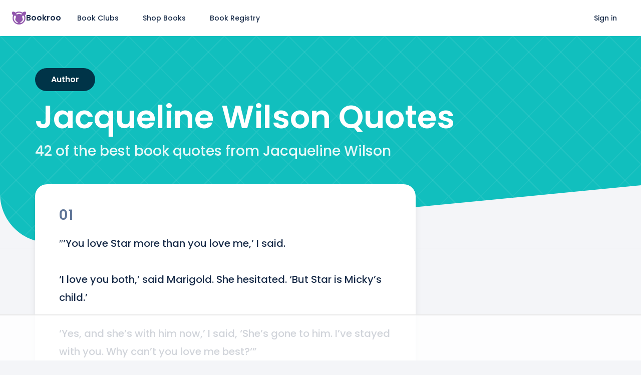

--- FILE ---
content_type: text/html; charset=utf-8
request_url: https://bookroo.com/quotes/jacqueline-wilson
body_size: 28878
content:
<!DOCTYPE html><html lang="en" class="__variable_5f704f __variable_2b2832"><head><meta charSet="utf-8"/><meta name="viewport" content="width=device-width, initial-scale=1"/><link rel="preload" href="/_next/static/media/0484562807a97172-s.p.woff2" as="font" crossorigin="" type="font/woff2"/><link rel="preload" href="/_next/static/media/8888a3826f4a3af4-s.p.woff2" as="font" crossorigin="" type="font/woff2"/><link rel="preload" href="/_next/static/media/bec335ff878d934c-s.p.woff2" as="font" crossorigin="" type="font/woff2"/><link rel="preload" href="/_next/static/media/f033187e37d03a45-s.p.woff2" as="font" crossorigin="" type="font/woff2"/><link rel="stylesheet" href="/_next/static/css/f0e547523205b501.css" data-precedence="next"/><link rel="preload" as="script" fetchPriority="low" href="/_next/static/chunks/webpack-74cc2838e3646178.js"/><script src="/_next/static/chunks/bcf7882d-881ca17d537ba8b5.js" async=""></script><script src="/_next/static/chunks/50323-f38e4d325f1f1f8c.js" async=""></script><script src="/_next/static/chunks/main-app-c7427af91269f3ab.js" async=""></script><script src="/_next/static/chunks/81561-5f21f837bca91d56.js" async=""></script><script src="/_next/static/chunks/app/quotes/%5Bslug%5D/page-b4c4fb0e03c3c7dd.js" async=""></script><script src="/_next/static/chunks/67915-a63c47141eb77e0c.js" async=""></script><script src="/_next/static/chunks/app/layout-323c8c2c5346ee67.js" async=""></script><link href="//images.bookroo.com/site/favicon.png" rel="icon" type="image/x-icon"/><title>The 42 Best Jacqueline Wilson Quotes</title><meta name="description" content="#2: “I can be your best friend. I’d like that.” #3: ″‘I love you,’ I whispered. I wanted her to say it back. I wanted her to put her painted arms round me and hug me tight. I wanted her to step out of her sickness and tell them I’d never so much as set eyes on my father. I wanted her to tell them that she couldn’t leave me all on my own.”"/><link rel="canonical" href="https://bookroo.com/quotes/jacqueline-wilson"/><meta name="next-size-adjust"/><script src="/_next/static/chunks/polyfills-c67a75d1b6f99dc8.js" noModule=""></script></head><body><nav class="fixed top-0 left-0 w-full bg-white" style="z-index:999" itemType="https://schema.org/SiteNavigationElement"><div class="flex items-center flex-1 mx-auto px-4 md:px-6 min-h-60px md:min-h-72px max-w-1340px"><a class="mr-2" href="/"><div class="flex purple gap-2 items-center"><svg width="28" height="26" viewBox="0 0 26 24" fill="none" xmlns="http://www.w3.org/2000/svg"><path d="M15.756 21.483a3.22 3.22 0 0 1-.192-.256c-.128-.199-.115-1.133-.115-1.133s1.3-.9 2.405-1.845c1.106-.946 1.913-2.057 2.095-3.276.182-1.218-.336-2.198-.587-2.716-.252-.519-.35-1.163-.308-1.877.042-.714.14-.756-.056-1.386-.196-.63-.213-.673-.032-.893.182-.22.523-.235 1.174-.258.376-.013 1.012-.102 1.691-.24A9.825 9.825 0 0 1 22.865 12c0 4.488-3.007 8.287-7.11 9.483Zm-2.768.393h.024-.024ZM3.135 12c0-1.579.373-3.072 1.034-4.397.679.138 1.315.227 1.69.24.652.023.993.038 1.175.258.182.22.164.262-.032.893-.196.63-.098.672-.056 1.386.042.714-.056 1.358-.308 1.877-.251.518-.769 1.498-.587 2.716.182 1.219.989 2.33 2.095 3.276a34.562 34.562 0 0 0 2.405 1.845s.013.934-.115 1.133c-.048.074-.12.168-.191.256-4.103-1.197-7.11-4.995-7.11-9.483Zm15.04-8.404c-.479.878-.54 1.579-.673 1.927-.169.442-.429.247-.715 0-.286-.248-1.74-.98-3.017-1.148a5.454 5.454 0 0 0-.77-.043 5.454 5.454 0 0 0-.77.043c-1.277.167-2.73.9-3.017 1.148-.286.247-.546.442-.715 0-.133-.348-.194-1.049-.674-1.927A9.797 9.797 0 0 1 13 2.124c1.897 0 3.67.54 5.176 1.472Zm6.851 2.176C25.801 4.669 26 3.63 26 3.045s-.12-1.756-.514-2.375c-.394-.62-1.71-.665-2.913-.428-.896.176-2.095.853-3.04 1.693A11.893 11.893 0 0 0 13 0c-2.355 0-4.606.676-6.532 1.935C5.522 1.095 4.323.418 3.426.242 2.223.005.909.05.514.67.121 1.289 0 2.46 0 3.045s.2 1.624.974 2.727c.39.557.825.924 1.159 1.15A11.972 11.972 0 0 0 1.013 12c0 3.205 1.247 6.219 3.511 8.485A11.901 11.901 0 0 0 13 24a11.9 11.9 0 0 0 8.476-3.515A11.928 11.928 0 0 0 24.986 12c0-1.784-.386-3.508-1.119-5.077a4.544 4.544 0 0 0 1.16-1.151Z" fill="currentColor"></path></svg><span class="font-bold text-gray-800">Bookroo</span></div></a><a href="/" class="flex items-center px-6 min-h-12 hover:bg-gray-50 text-sm rounded-full hidden md:flex">Book Clubs</a><a href="/books" class="flex items-center px-6 min-h-12 hover:bg-gray-50 text-sm rounded-full undefined">Shop Books</a><a href="/registries" class="flex items-center px-6 min-h-12 hover:bg-gray-50 text-sm rounded-full hidden md:flex">Book Registry</a><div class="ml-auto"></div><a href="/login" class="flex items-center px-6 min-h-12 hover:bg-gray-50 text-sm rounded-full hidden sm:flex">Sign in</a></div></nav><div class="flex"><div class="flex flex-col min-h-screen flex-1"><div class="bg-white min-h-60px md:min-h-72px"></div><div class="flex-1"><div style="background:linear-gradient(45deg, transparent 49%, #fff1 49% 51%, transparent 51%), linear-gradient(-45deg, transparent 49%, #fff1 49% 51%, transparent 51%);background-size:4em 4em;background-color:var(--teal);margin-bottom:-8rem" class="relative flex flex-col items-center justify-center pt-2 overflow-hidden"><div class="grid" style="grid-template-columns:var(--page-margin) calc(100vw - var(--page-margin) * 2) var(--page-margin)"><div></div><div><div class="relative mt-6 md:mt-0 lg:mt-14 mb-28 md:mb-12 text-center md:text-left"><div class="inline-block rounded-full text-white px-8 py-3 text-md capitalize font-bold mb-5" style="background:var(--teal-900)">author</div><h1 class="line-height-none text-5xl md:text-6xl text-white font-bold capitalize mb-4 balance">Jacqueline Wilson<!-- --> Quotes</h1><div class="text-3xl text-white balance" style="opacity:0.9">42 of the best book quotes from Jacqueline Wilson</div></div></div></div><svg width="100%" viewBox="0 0 1440 143" xmlns="http://www.w3.org/2000/svg" preserveAspectRatio="none" style="position:relative;top:1px"><path d="M1440 0L120.655 128.404C55.9986 134.697 0 83.8838 0 18.9216V142.647H1440V0Z" fill="#f4f5f8"></path></svg></div><div class="grid" style="grid-template-columns:var(--page-margin) calc(100vw - var(--page-margin) * 2) var(--page-margin)"><div></div><div><div class="flex"><div style="gap:4rem" class="flex flex-col md:w-66 md:pr-4 mb-16"><div id="23199" style="order:0"><div class="bg-white rounded-3xl px-6 md:px-12 py-6 md:py-12 shadow-lg relative"><div class="flex items-center text-gray-500 mb-4 md:mb-6"><div class="text-2xl md:text-3xl font-bold tracking-wider leading-none">01</div></div><div class="text-lg md:text-xl leading-[1.8] whitespace-pre-wrap break-words mb-4">″‘You love Star more than you love me,’ I said.

‘I love you both,’ said Marigold. She hesitated. ‘But Star is Micky’s child.’ 

‘Yes, and she’s with him now,’ I said, ‘She’s gone to him. I’ve stayed with you. Why can’t you love me best?‘”</div><div class="flex flex-wrap font-bold"><div class="flex flex-wrap relative mr-8 mt-10 md:mt-12"><div class="flex flex-wrap"><a class="teal" href="/quotes/jacqueline-wilson">Jacqueline Wilson</a></div><div class="absolute top-[-1.5rem] left-0 text-gray-400 capitalize text-xs">author</div></div><div class="flex flex-wrap relative mr-8 mt-10 md:mt-12"><div class="flex flex-wrap"><a class="purple" href="/quotes/the-illustrated-mum">The Illustrated Mum</a></div><div class="absolute top-[-1.5rem] left-0 text-gray-400 capitalize text-xs">book</div></div><div class="flex flex-wrap relative mr-8 mt-10 md:mt-12"><div class="flex flex-wrap"><a class="blue" href="/quotes/micky">Micky</a><div class="mx-2 text-gray-300">ᐧ</div><a class="blue" href="/quotes/dolphin">Dolphin</a><div class="mx-2 text-gray-300">ᐧ</div><a class="blue" href="/quotes/star">Star</a><div class="mx-2 text-gray-300">ᐧ</div><a class="blue" href="/quotes/marigold">Marigold</a></div><div class="absolute top-[-1.5rem] left-0 text-gray-400 capitalize text-xs">characters</div></div><div class="flex flex-wrap relative mr-8 mt-10 md:mt-12"><div class="flex flex-wrap"><a class="green" href="/quotes/staying">staying</a><div class="mx-2 text-gray-300">ᐧ</div><a class="green" href="/quotes/love">love</a><div class="mx-2 text-gray-300">ᐧ</div><a class="green" href="/quotes/sibling-rivalry">sibling rivalry</a><div class="mx-2 text-gray-300">ᐧ</div><a class="green" href="/quotes/the-best">the best</a></div><div class="absolute top-[-1.5rem] left-0 text-gray-400 capitalize text-xs">concepts</div></div></div></div></div><div id="23205" style="order:1"><div class="bg-white rounded-3xl px-6 md:px-12 py-6 md:py-12 shadow-lg relative"><div class="flex items-center text-gray-500 mb-4 md:mb-6"><div class="text-2xl md:text-3xl font-bold tracking-wider leading-none">02</div></div><div class="text-lg md:text-xl leading-[1.8] whitespace-pre-wrap break-words mb-4">“I can be your best friend. I’d like that.”</div><div class="flex flex-wrap font-bold"><div class="flex flex-wrap relative mr-8 mt-10 md:mt-12"><div class="flex flex-wrap"><a class="teal" href="/quotes/jacqueline-wilson">Jacqueline Wilson</a></div><div class="absolute top-[-1.5rem] left-0 text-gray-400 capitalize text-xs">author</div></div><div class="flex flex-wrap relative mr-8 mt-10 md:mt-12"><div class="flex flex-wrap"><a class="purple" href="/quotes/the-illustrated-mum">The Illustrated Mum</a></div><div class="absolute top-[-1.5rem] left-0 text-gray-400 capitalize text-xs">book</div></div><div class="flex flex-wrap relative mr-8 mt-10 md:mt-12"><div class="flex flex-wrap"><a class="blue" href="/quotes/dolphin">Dolphin</a><div class="mx-2 text-gray-300">ᐧ</div><a class="blue" href="/quotes/oliver-the-illustrated-mum">Oliver (The Illustrated Mum)</a></div><div class="absolute top-[-1.5rem] left-0 text-gray-400 capitalize text-xs">characters</div></div><div class="flex flex-wrap relative mr-8 mt-10 md:mt-12"><div class="flex flex-wrap"><a class="green" href="/quotes/like">like</a><div class="mx-2 text-gray-300">ᐧ</div><a class="green" href="/quotes/best-friend">best friend</a><div class="mx-2 text-gray-300">ᐧ</div><a class="green" href="/quotes/comforting">comforting</a></div><div class="absolute top-[-1.5rem] left-0 text-gray-400 capitalize text-xs">concepts</div></div></div></div></div><div id="23212" style="order:2"><div class="bg-white rounded-3xl px-6 md:px-12 py-6 md:py-12 shadow-lg relative"><div class="flex items-center text-gray-500 mb-4 md:mb-6"><div class="text-2xl md:text-3xl font-bold tracking-wider leading-none">03</div></div><div class="text-lg md:text-xl leading-[1.8] whitespace-pre-wrap break-words mb-4">″‘I love you,’ I whispered. I wanted her to say it back. I wanted her to put her painted arms round me and hug me tight. I wanted her to step out of her sickness and tell them I’d never so much as set eyes on my father. I wanted her to tell them that she couldn’t leave me all on my own.”</div><div class="flex flex-wrap font-bold"><div class="flex flex-wrap relative mr-8 mt-10 md:mt-12"><div class="flex flex-wrap"><a class="teal" href="/quotes/jacqueline-wilson">Jacqueline Wilson</a></div><div class="absolute top-[-1.5rem] left-0 text-gray-400 capitalize text-xs">author</div></div><div class="flex flex-wrap relative mr-8 mt-10 md:mt-12"><div class="flex flex-wrap"><a class="purple" href="/quotes/the-illustrated-mum">The Illustrated Mum</a></div><div class="absolute top-[-1.5rem] left-0 text-gray-400 capitalize text-xs">book</div></div><div class="flex flex-wrap relative mr-8 mt-10 md:mt-12"><div class="flex flex-wrap"><a class="blue" href="/quotes/marigold">Marigold</a><div class="mx-2 text-gray-300">ᐧ</div><a class="blue" href="/quotes/dolphin">Dolphin</a></div><div class="absolute top-[-1.5rem] left-0 text-gray-400 capitalize text-xs">characters</div></div><div class="flex flex-wrap relative mr-8 mt-10 md:mt-12"><div class="flex flex-wrap"><a class="green" href="/quotes/not-being-wanted">not being wanted</a><div class="mx-2 text-gray-300">ᐧ</div><a class="green" href="/quotes/love">love</a><div class="mx-2 text-gray-300">ᐧ</div><a class="green" href="/quotes/difficult-mothers">difficult mothers</a><div class="mx-2 text-gray-300">ᐧ</div><a class="green" href="/quotes/feeling-wanted">feeling wanted</a><div class="mx-2 text-gray-300">ᐧ</div><a class="green" href="/quotes/sickness">sickness</a></div><div class="absolute top-[-1.5rem] left-0 text-gray-400 capitalize text-xs">concepts</div></div></div></div></div><div id="23227" style="order:3"><div class="bg-white rounded-3xl px-6 md:px-12 py-6 md:py-12 shadow-lg relative"><div class="flex items-center text-gray-500 mb-4 md:mb-6"><div class="text-2xl md:text-3xl font-bold tracking-wider leading-none">04</div></div><div class="text-lg md:text-xl leading-[1.8] whitespace-pre-wrap break-words mb-4">“I had to cope with her right from when I was little, I looked after her and you. You said yourself she’s better with you.”</div><div class="flex flex-wrap font-bold"><div class="flex flex-wrap relative mr-8 mt-10 md:mt-12"><div class="flex flex-wrap"><a class="teal" href="/quotes/jacqueline-wilson">Jacqueline Wilson</a></div><div class="absolute top-[-1.5rem] left-0 text-gray-400 capitalize text-xs">author</div></div><div class="flex flex-wrap relative mr-8 mt-10 md:mt-12"><div class="flex flex-wrap"><a class="purple" href="/quotes/the-illustrated-mum">The Illustrated Mum</a></div><div class="absolute top-[-1.5rem] left-0 text-gray-400 capitalize text-xs">book</div></div><div class="flex flex-wrap relative mr-8 mt-10 md:mt-12"><div class="flex flex-wrap"><a class="blue" href="/quotes/marigold">Marigold</a><div class="mx-2 text-gray-300">ᐧ</div><a class="blue" href="/quotes/star">Star</a><div class="mx-2 text-gray-300">ᐧ</div><a class="blue" href="/quotes/dolphin">Dolphin</a></div><div class="absolute top-[-1.5rem] left-0 text-gray-400 capitalize text-xs">characters</div></div><div class="flex flex-wrap relative mr-8 mt-10 md:mt-12"><div class="flex flex-wrap"><a class="green" href="/quotes/coping">coping</a><div class="mx-2 text-gray-300">ᐧ</div><a class="green" href="/quotes/responsibility">responsibility</a><div class="mx-2 text-gray-300">ᐧ</div><a class="green" href="/quotes/having-to-grow-up-too-fast">having to grow up too fast</a><div class="mx-2 text-gray-300">ᐧ</div><a class="green" href="/quotes/taking-care-of-others">taking care of others</a></div><div class="absolute top-[-1.5rem] left-0 text-gray-400 capitalize text-xs">concepts</div></div></div></div></div><div id="23228" style="order:4"><div class="bg-white rounded-3xl px-6 md:px-12 py-6 md:py-12 shadow-lg relative"><div class="flex items-center text-gray-500 mb-4 md:mb-6"><div class="text-2xl md:text-3xl font-bold tracking-wider leading-none">05</div></div><div class="text-lg md:text-xl leading-[1.8] whitespace-pre-wrap break-words mb-4">“It was so odd walking down the road without Star. It felt as if part of me was missing.”</div><div class="flex flex-wrap font-bold"><div class="flex flex-wrap relative mr-8 mt-10 md:mt-12"><div class="flex flex-wrap"><a class="teal" href="/quotes/jacqueline-wilson">Jacqueline Wilson</a></div><div class="absolute top-[-1.5rem] left-0 text-gray-400 capitalize text-xs">author</div></div><div class="flex flex-wrap relative mr-8 mt-10 md:mt-12"><div class="flex flex-wrap"><a class="purple" href="/quotes/the-illustrated-mum">The Illustrated Mum</a></div><div class="absolute top-[-1.5rem] left-0 text-gray-400 capitalize text-xs">book</div></div><div class="flex flex-wrap relative mr-8 mt-10 md:mt-12"><div class="flex flex-wrap"><a class="blue" href="/quotes/star">Star</a><div class="mx-2 text-gray-300">ᐧ</div><a class="blue" href="/quotes/dolphin">Dolphin</a></div><div class="absolute top-[-1.5rem] left-0 text-gray-400 capitalize text-xs">characters</div></div><div class="flex flex-wrap relative mr-8 mt-10 md:mt-12"><div class="flex flex-wrap"><a class="green" href="/quotes/missing">missing</a><div class="mx-2 text-gray-300">ᐧ</div><a class="green" href="/quotes/alone">alone</a><div class="mx-2 text-gray-300">ᐧ</div><a class="green" href="/quotes/sisters">sisters</a></div><div class="absolute top-[-1.5rem] left-0 text-gray-400 capitalize text-xs">concepts</div></div></div></div></div><div id="23229" style="order:5"><div class="bg-white rounded-3xl px-6 md:px-12 py-6 md:py-12 shadow-lg relative"><div class="flex items-center text-gray-500 mb-4 md:mb-6"><div class="text-2xl md:text-3xl font-bold tracking-wider leading-none">06</div></div><div class="text-lg md:text-xl leading-[1.8] whitespace-pre-wrap break-words mb-4">“Star always did stuff, cleaned her up and looked after her when she was really bad. I don’t know how to do it. I don’t know how to do anything without Star. She’s not just like my sister. She’s like my mum too. And my best friend. And now she’s walked out on me and I haven’t got anyone.”</div><div class="flex flex-wrap font-bold"><div class="flex flex-wrap relative mr-8 mt-10 md:mt-12"><div class="flex flex-wrap"><a class="teal" href="/quotes/jacqueline-wilson">Jacqueline Wilson</a></div><div class="absolute top-[-1.5rem] left-0 text-gray-400 capitalize text-xs">author</div></div><div class="flex flex-wrap relative mr-8 mt-10 md:mt-12"><div class="flex flex-wrap"><a class="purple" href="/quotes/the-illustrated-mum">The Illustrated Mum</a></div><div class="absolute top-[-1.5rem] left-0 text-gray-400 capitalize text-xs">book</div></div><div class="flex flex-wrap relative mr-8 mt-10 md:mt-12"><div class="flex flex-wrap"><a class="blue" href="/quotes/star">Star</a><div class="mx-2 text-gray-300">ᐧ</div><a class="blue" href="/quotes/dolphin">Dolphin</a></div><div class="absolute top-[-1.5rem] left-0 text-gray-400 capitalize text-xs">characters</div></div><div class="flex flex-wrap relative mr-8 mt-10 md:mt-12"><div class="flex flex-wrap"><a class="green" href="/quotes/difficult-mothers">difficult mothers</a><div class="mx-2 text-gray-300">ᐧ</div><a class="green" href="/quotes/alone">alone</a><div class="mx-2 text-gray-300">ᐧ</div><a class="green" href="/quotes/best-friend">best friend</a><div class="mx-2 text-gray-300">ᐧ</div><a class="green" href="/quotes/abandonment">abandonment</a><div class="mx-2 text-gray-300">ᐧ</div><a class="green" href="/quotes/responsibility">responsibility</a><div class="mx-2 text-gray-300">ᐧ</div><a class="green" href="/quotes/feeling-overwhelmed">feeling overwhelmed</a><div class="mx-2 text-gray-300">ᐧ</div><a class="green" href="/quotes/big-sisters">big sisters</a></div><div class="absolute top-[-1.5rem] left-0 text-gray-400 capitalize text-xs">concepts</div></div></div></div></div><div id="23230" style="order:6"><div class="bg-white rounded-3xl px-6 md:px-12 py-6 md:py-12 shadow-lg relative"><div class="flex items-center text-gray-500 mb-4 md:mb-6"><div class="text-2xl md:text-3xl font-bold tracking-wider leading-none">07</div></div><div class="text-lg md:text-xl leading-[1.8] whitespace-pre-wrap break-words mb-4">“What sort of example are you to your little girls? No wonder one seems to have scarpered. Who would want a mother like you?”</div><div class="flex flex-wrap font-bold"><div class="flex flex-wrap relative mr-8 mt-10 md:mt-12"><div class="flex flex-wrap"><a class="teal" href="/quotes/jacqueline-wilson">Jacqueline Wilson</a></div><div class="absolute top-[-1.5rem] left-0 text-gray-400 capitalize text-xs">author</div></div><div class="flex flex-wrap relative mr-8 mt-10 md:mt-12"><div class="flex flex-wrap"><a class="purple" href="/quotes/the-illustrated-mum">The Illustrated Mum</a></div><div class="absolute top-[-1.5rem] left-0 text-gray-400 capitalize text-xs">book</div></div><div class="flex flex-wrap relative mr-8 mt-10 md:mt-12"><div class="flex flex-wrap"><a class="blue" href="/quotes/mrs-luft">Mrs. Luft</a><div class="mx-2 text-gray-300">ᐧ</div><a class="blue" href="/quotes/marigold">Marigold</a></div><div class="absolute top-[-1.5rem] left-0 text-gray-400 capitalize text-xs">characters</div></div><div class="flex flex-wrap relative mr-8 mt-10 md:mt-12"><div class="flex flex-wrap"><a class="green" href="/quotes/insults">insults</a><div class="mx-2 text-gray-300">ᐧ</div><a class="green" href="/quotes/mothers-and-daughters">mothers and daughters</a><div class="mx-2 text-gray-300">ᐧ</div><a class="green" href="/quotes/bad-example">bad example</a></div><div class="absolute top-[-1.5rem] left-0 text-gray-400 capitalize text-xs">concepts</div></div></div></div></div><div id="23231" style="order:7"><div class="bg-white rounded-3xl px-6 md:px-12 py-6 md:py-12 shadow-lg relative"><div class="flex items-center text-gray-500 mb-4 md:mb-6"><div class="text-2xl md:text-3xl font-bold tracking-wider leading-none">08</div></div><div class="text-lg md:text-xl leading-[1.8] whitespace-pre-wrap break-words mb-4">“I couldn’t believe what I saw. She was white all over. Even part of her hair. Her neck, her arms, her bare body, her legs. She’d painted herself white with gloss paint. There were frantic white splotches all over her body, covering each and every tattoo...”</div><div class="flex flex-wrap font-bold"><div class="flex flex-wrap relative mr-8 mt-10 md:mt-12"><div class="flex flex-wrap"><a class="teal" href="/quotes/jacqueline-wilson">Jacqueline Wilson</a></div><div class="absolute top-[-1.5rem] left-0 text-gray-400 capitalize text-xs">author</div></div><div class="flex flex-wrap relative mr-8 mt-10 md:mt-12"><div class="flex flex-wrap"><a class="purple" href="/quotes/the-illustrated-mum">The Illustrated Mum</a></div><div class="absolute top-[-1.5rem] left-0 text-gray-400 capitalize text-xs">book</div></div><div class="flex flex-wrap relative mr-8 mt-10 md:mt-12"><div class="flex flex-wrap"><a class="blue" href="/quotes/marigold">Marigold</a><div class="mx-2 text-gray-300">ᐧ</div><a class="blue" href="/quotes/dolphin">Dolphin</a></div><div class="absolute top-[-1.5rem] left-0 text-gray-400 capitalize text-xs">characters</div></div><div class="flex flex-wrap relative mr-8 mt-10 md:mt-12"><div class="flex flex-wrap"><a class="green" href="/quotes/white">white</a><div class="mx-2 text-gray-300">ᐧ</div><a class="green" href="/quotes/painting">painting</a><div class="mx-2 text-gray-300">ᐧ</div><a class="green" href="/quotes/covering-up">covering up</a><div class="mx-2 text-gray-300">ᐧ</div><a class="green" href="/quotes/tattoos">tattoos</a></div><div class="absolute top-[-1.5rem] left-0 text-gray-400 capitalize text-xs">concepts</div></div></div></div></div><div id="23250" style="order:8"><div class="bg-white rounded-3xl px-6 md:px-12 py-6 md:py-12 shadow-lg relative"><div class="flex items-center text-gray-500 mb-4 md:mb-6"><div class="text-2xl md:text-3xl font-bold tracking-wider leading-none">09</div></div><div class="text-lg md:text-xl leading-[1.8] whitespace-pre-wrap break-words mb-4">“I punched the pillow, harder and harder. Then I missed and punched the wall instead.”</div><div class="flex flex-wrap font-bold"><div class="flex flex-wrap relative mr-8 mt-10 md:mt-12"><div class="flex flex-wrap"><a class="teal" href="/quotes/jacqueline-wilson">Jacqueline Wilson</a></div><div class="absolute top-[-1.5rem] left-0 text-gray-400 capitalize text-xs">author</div></div><div class="flex flex-wrap relative mr-8 mt-10 md:mt-12"><div class="flex flex-wrap"><a class="purple" href="/quotes/the-illustrated-mum">The Illustrated Mum</a></div><div class="absolute top-[-1.5rem] left-0 text-gray-400 capitalize text-xs">book</div></div><div class="flex flex-wrap relative mr-8 mt-10 md:mt-12"><div class="flex flex-wrap"><a class="blue" href="/quotes/dolphin">Dolphin</a></div><div class="absolute top-[-1.5rem] left-0 text-gray-400 capitalize text-xs">character</div></div><div class="flex flex-wrap relative mr-8 mt-10 md:mt-12"><div class="flex flex-wrap"><a class="green" href="/quotes/frustration">frustration</a><div class="mx-2 text-gray-300">ᐧ</div><a class="green" href="/quotes/anger">anger</a><div class="mx-2 text-gray-300">ᐧ</div><a class="green" href="/quotes/punching">punching</a></div><div class="absolute top-[-1.5rem] left-0 text-gray-400 capitalize text-xs">concepts</div></div></div></div></div><div id="23260" style="order:9"><div class="bg-white rounded-3xl px-6 md:px-12 py-6 md:py-12 shadow-lg relative"><div class="flex items-center text-gray-500 mb-4 md:mb-6"><div class="text-2xl md:text-3xl font-bold tracking-wider leading-none">10</div></div><div class="text-lg md:text-xl leading-[1.8] whitespace-pre-wrap break-words mb-4">“Marigold started going weird again on her birthday. Star remembered that birthdays were often bad times so we’d tried really hard.”</div><div class="flex flex-wrap font-bold"><div class="flex flex-wrap relative mr-8 mt-10 md:mt-12"><div class="flex flex-wrap"><a class="teal" href="/quotes/jacqueline-wilson">Jacqueline Wilson</a></div><div class="absolute top-[-1.5rem] left-0 text-gray-400 capitalize text-xs">author</div></div><div class="flex flex-wrap relative mr-8 mt-10 md:mt-12"><div class="flex flex-wrap"><a class="purple" href="/quotes/the-illustrated-mum">The Illustrated Mum</a></div><div class="absolute top-[-1.5rem] left-0 text-gray-400 capitalize text-xs">book</div></div><div class="flex flex-wrap relative mr-8 mt-10 md:mt-12"><div class="flex flex-wrap"><a class="blue" href="/quotes/dolphin">Dolphin</a><div class="mx-2 text-gray-300">ᐧ</div><a class="blue" href="/quotes/marigold">Marigold</a><div class="mx-2 text-gray-300">ᐧ</div><a class="blue" href="/quotes/star">Star</a></div><div class="absolute top-[-1.5rem] left-0 text-gray-400 capitalize text-xs">characters</div></div><div class="flex flex-wrap relative mr-8 mt-10 md:mt-12"><div class="flex flex-wrap"><a class="green" href="/quotes/birthdays">birthdays</a><div class="mx-2 text-gray-300">ᐧ</div><a class="green" href="/quotes/depression">depression</a><div class="mx-2 text-gray-300">ᐧ</div><a class="green" href="/quotes/bad-times">bad times</a><div class="mx-2 text-gray-300">ᐧ</div><a class="green" href="/quotes/trying-hard">trying hard</a></div><div class="absolute top-[-1.5rem] left-0 text-gray-400 capitalize text-xs">concepts</div></div></div></div></div><div id="23261" style="order:10"><div class="bg-white rounded-3xl px-6 md:px-12 py-6 md:py-12 shadow-lg relative"><div class="flex items-center text-gray-500 mb-4 md:mb-6"><div class="text-2xl md:text-3xl font-bold tracking-wider leading-none">11</div></div><div class="text-lg md:text-xl leading-[1.8] whitespace-pre-wrap break-words mb-4">″‘You! That row last night! Screaming, shouting, bang bang banging. I’m going to get you all evicted, you see if I dont’”</div><div class="flex flex-wrap font-bold"><div class="flex flex-wrap relative mr-8 mt-10 md:mt-12"><div class="flex flex-wrap"><a class="teal" href="/quotes/jacqueline-wilson">Jacqueline Wilson</a></div><div class="absolute top-[-1.5rem] left-0 text-gray-400 capitalize text-xs">author</div></div><div class="flex flex-wrap relative mr-8 mt-10 md:mt-12"><div class="flex flex-wrap"><a class="purple" href="/quotes/the-illustrated-mum">The Illustrated Mum</a></div><div class="absolute top-[-1.5rem] left-0 text-gray-400 capitalize text-xs">book</div></div><div class="flex flex-wrap relative mr-8 mt-10 md:mt-12"><div class="flex flex-wrap"><a class="blue" href="/quotes/mrs-luft">Mrs. Luft</a></div><div class="absolute top-[-1.5rem] left-0 text-gray-400 capitalize text-xs">character</div></div><div class="flex flex-wrap relative mr-8 mt-10 md:mt-12"><div class="flex flex-wrap"><a class="green" href="/quotes/anger">anger</a><div class="mx-2 text-gray-300">ᐧ</div><a class="green" href="/quotes/screaming">screaming</a><div class="mx-2 text-gray-300">ᐧ</div><a class="green" href="/quotes/eviction">eviction</a><div class="mx-2 text-gray-300">ᐧ</div><a class="green" href="/quotes/neighbors">neighbors</a><div class="mx-2 text-gray-300">ᐧ</div><a class="green" href="/quotes/fighting">fighting</a></div><div class="absolute top-[-1.5rem] left-0 text-gray-400 capitalize text-xs">concepts</div></div></div></div></div><div id="23272" style="order:11"><div class="bg-white rounded-3xl px-6 md:px-12 py-6 md:py-12 shadow-lg relative"><div class="flex items-center text-gray-500 mb-4 md:mb-6"><div class="text-2xl md:text-3xl font-bold tracking-wider leading-none">12</div></div><div class="text-lg md:text-xl leading-[1.8] whitespace-pre-wrap break-words mb-4">“I was acting like the crazy person now, smashing everything. Maybe I was going to go mad like Marigold. We’d both end up in the loony bin. While Star had her shiny new life with her father.”</div><div class="flex flex-wrap font-bold"><div class="flex flex-wrap relative mr-8 mt-10 md:mt-12"><div class="flex flex-wrap"><a class="teal" href="/quotes/jacqueline-wilson">Jacqueline Wilson</a></div><div class="absolute top-[-1.5rem] left-0 text-gray-400 capitalize text-xs">author</div></div><div class="flex flex-wrap relative mr-8 mt-10 md:mt-12"><div class="flex flex-wrap"><a class="purple" href="/quotes/the-illustrated-mum">The Illustrated Mum</a></div><div class="absolute top-[-1.5rem] left-0 text-gray-400 capitalize text-xs">book</div></div><div class="flex flex-wrap relative mr-8 mt-10 md:mt-12"><div class="flex flex-wrap"><a class="blue" href="/quotes/dolphin">Dolphin</a><div class="mx-2 text-gray-300">ᐧ</div><a class="blue" href="/quotes/marigold">Marigold</a><div class="mx-2 text-gray-300">ᐧ</div><a class="blue" href="/quotes/star">Star</a><div class="mx-2 text-gray-300">ᐧ</div><a class="blue" href="/quotes/micky">Micky</a></div><div class="absolute top-[-1.5rem] left-0 text-gray-400 capitalize text-xs">characters</div></div><div class="flex flex-wrap relative mr-8 mt-10 md:mt-12"><div class="flex flex-wrap"><a class="green" href="/quotes/crazy">crazy</a><div class="mx-2 text-gray-300">ᐧ</div><a class="green" href="/quotes/going-mad">going mad</a><div class="mx-2 text-gray-300">ᐧ</div><a class="green" href="/quotes/new-life">new life</a><div class="mx-2 text-gray-300">ᐧ</div><a class="green" href="/quotes/parent-child-relationship">parent-child relationship</a></div><div class="absolute top-[-1.5rem] left-0 text-gray-400 capitalize text-xs">concepts</div></div></div></div></div><div id="24062" style="order:12"><div class="bg-white rounded-3xl px-6 md:px-12 py-6 md:py-12 shadow-lg relative"><div class="flex items-center text-gray-500 mb-4 md:mb-6"><div class="text-2xl md:text-3xl font-bold tracking-wider leading-none">13</div></div><div class="text-lg md:text-xl leading-[1.8] whitespace-pre-wrap break-words mb-4">“She is always away in her own world, filled with fairies designed by her favorite author, Casper Dream. Last Christmas, they found out that Will was adopted when Will was rude to their grandmother, and she said something about bad blood. ”</div><div class="flex flex-wrap font-bold"><div class="flex flex-wrap relative mr-8 mt-10 md:mt-12"><div class="flex flex-wrap"><a class="teal" href="/quotes/jacqueline-wilson">Jacqueline Wilson</a></div><div class="absolute top-[-1.5rem] left-0 text-gray-400 capitalize text-xs">author</div></div><div class="flex flex-wrap relative mr-8 mt-10 md:mt-12"><div class="flex flex-wrap"><a class="purple" href="/quotes/the-midnight">The Midnight</a></div><div class="absolute top-[-1.5rem] left-0 text-gray-400 capitalize text-xs">book</div></div><div class="flex flex-wrap relative mr-8 mt-10 md:mt-12"><div class="flex flex-wrap"><a class="blue" href="/quotes/will">Will</a></div><div class="absolute top-[-1.5rem] left-0 text-gray-400 capitalize text-xs">character</div></div><div class="flex flex-wrap relative mr-8 mt-10 md:mt-12"><div class="flex flex-wrap"><a class="green" href="/quotes/filled-with-fairies">filled with fairies</a><div class="mx-2 text-gray-300">ᐧ</div><a class="green" href="/quotes/christmas">christmas</a><div class="mx-2 text-gray-300">ᐧ</div><a class="green" href="/quotes/adopted">adopted</a></div><div class="absolute top-[-1.5rem] left-0 text-gray-400 capitalize text-xs">concepts</div></div></div></div></div><div id="24101" style="order:13"><div class="bg-white rounded-3xl px-6 md:px-12 py-6 md:py-12 shadow-lg relative"><div class="flex items-center text-gray-500 mb-4 md:mb-6"><div class="text-2xl md:text-3xl font-bold tracking-wider leading-none">14</div></div><div class="text-lg md:text-xl leading-[1.8] whitespace-pre-wrap break-words mb-4">“Violet is extremely depressed to see how weak her mother is, and how she does everything her father tells her to do and does not care that her husband has no respect for her whatsoever.”</div><div class="flex flex-wrap font-bold"><div class="flex flex-wrap relative mr-8 mt-10 md:mt-12"><div class="flex flex-wrap"><a class="teal" href="/quotes/jacqueline-wilson">Jacqueline Wilson</a></div><div class="absolute top-[-1.5rem] left-0 text-gray-400 capitalize text-xs">author</div></div><div class="flex flex-wrap relative mr-8 mt-10 md:mt-12"><div class="flex flex-wrap"><a class="purple" href="/quotes/the-midnight">The Midnight</a></div><div class="absolute top-[-1.5rem] left-0 text-gray-400 capitalize text-xs">book</div></div><div class="flex flex-wrap relative mr-8 mt-10 md:mt-12"><div class="flex flex-wrap"><a class="green" href="/quotes/to-care-for">to care for</a><div class="mx-2 text-gray-300">ᐧ</div><a class="green" href="/quotes/her-mother">her mother</a><div class="mx-2 text-gray-300">ᐧ</div><a class="green" href="/quotes/being-depressed">being depressed</a><div class="mx-2 text-gray-300">ᐧ</div><a class="green" href="/quotes/family-relationships">family relationships</a></div><div class="absolute top-[-1.5rem] left-0 text-gray-400 capitalize text-xs">concepts</div></div></div></div></div><div id="24123" style="order:14"><div class="bg-white rounded-3xl px-6 md:px-12 py-6 md:py-12 shadow-lg relative"><div class="flex items-center text-gray-500 mb-4 md:mb-6"><div class="text-2xl md:text-3xl font-bold tracking-wider leading-none">15</div></div><div class="text-lg md:text-xl leading-[1.8] whitespace-pre-wrap break-words mb-4">“After Will forces her to play a game of ‘Blind Man’s Buff’, a game she hates, she gets attacked by bats and Violet resolves to never let Will order her about again.”</div><div class="flex flex-wrap font-bold"><div class="flex flex-wrap relative mr-8 mt-10 md:mt-12"><div class="flex flex-wrap"><a class="teal" href="/quotes/jacqueline-wilson">Jacqueline Wilson</a></div><div class="absolute top-[-1.5rem] left-0 text-gray-400 capitalize text-xs">author</div></div><div class="flex flex-wrap relative mr-8 mt-10 md:mt-12"><div class="flex flex-wrap"><a class="purple" href="/quotes/the-midnight">The Midnight</a></div><div class="absolute top-[-1.5rem] left-0 text-gray-400 capitalize text-xs">book</div></div><div class="flex flex-wrap relative mr-8 mt-10 md:mt-12"><div class="flex flex-wrap"><a class="blue" href="/quotes/violet-girl">Violet girl</a></div><div class="absolute top-[-1.5rem] left-0 text-gray-400 capitalize text-xs">character</div></div><div class="flex flex-wrap relative mr-8 mt-10 md:mt-12"><div class="flex flex-wrap"><a class="green" href="/quotes/childrens-novel">children&#x27;s novel</a><div class="mx-2 text-gray-300">ᐧ</div><a class="green" href="/quotes/games">games</a><div class="mx-2 text-gray-300">ᐧ</div><a class="green" href="/quotes/attacked-by-bats">attacked by bats</a></div><div class="absolute top-[-1.5rem] left-0 text-gray-400 capitalize text-xs">concepts</div></div></div></div></div><div id="24124" style="order:15"><div class="bg-white rounded-3xl px-6 md:px-12 py-6 md:py-12 shadow-lg relative"><div class="flex items-center text-gray-500 mb-4 md:mb-6"><div class="text-2xl md:text-3xl font-bold tracking-wider leading-none">16</div></div><div class="text-lg md:text-xl leading-[1.8] whitespace-pre-wrap break-words mb-4">“In the attic, Violet finds out that she used to have another brother named Will, but he died shortly after he was born, so her parents tried to replace him with her Will. ”</div><div class="flex flex-wrap font-bold"><div class="flex flex-wrap relative mr-8 mt-10 md:mt-12"><div class="flex flex-wrap"><a class="teal" href="/quotes/jacqueline-wilson">Jacqueline Wilson</a></div><div class="absolute top-[-1.5rem] left-0 text-gray-400 capitalize text-xs">author</div></div><div class="flex flex-wrap relative mr-8 mt-10 md:mt-12"><div class="flex flex-wrap"><a class="purple" href="/quotes/the-midnight">The Midnight</a></div><div class="absolute top-[-1.5rem] left-0 text-gray-400 capitalize text-xs">book</div></div><div class="flex flex-wrap relative mr-8 mt-10 md:mt-12"><div class="flex flex-wrap"><a class="blue" href="/quotes/violet-girl">Violet girl</a></div><div class="absolute top-[-1.5rem] left-0 text-gray-400 capitalize text-xs">character</div></div><div class="flex flex-wrap relative mr-8 mt-10 md:mt-12"><div class="flex flex-wrap"><a class="green" href="/quotes/brotherhood">brotherhood</a><div class="mx-2 text-gray-300">ᐧ</div><a class="green" href="/quotes/to-died">to died</a><div class="mx-2 text-gray-300">ᐧ</div><a class="green" href="/quotes/being-born">being born</a></div><div class="absolute top-[-1.5rem] left-0 text-gray-400 capitalize text-xs">concepts</div></div></div></div></div><div id="24159" style="order:16"><div class="bg-white rounded-3xl px-6 md:px-12 py-6 md:py-12 shadow-lg relative"><div class="flex items-center text-gray-500 mb-4 md:mb-6"><div class="text-2xl md:text-3xl font-bold tracking-wider leading-none">17</div></div><div class="text-lg md:text-xl leading-[1.8] whitespace-pre-wrap break-words mb-4">“Moving on in the story, a new girl, Jasmine Day, comes to Violet’s school and she chooses her as a friend. Violet is thrilled and spends a lot of time with Jasmine.”</div><div class="flex flex-wrap font-bold"><div class="flex flex-wrap relative mr-8 mt-10 md:mt-12"><div class="flex flex-wrap"><a class="teal" href="/quotes/jacqueline-wilson">Jacqueline Wilson</a></div><div class="absolute top-[-1.5rem] left-0 text-gray-400 capitalize text-xs">author</div></div><div class="flex flex-wrap relative mr-8 mt-10 md:mt-12"><div class="flex flex-wrap"><a class="purple" href="/quotes/the-midnight">The Midnight</a></div><div class="absolute top-[-1.5rem] left-0 text-gray-400 capitalize text-xs">book</div></div><div class="flex flex-wrap relative mr-8 mt-10 md:mt-12"><div class="flex flex-wrap"><a class="blue" href="/quotes/jasmine-day">Jasmine Day</a></div><div class="absolute top-[-1.5rem] left-0 text-gray-400 capitalize text-xs">character</div></div><div class="flex flex-wrap relative mr-8 mt-10 md:mt-12"><div class="flex flex-wrap"><a class="green" href="/quotes/violets-school">Violet&#x27;s school</a><div class="mx-2 text-gray-300">ᐧ</div><a class="green" href="/quotes/friendship">friendship</a><div class="mx-2 text-gray-300">ᐧ</div><a class="green" href="/quotes/spending-time">spending time</a></div><div class="absolute top-[-1.5rem] left-0 text-gray-400 capitalize text-xs">concepts</div></div></div></div></div><div id="24200" style="order:17"><div class="bg-white rounded-3xl px-6 md:px-12 py-6 md:py-12 shadow-lg relative"><div class="flex items-center text-gray-500 mb-4 md:mb-6"><div class="text-2xl md:text-3xl font-bold tracking-wider leading-none">18</div></div><div class="text-lg md:text-xl leading-[1.8] whitespace-pre-wrap break-words mb-4">“Even though she adores Will, Violet refuses to spend a day with him, to go to Brompton Woods, and instead chooses to go to Jasmine’s house.”</div><div class="flex flex-wrap font-bold"><div class="flex flex-wrap relative mr-8 mt-10 md:mt-12"><div class="flex flex-wrap"><a class="teal" href="/quotes/jacqueline-wilson">Jacqueline Wilson</a></div><div class="absolute top-[-1.5rem] left-0 text-gray-400 capitalize text-xs">author</div></div><div class="flex flex-wrap relative mr-8 mt-10 md:mt-12"><div class="flex flex-wrap"><a class="purple" href="/quotes/the-midnight">The Midnight</a></div><div class="absolute top-[-1.5rem] left-0 text-gray-400 capitalize text-xs">book</div></div><div class="flex flex-wrap relative mr-8 mt-10 md:mt-12"><div class="flex flex-wrap"><a class="green" href="/quotes/jasmines-house">Jasmine&#x27;s house</a><div class="mx-2 text-gray-300">ᐧ</div><a class="green" href="/quotes/children">children</a><div class="mx-2 text-gray-300">ᐧ</div><a class="green" href="/quotes/taking-time-to-be-with">taking time to be with</a><div class="mx-2 text-gray-300">ᐧ</div><a class="green" href="/quotes/attached">attached</a></div><div class="absolute top-[-1.5rem] left-0 text-gray-400 capitalize text-xs">concepts</div></div></div></div></div><div id="24233" style="order:18"><div class="bg-white rounded-3xl px-6 md:px-12 py-6 md:py-12 shadow-lg relative"><div class="flex items-center text-gray-500 mb-4 md:mb-6"><div class="text-2xl md:text-3xl font-bold tracking-wider leading-none">19</div></div><div class="text-lg md:text-xl leading-[1.8] whitespace-pre-wrap break-words mb-4">“Later on, Violet’s father says that they are to go to their Gran’s house to wish her a happy birthday, but Will refuses because how she had charmlessly told him that he was adopted. ”</div><div class="flex flex-wrap font-bold"><div class="flex flex-wrap relative mr-8 mt-10 md:mt-12"><div class="flex flex-wrap"><a class="teal" href="/quotes/jacqueline-wilson">Jacqueline Wilson</a></div><div class="absolute top-[-1.5rem] left-0 text-gray-400 capitalize text-xs">author</div></div><div class="flex flex-wrap relative mr-8 mt-10 md:mt-12"><div class="flex flex-wrap"><a class="purple" href="/quotes/the-midnight">The Midnight</a></div><div class="absolute top-[-1.5rem] left-0 text-gray-400 capitalize text-xs">book</div></div><div class="flex flex-wrap relative mr-8 mt-10 md:mt-12"><div class="flex flex-wrap"><a class="green" href="/quotes/being-adopted">being adopted</a><div class="mx-2 text-gray-300">ᐧ</div><a class="green" href="/quotes/tale-of-family">tale of family</a><div class="mx-2 text-gray-300">ᐧ</div><a class="green" href="/quotes/grans-house">Gran&#x27;s house</a><div class="mx-2 text-gray-300">ᐧ</div><a class="green" href="/quotes/refuse">refuse</a></div><div class="absolute top-[-1.5rem] left-0 text-gray-400 capitalize text-xs">concepts</div></div></div></div></div><div id="24234" style="order:19"><div class="bg-white rounded-3xl px-6 md:px-12 py-6 md:py-12 shadow-lg relative"><div class="flex items-center text-gray-500 mb-4 md:mb-6"><div class="text-2xl md:text-3xl font-bold tracking-wider leading-none">20</div></div><div class="text-lg md:text-xl leading-[1.8] whitespace-pre-wrap break-words mb-4">“She returns home and learns that Jasmine was a true friend to her after all. She forgives both Jasmine and Will. In the end, she confronts her parents’ about the first Will.”</div><div class="flex flex-wrap font-bold"><div class="flex flex-wrap relative mr-8 mt-10 md:mt-12"><div class="flex flex-wrap"><a class="teal" href="/quotes/jacqueline-wilson">Jacqueline Wilson</a></div><div class="absolute top-[-1.5rem] left-0 text-gray-400 capitalize text-xs">author</div></div><div class="flex flex-wrap relative mr-8 mt-10 md:mt-12"><div class="flex flex-wrap"><a class="purple" href="/quotes/the-midnight">The Midnight</a></div><div class="absolute top-[-1.5rem] left-0 text-gray-400 capitalize text-xs">book</div></div><div class="flex flex-wrap relative mr-8 mt-10 md:mt-12"><div class="flex flex-wrap"><a class="blue" href="/quotes/jasmine">Jasmine</a></div><div class="absolute top-[-1.5rem] left-0 text-gray-400 capitalize text-xs">character</div></div><div class="flex flex-wrap relative mr-8 mt-10 md:mt-12"><div class="flex flex-wrap"><a class="green" href="/quotes/confronting-her-parents">confronting her parents</a><div class="mx-2 text-gray-300">ᐧ</div><a class="green" href="/quotes/returning-home">returning home</a><div class="mx-2 text-gray-300">ᐧ</div><a class="green" href="/quotes/leaning">leaning</a></div><div class="absolute top-[-1.5rem] left-0 text-gray-400 capitalize text-xs">concepts</div></div></div></div></div><div id="24287" style="order:20"><div class="bg-white rounded-3xl px-6 md:px-12 py-6 md:py-12 shadow-lg relative"><div class="flex items-center text-gray-500 mb-4 md:mb-6"><div class="text-2xl md:text-3xl font-bold tracking-wider leading-none">21</div></div><div class="text-lg md:text-xl leading-[1.8] whitespace-pre-wrap break-words mb-4">“Do you know what everyone calls me now? Bed and Breakfast. That’s what all the kids yell after me in the playground. Even the teachers do it.</div><div class="flex flex-wrap font-bold"><div class="flex flex-wrap relative mr-8 mt-10 md:mt-12"><div class="flex flex-wrap"><a class="teal" href="/quotes/jacqueline-wilson">Jacqueline Wilson</a></div><div class="absolute top-[-1.5rem] left-0 text-gray-400 capitalize text-xs">author</div></div><div class="flex flex-wrap relative mr-8 mt-10 md:mt-12"><div class="flex flex-wrap"><a class="purple" href="/quotes/the-bed-and-breakfast-star">The Bed And Breakfast Star</a></div><div class="absolute top-[-1.5rem] left-0 text-gray-400 capitalize text-xs">book</div></div><div class="flex flex-wrap relative mr-8 mt-10 md:mt-12"><div class="flex flex-wrap"><a class="green" href="/quotes/bed-and-breakfast">bed and breakfast</a><div class="mx-2 text-gray-300">ᐧ</div><a class="green" href="/quotes/everyone">everyone</a><div class="mx-2 text-gray-300">ᐧ</div><a class="green" href="/quotes/call-me">call me</a><div class="mx-2 text-gray-300">ᐧ</div><a class="green" href="/quotes/kids">kids</a><div class="mx-2 text-gray-300">ᐧ</div><a class="green" href="/quotes/classmates">classmates</a><div class="mx-2 text-gray-300">ᐧ</div><a class="green" href="/quotes/playground">playground</a><div class="mx-2 text-gray-300">ᐧ</div><a class="green" href="/quotes/teachers">teachers</a><div class="mx-2 text-gray-300">ᐧ</div><a class="green" href="/quotes/relationships">relationships</a><div class="mx-2 text-gray-300">ᐧ</div><a class="green" href="/quotes/nicknames">nicknames</a></div><div class="absolute top-[-1.5rem] left-0 text-gray-400 capitalize text-xs">concepts</div></div></div></div></div><div id="24288" style="order:21"><div class="bg-white rounded-3xl px-6 md:px-12 py-6 md:py-12 shadow-lg relative"><div class="flex items-center text-gray-500 mb-4 md:mb-6"><div class="text-2xl md:text-3xl font-bold tracking-wider leading-none">22</div></div><div class="text-lg md:text-xl leading-[1.8] whitespace-pre-wrap break-words mb-4">“I bet you don’t know anyone else called Elsa. There was just this lion called Elsa, years ago. There was a book written about her, and they made a film. They sometimes show it on the television so maybe you’ve seen it. My mum called me after Elsa the lion. I was a very tiny baby, smaller than all  the others in the hospital, but I was born with lots of hair. ”</div><div class="flex flex-wrap font-bold"><div class="flex flex-wrap relative mr-8 mt-10 md:mt-12"><div class="flex flex-wrap"><a class="teal" href="/quotes/jacqueline-wilson">Jacqueline Wilson</a></div><div class="absolute top-[-1.5rem] left-0 text-gray-400 capitalize text-xs">author</div></div><div class="flex flex-wrap relative mr-8 mt-10 md:mt-12"><div class="flex flex-wrap"><a class="purple" href="/quotes/the-bed-and-breakfast-star">The Bed And Breakfast Star</a></div><div class="absolute top-[-1.5rem] left-0 text-gray-400 capitalize text-xs">book</div></div><div class="flex flex-wrap relative mr-8 mt-10 md:mt-12"><div class="flex flex-wrap"><a class="blue" href="/quotes/elsa">Elsa</a></div><div class="absolute top-[-1.5rem] left-0 text-gray-400 capitalize text-xs">character</div></div><div class="flex flex-wrap relative mr-8 mt-10 md:mt-12"><div class="flex flex-wrap"><a class="green" href="/quotes/lions">lions</a><div class="mx-2 text-gray-300">ᐧ</div><a class="green" href="/quotes/the-past">the past</a><div class="mx-2 text-gray-300">ᐧ</div><a class="green" href="/quotes/books">books</a><div class="mx-2 text-gray-300">ᐧ</div><a class="green" href="/quotes/made-a-film">made a film</a></div><div class="absolute top-[-1.5rem] left-0 text-gray-400 capitalize text-xs">concepts</div></div></div></div></div><div id="24289" style="order:22"><div class="bg-white rounded-3xl px-6 md:px-12 py-6 md:py-12 shadow-lg relative"><div class="flex items-center text-gray-500 mb-4 md:mb-6"><div class="text-2xl md:text-3xl font-bold tracking-wider leading-none">23</div></div><div class="text-lg md:text-xl leading-[1.8] whitespace-pre-wrap break-words mb-4">“I bet you don’t know anyone else called Elsa. There was just this lion called Elsa, years ago. There was a book written about her, and they made a film. They sometimes show it on the television so maybe you’ve seen it. My mum called me after Elsa the lion. I was a very tiny baby, smaller than all  the others in the hospital, but I was born with lots of hair. ”</div><div class="flex flex-wrap font-bold"><div class="flex flex-wrap relative mr-8 mt-10 md:mt-12"><div class="flex flex-wrap"><a class="teal" href="/quotes/jacqueline-wilson">Jacqueline Wilson</a></div><div class="absolute top-[-1.5rem] left-0 text-gray-400 capitalize text-xs">author</div></div><div class="flex flex-wrap relative mr-8 mt-10 md:mt-12"><div class="flex flex-wrap"><a class="purple" href="/quotes/the-bed-and-breakfast-star">The Bed And Breakfast Star</a></div><div class="absolute top-[-1.5rem] left-0 text-gray-400 capitalize text-xs">book</div></div><div class="flex flex-wrap relative mr-8 mt-10 md:mt-12"><div class="flex flex-wrap"><a class="blue" href="/quotes/elsa">Elsa</a></div><div class="absolute top-[-1.5rem] left-0 text-gray-400 capitalize text-xs">character</div></div><div class="flex flex-wrap relative mr-8 mt-10 md:mt-12"><div class="flex flex-wrap"><a class="green" href="/quotes/books">books</a><div class="mx-2 text-gray-300">ᐧ</div><a class="green" href="/quotes/the-past">the past</a><div class="mx-2 text-gray-300">ᐧ</div><a class="green" href="/quotes/lions">lions</a><div class="mx-2 text-gray-300">ᐧ</div><a class="green" href="/quotes/real-life">real life</a><div class="mx-2 text-gray-300">ᐧ</div><a class="green" href="/quotes/tiny-baby">tiny baby</a><div class="mx-2 text-gray-300">ᐧ</div><a class="green" href="/quotes/showing-on-tv">showing on TV</a><div class="mx-2 text-gray-300">ᐧ</div><a class="green" href="/quotes/bead-and-breakfast-inn">Bead and Breakfast inn</a><div class="mx-2 text-gray-300">ᐧ</div><a class="green" href="/quotes/made-a-film">made a film</a></div><div class="absolute top-[-1.5rem] left-0 text-gray-400 capitalize text-xs">concepts</div></div></div></div></div><div id="24290" style="order:23"><div class="bg-white rounded-3xl px-6 md:px-12 py-6 md:py-12 shadow-lg relative"><div class="flex items-center text-gray-500 mb-4 md:mb-6"><div class="text-2xl md:text-3xl font-bold tracking-wider leading-none">24</div></div><div class="text-lg md:text-xl leading-[1.8] whitespace-pre-wrap break-words mb-4">She has a sunny disposition and loves to tell jokes, especially when she is trying to cheer up the people around her. As a child, Elsa lived happily with her mum until her mum fell in love with “Mack the Smack”, a Scottish man whom Elsa dislikes because he is extremely short-tempered and, as the nickname suggests, frequently uses smacking as a punishment. Elsa’s mum married Mack and together they had Pippa, Elsa’s nearly five-year-old sister, and Hank, her infant brother.</div><div class="flex flex-wrap font-bold"><div class="flex flex-wrap relative mr-8 mt-10 md:mt-12"><div class="flex flex-wrap"><a class="teal" href="/quotes/jacqueline-wilson">Jacqueline Wilson</a></div><div class="absolute top-[-1.5rem] left-0 text-gray-400 capitalize text-xs">author</div></div><div class="flex flex-wrap relative mr-8 mt-10 md:mt-12"><div class="flex flex-wrap"><a class="purple" href="/quotes/the-bed-and-breakfast-star">The Bed And Breakfast Star</a></div><div class="absolute top-[-1.5rem] left-0 text-gray-400 capitalize text-xs">book</div></div><div class="flex flex-wrap relative mr-8 mt-10 md:mt-12"><div class="flex flex-wrap"><a class="blue" href="/quotes/matt-the-smack">Matt the Smack</a><div class="mx-2 text-gray-300">ᐧ</div><a class="blue" href="/quotes/elsa">Elsa</a></div><div class="absolute top-[-1.5rem] left-0 text-gray-400 capitalize text-xs">characters</div></div><div class="flex flex-wrap relative mr-8 mt-10 md:mt-12"><div class="flex flex-wrap"><a class="green" href="/quotes/to-tell-jokes">to tell jokes</a><div class="mx-2 text-gray-300">ᐧ</div><a class="green" href="/quotes/to-cheer-up-people">to cheer up people</a><div class="mx-2 text-gray-300">ᐧ</div><a class="green" href="/quotes/scottish-man">Scottish man</a><div class="mx-2 text-gray-300">ᐧ</div><a class="green" href="/quotes/short-tempered">short-tempered</a><div class="mx-2 text-gray-300">ᐧ</div><a class="green" href="/quotes/young-girl">young girl</a><div class="mx-2 text-gray-300">ᐧ</div><a class="green" href="/quotes/sunny-disposition">sunny disposition</a></div><div class="absolute top-[-1.5rem] left-0 text-gray-400 capitalize text-xs">concepts</div></div></div></div></div><div id="24291" style="order:24"><div class="bg-white rounded-3xl px-6 md:px-12 py-6 md:py-12 shadow-lg relative"><div class="flex items-center text-gray-500 mb-4 md:mb-6"><div class="text-2xl md:text-3xl font-bold tracking-wider leading-none">25</div></div><div class="text-lg md:text-xl leading-[1.8] whitespace-pre-wrap break-words mb-4">Mack has several jobs that only last a certain period of time, which means that the uncertainty surrounding money is always evident to the children. After several house moves, including in with Mack’s mother in Scotland, the family is finally evicted and forced to move in a bed and breakfast hotel ironically named “The Royal Hotel”, which used to be a grand place but has become dirty and poorly maintained by ambivalent staff. Elsa nicknames the hotel “The Oyal Htl” due to the missing lettering on the hotel front.</div><div class="flex flex-wrap font-bold"><div class="flex flex-wrap relative mr-8 mt-10 md:mt-12"><div class="flex flex-wrap"><a class="teal" href="/quotes/jacqueline-wilson">Jacqueline Wilson</a></div><div class="absolute top-[-1.5rem] left-0 text-gray-400 capitalize text-xs">author</div></div><div class="flex flex-wrap relative mr-8 mt-10 md:mt-12"><div class="flex flex-wrap"><a class="purple" href="/quotes/the-bed-and-breakfast-star">The Bed And Breakfast Star</a></div><div class="absolute top-[-1.5rem] left-0 text-gray-400 capitalize text-xs">book</div></div><div class="flex flex-wrap relative mr-8 mt-10 md:mt-12"><div class="flex flex-wrap"><a class="blue" href="/quotes/matt-the-smack">Matt the Smack</a></div><div class="absolute top-[-1.5rem] left-0 text-gray-400 capitalize text-xs">character</div></div><div class="flex flex-wrap relative mr-8 mt-10 md:mt-12"><div class="flex flex-wrap"><a class="green" href="/quotes/jobs">jobs</a><div class="mx-2 text-gray-300">ᐧ</div><a class="green" href="/quotes/ironically-named">ironically named</a><div class="mx-2 text-gray-300">ᐧ</div><a class="green" href="/quotes/evicted">evicted</a><div class="mx-2 text-gray-300">ᐧ</div><a class="green" href="/quotes/family-reality">family reality</a><div class="mx-2 text-gray-300">ᐧ</div><a class="green" href="/quotes/lack-of-money">lack of money</a><div class="mx-2 text-gray-300">ᐧ</div><a class="green" href="/quotes/uncertainty">uncertainty</a><div class="mx-2 text-gray-300">ᐧ</div><a class="green" href="/quotes/lack-of-stability">lack of stability</a></div><div class="absolute top-[-1.5rem] left-0 text-gray-400 capitalize text-xs">concepts</div></div></div></div></div><div id="24293" style="order:25"><div class="bg-white rounded-3xl px-6 md:px-12 py-6 md:py-12 shadow-lg relative"><div class="flex items-center text-gray-500 mb-4 md:mb-6"><div class="text-2xl md:text-3xl font-bold tracking-wider leading-none">26</div></div><div class="text-lg md:text-xl leading-[1.8] whitespace-pre-wrap break-words mb-4">“They work for a while and then start up ‘Truth or Dare’ again, where Will asks Violet who she likes better, him or Jasmine. When Violet fails to respond, Will dares her to spend ten minutes in the attic.”</div><div class="flex flex-wrap font-bold"><div class="flex flex-wrap relative mr-8 mt-10 md:mt-12"><div class="flex flex-wrap"><a class="teal" href="/quotes/jacqueline-wilson">Jacqueline Wilson</a></div><div class="absolute top-[-1.5rem] left-0 text-gray-400 capitalize text-xs">author</div></div><div class="flex flex-wrap relative mr-8 mt-10 md:mt-12"><div class="flex flex-wrap"><a class="purple" href="/quotes/the-midnight">The Midnight</a></div><div class="absolute top-[-1.5rem] left-0 text-gray-400 capitalize text-xs">book</div></div><div class="flex flex-wrap relative mr-8 mt-10 md:mt-12"><div class="flex flex-wrap"><a class="green" href="/quotes/playing">playing</a><div class="mx-2 text-gray-300">ᐧ</div><a class="green" href="/quotes/children-tales">children tales</a><div class="mx-2 text-gray-300">ᐧ</div><a class="green" href="/quotes/everyday-relationship">everyday relationship</a><div class="mx-2 text-gray-300">ᐧ</div><a class="green" href="/quotes/adopted">adopted</a></div><div class="absolute top-[-1.5rem] left-0 text-gray-400 capitalize text-xs">concepts</div></div></div></div></div><div id="24307" style="order:26"><div class="bg-white rounded-3xl px-6 md:px-12 py-6 md:py-12 shadow-lg relative"><div class="flex items-center text-gray-500 mb-4 md:mb-6"><div class="text-2xl md:text-3xl font-bold tracking-wider leading-none">27</div></div><div class="text-lg md:text-xl leading-[1.8] whitespace-pre-wrap break-words mb-4">One day a great fire breaks out in the hotel (which Elsa discovers) and Elsa saves the guests by waking them up because of her extremely loud voice. Elsa becomes a star and is interviewed by many reporters. Because of the damage caused by the fire, Elsa and her family temporarily move into “The Star Hotel”, a very well-managed place. The book ends with Elsa telling jokes to the readers.</div><div class="flex flex-wrap font-bold"><div class="flex flex-wrap relative mr-8 mt-10 md:mt-12"><div class="flex flex-wrap"><a class="teal" href="/quotes/jacqueline-wilson">Jacqueline Wilson</a></div><div class="absolute top-[-1.5rem] left-0 text-gray-400 capitalize text-xs">author</div></div><div class="flex flex-wrap relative mr-8 mt-10 md:mt-12"><div class="flex flex-wrap"><a class="purple" href="/quotes/the-bed-and-breakfast-star">The Bed And Breakfast Star</a></div><div class="absolute top-[-1.5rem] left-0 text-gray-400 capitalize text-xs">book</div></div><div class="flex flex-wrap relative mr-8 mt-10 md:mt-12"><div class="flex flex-wrap"><a class="blue" href="/quotes/elsa">Elsa</a></div><div class="absolute top-[-1.5rem] left-0 text-gray-400 capitalize text-xs">character</div></div><div class="flex flex-wrap relative mr-8 mt-10 md:mt-12"><div class="flex flex-wrap"><a class="green" href="/quotes/fire">fire</a><div class="mx-2 text-gray-300">ᐧ</div><a class="green" href="/quotes/fire-breaks-out">fire breaks out</a><div class="mx-2 text-gray-300">ᐧ</div><a class="green" href="/quotes/waking-the-guests-up">waking the guests up</a><div class="mx-2 text-gray-300">ᐧ</div><a class="green" href="/quotes/extremely-loud-voice">extremely loud voice</a><div class="mx-2 text-gray-300">ᐧ</div><a class="green" href="/quotes/becoming-a-star">becoming a star</a><div class="mx-2 text-gray-300">ᐧ</div><a class="green" href="/quotes/interviewed">interviewed</a><div class="mx-2 text-gray-300">ᐧ</div><a class="green" href="/quotes/reporters">reporters</a><div class="mx-2 text-gray-300">ᐧ</div><a class="green" href="/quotes/well-managed-place">well-managed place</a></div><div class="absolute top-[-1.5rem] left-0 text-gray-400 capitalize text-xs">concepts</div></div></div></div></div><div id="24336" style="order:27"><div class="bg-white rounded-3xl px-6 md:px-12 py-6 md:py-12 shadow-lg relative"><div class="flex items-center text-gray-500 mb-4 md:mb-6"><div class="text-2xl md:text-3xl font-bold tracking-wider leading-none">28</div></div><div class="text-lg md:text-xl leading-[1.8] whitespace-pre-wrap break-words mb-4">“It is about a thirteen-year-old girl called Violet and her big brother, Will. Violet is a dreamy girl who is described as having long, thick hair and being small and skinny for her age.”</div><div class="flex flex-wrap font-bold"><div class="flex flex-wrap relative mr-8 mt-10 md:mt-12"><div class="flex flex-wrap"><a class="teal" href="/quotes/jacqueline-wilson">Jacqueline Wilson</a></div><div class="absolute top-[-1.5rem] left-0 text-gray-400 capitalize text-xs">author</div></div><div class="flex flex-wrap relative mr-8 mt-10 md:mt-12"><div class="flex flex-wrap"><a class="purple" href="/quotes/the-midnight">The Midnight</a></div><div class="absolute top-[-1.5rem] left-0 text-gray-400 capitalize text-xs">book</div></div><div class="flex flex-wrap relative mr-8 mt-10 md:mt-12"><div class="flex flex-wrap"><a class="blue" href="/quotes/violet-girl">Violet girl</a><div class="mx-2 text-gray-300">ᐧ</div><a class="blue" href="/quotes/will">Will</a></div><div class="absolute top-[-1.5rem] left-0 text-gray-400 capitalize text-xs">characters</div></div><div class="flex flex-wrap relative mr-8 mt-10 md:mt-12"><div class="flex flex-wrap"><a class="green" href="/quotes/dreamy-girl">dreamy girl</a><div class="mx-2 text-gray-300">ᐧ</div><a class="green" href="/quotes/thirteen-year-old">thirteen-year-old</a><div class="mx-2 text-gray-300">ᐧ</div><a class="green" href="/quotes/violet">Violet</a></div><div class="absolute top-[-1.5rem] left-0 text-gray-400 capitalize text-xs">concepts</div></div></div></div></div><div id="24372" style="order:28"><div class="bg-white rounded-3xl px-6 md:px-12 py-6 md:py-12 shadow-lg relative"><div class="flex items-center text-gray-500 mb-4 md:mb-6"><div class="text-2xl md:text-3xl font-bold tracking-wider leading-none">29</div></div><div class="text-lg md:text-xl leading-[1.8] whitespace-pre-wrap break-words mb-4">“But I’ve heard them. ‘Oh yes, that Elsa. She’s one of the bed-and-breakfast children.’ Honestly, it sounds like I’ve got a duvet for a dress, cornflake curls, two fried-eggs eyes and a streaky-bacon smile.”</div><div class="flex flex-wrap font-bold"><div class="flex flex-wrap relative mr-8 mt-10 md:mt-12"><div class="flex flex-wrap"><a class="teal" href="/quotes/jacqueline-wilson">Jacqueline Wilson</a></div><div class="absolute top-[-1.5rem] left-0 text-gray-400 capitalize text-xs">author</div></div><div class="flex flex-wrap relative mr-8 mt-10 md:mt-12"><div class="flex flex-wrap"><a class="purple" href="/quotes/the-bed-and-breakfast-star">The Bed And Breakfast Star</a></div><div class="absolute top-[-1.5rem] left-0 text-gray-400 capitalize text-xs">book</div></div><div class="flex flex-wrap relative mr-8 mt-10 md:mt-12"><div class="flex flex-wrap"><a class="blue" href="/quotes/elsa">Elsa</a></div><div class="absolute top-[-1.5rem] left-0 text-gray-400 capitalize text-xs">character</div></div><div class="flex flex-wrap relative mr-8 mt-10 md:mt-12"><div class="flex flex-wrap"><a class="green" href="/quotes/dresses">dresses</a><div class="mx-2 text-gray-300">ᐧ</div><a class="green" href="/quotes/normal-life">normal life</a><div class="mx-2 text-gray-300">ᐧ</div><a class="green" href="/quotes/homelessness">homelessness</a><div class="mx-2 text-gray-300">ᐧ</div><a class="green" href="/quotes/forced">forced</a><div class="mx-2 text-gray-300">ᐧ</div><a class="green" href="/quotes/to-live-in-a-bread-and-breakfast-hotel">to live in a Bread and Breakfast hotel</a><div class="mx-2 text-gray-300">ᐧ</div><a class="green" href="/quotes/honestly">honestly</a><div class="mx-2 text-gray-300">ᐧ</div><a class="green" href="/quotes/duvet">duvet</a><div class="mx-2 text-gray-300">ᐧ</div><a class="green" href="/quotes/cornflake-curls">cornflake curls</a></div><div class="absolute top-[-1.5rem] left-0 text-gray-400 capitalize text-xs">concepts</div></div></div></div></div><div id="24373" style="order:29"><div class="bg-white rounded-3xl px-6 md:px-12 py-6 md:py-12 shadow-lg relative"><div class="flex items-center text-gray-500 mb-4 md:mb-6"><div class="text-2xl md:text-3xl font-bold tracking-wider leading-none">30</div></div><div class="text-lg md:text-xl leading-[1.8] whitespace-pre-wrap break-words mb-4">“I don’t look a bit like that. Well, I hope I don’t! I’m Elsa. Do you like my name? O hope you do like it or Elsa”ll get upset. Do you get the joke? I made it up myself. I’m always cracking jokes. People don’t often laugh though.”</div><div class="flex flex-wrap font-bold"><div class="flex flex-wrap relative mr-8 mt-10 md:mt-12"><div class="flex flex-wrap"><a class="teal" href="/quotes/jacqueline-wilson">Jacqueline Wilson</a></div><div class="absolute top-[-1.5rem] left-0 text-gray-400 capitalize text-xs">author</div></div><div class="flex flex-wrap relative mr-8 mt-10 md:mt-12"><div class="flex flex-wrap"><a class="purple" href="/quotes/the-bed-and-breakfast-star">The Bed And Breakfast Star</a></div><div class="absolute top-[-1.5rem] left-0 text-gray-400 capitalize text-xs">book</div></div><div class="flex flex-wrap relative mr-8 mt-10 md:mt-12"><div class="flex flex-wrap"><a class="blue" href="/quotes/elsa">Elsa</a></div><div class="absolute top-[-1.5rem] left-0 text-gray-400 capitalize text-xs">character</div></div><div class="flex flex-wrap relative mr-8 mt-10 md:mt-12"><div class="flex flex-wrap"><a class="green" href="/quotes/get-the-joke">get the joke</a><div class="mx-2 text-gray-300">ᐧ</div><a class="green" href="/quotes/make-it-up">make it up</a><div class="mx-2 text-gray-300">ᐧ</div><a class="green" href="/quotes/cracking-jokes">cracking jokes</a><div class="mx-2 text-gray-300">ᐧ</div><a class="green" href="/quotes/people">people</a><div class="mx-2 text-gray-300">ᐧ</div><a class="green" href="/quotes/look-like-that">look like that</a><div class="mx-2 text-gray-300">ᐧ</div><a class="green" href="/quotes/my-name">my name</a><div class="mx-2 text-gray-300">ᐧ</div><a class="green" href="/quotes/joke">joke</a></div><div class="absolute top-[-1.5rem] left-0 text-gray-400 capitalize text-xs">concepts</div></div></div></div></div><div id="24405" style="order:30"><div class="bg-white rounded-3xl px-6 md:px-12 py-6 md:py-12 shadow-lg relative"><div class="flex items-center text-gray-500 mb-4 md:mb-6"><div class="text-2xl md:text-3xl font-bold tracking-wider leading-none">31</div></div><div class="text-lg md:text-xl leading-[1.8] whitespace-pre-wrap break-words mb-4">The Bed and Breakfast Star is a great book about a small girl, Elsa who lives with her mum, stepfather and her two step-siblings. She lives a normal life until one day they get homeless and are forced to live in a Bed and breakfast hotel. This hotel is disgusting and very small. Will Elsa and her family have better times or suffer to live their life?</div><div class="flex flex-wrap font-bold"><div class="flex flex-wrap relative mr-8 mt-10 md:mt-12"><div class="flex flex-wrap"><a class="teal" href="/quotes/jacqueline-wilson">Jacqueline Wilson</a></div><div class="absolute top-[-1.5rem] left-0 text-gray-400 capitalize text-xs">author</div></div><div class="flex flex-wrap relative mr-8 mt-10 md:mt-12"><div class="flex flex-wrap"><a class="purple" href="/quotes/the-bed-and-breakfast-star">The Bed And Breakfast Star</a></div><div class="absolute top-[-1.5rem] left-0 text-gray-400 capitalize text-xs">book</div></div><div class="flex flex-wrap relative mr-8 mt-10 md:mt-12"><div class="flex flex-wrap"><a class="blue" href="/quotes/elsa">Elsa</a></div><div class="absolute top-[-1.5rem] left-0 text-gray-400 capitalize text-xs">character</div></div><div class="flex flex-wrap relative mr-8 mt-10 md:mt-12"><div class="flex flex-wrap"><a class="green" href="/quotes/children-book">children book</a><div class="mx-2 text-gray-300">ᐧ</div><a class="green" href="/quotes/small-girl">small girl</a><div class="mx-2 text-gray-300">ᐧ</div><a class="green" href="/quotes/mothers">mothers</a><div class="mx-2 text-gray-300">ᐧ</div><a class="green" href="/quotes/stepfather">stepfather</a><div class="mx-2 text-gray-300">ᐧ</div><a class="green" href="/quotes/step-siblings">step-siblings</a><div class="mx-2 text-gray-300">ᐧ</div><a class="green" href="/quotes/normal-life">normal life</a><div class="mx-2 text-gray-300">ᐧ</div><a class="green" href="/quotes/homelessness">homelessness</a><div class="mx-2 text-gray-300">ᐧ</div><a class="green" href="/quotes/disgusting">disgusting</a></div><div class="absolute top-[-1.5rem] left-0 text-gray-400 capitalize text-xs">concepts</div></div></div></div></div><div id="24440" style="order:31"><div class="bg-white rounded-3xl px-6 md:px-12 py-6 md:py-12 shadow-lg relative"><div class="flex items-center text-gray-500 mb-4 md:mb-6"><div class="text-2xl md:text-3xl font-bold tracking-wider leading-none">32</div></div><div class="text-lg md:text-xl leading-[1.8] whitespace-pre-wrap break-words mb-4">“I’m Elsa, and that’s one of my jokes (I tell LOTS of jokes and I’m going to be a big star one day). I do my best to cheer my family up - but no one seems to laugh much any more. Not since we lost our lovely house and had to move into a bed and breakfast hotel .”</div><div class="flex flex-wrap font-bold"><div class="flex flex-wrap relative mr-8 mt-10 md:mt-12"><div class="flex flex-wrap"><a class="teal" href="/quotes/jacqueline-wilson">Jacqueline Wilson</a></div><div class="absolute top-[-1.5rem] left-0 text-gray-400 capitalize text-xs">author</div></div><div class="flex flex-wrap relative mr-8 mt-10 md:mt-12"><div class="flex flex-wrap"><a class="purple" href="/quotes/the-bed-and-breakfast-star">The Bed And Breakfast Star</a></div><div class="absolute top-[-1.5rem] left-0 text-gray-400 capitalize text-xs">book</div></div><div class="flex flex-wrap relative mr-8 mt-10 md:mt-12"><div class="flex flex-wrap"><a class="blue" href="/quotes/elsa">Elsa</a></div><div class="absolute top-[-1.5rem] left-0 text-gray-400 capitalize text-xs">character</div></div><div class="flex flex-wrap relative mr-8 mt-10 md:mt-12"><div class="flex flex-wrap"><a class="green" href="/quotes/telling-jokes">telling jokes</a><div class="mx-2 text-gray-300">ᐧ</div><a class="green" href="/quotes/being-a-star">being a star</a><div class="mx-2 text-gray-300">ᐧ</div><a class="green" href="/quotes/reality">reality</a><div class="mx-2 text-gray-300">ᐧ</div><a class="green" href="/quotes/real-life">real life</a><div class="mx-2 text-gray-300">ᐧ</div><a class="green" href="/quotes/fantasy">fantasy</a><div class="mx-2 text-gray-300">ᐧ</div><a class="green" href="/quotes/dreaming">dreaming</a><div class="mx-2 text-gray-300">ᐧ</div><a class="green" href="/quotes/cheer-my-family-up">cheer my family up</a><div class="mx-2 text-gray-300">ᐧ</div><a class="green" href="/quotes/laughing">laughing</a></div><div class="absolute top-[-1.5rem] left-0 text-gray-400 capitalize text-xs">concepts</div></div></div></div></div><div id="28487" style="order:32"><div class="bg-white rounded-3xl px-6 md:px-12 py-6 md:py-12 shadow-lg relative"><div class="flex items-center text-gray-500 mb-4 md:mb-6"><div class="text-2xl md:text-3xl font-bold tracking-wider leading-none">33</div></div><div class="text-lg md:text-xl leading-[1.8] whitespace-pre-wrap break-words mb-4">“She really liked me, little Camilla. A family picked her to be their foster child quick as a wink. I begged her foster mom and dad to bring her back to see me but they never did.”</div><div class="flex flex-wrap font-bold"><div class="flex flex-wrap relative mr-8 mt-10 md:mt-12"><div class="flex flex-wrap"><a class="teal" href="/quotes/jacqueline-wilson">Jacqueline Wilson</a></div><div class="absolute top-[-1.5rem] left-0 text-gray-400 capitalize text-xs">author</div></div><div class="flex flex-wrap relative mr-8 mt-10 md:mt-12"><div class="flex flex-wrap"><a class="purple" href="/quotes/the-story-of-tracy-beaker">The Story of Tracy Beaker</a></div><div class="absolute top-[-1.5rem] left-0 text-gray-400 capitalize text-xs">book</div></div><div class="flex flex-wrap relative mr-8 mt-10 md:mt-12"><div class="flex flex-wrap"><a class="blue" href="/quotes/camilla-the-story-of-tracy-beaker">Camilla (The Story of Tracy Beaker)</a><div class="mx-2 text-gray-300">ᐧ</div><a class="blue" href="/quotes/tracy-beaker">Tracy Beaker</a></div><div class="absolute top-[-1.5rem] left-0 text-gray-400 capitalize text-xs">characters</div></div><div class="flex flex-wrap relative mr-8 mt-10 md:mt-12"><div class="flex flex-wrap"><a class="green" href="/quotes/foster-child">foster-child</a><div class="mx-2 text-gray-300">ᐧ</div><a class="green" href="/quotes/missing-someone">missing someone</a><div class="mx-2 text-gray-300">ᐧ</div><a class="green" href="/quotes/friends">friends</a><div class="mx-2 text-gray-300">ᐧ</div><a class="green" href="/quotes/getting-picked">getting picked</a></div><div class="absolute top-[-1.5rem] left-0 text-gray-400 capitalize text-xs">concepts</div></div></div></div></div><div id="28515" style="order:33"><div class="bg-white rounded-3xl px-6 md:px-12 py-6 md:py-12 shadow-lg relative"><div class="flex items-center text-gray-500 mb-4 md:mb-6"><div class="text-2xl md:text-3xl font-bold tracking-wider leading-none">34</div></div><div class="text-lg md:text-xl leading-[1.8] whitespace-pre-wrap break-words mb-4">“I like my mom because she’s pretty and good fun and she brings me lovely presents.”</div><div class="flex flex-wrap font-bold"><div class="flex flex-wrap relative mr-8 mt-10 md:mt-12"><div class="flex flex-wrap"><a class="teal" href="/quotes/jacqueline-wilson">Jacqueline Wilson</a></div><div class="absolute top-[-1.5rem] left-0 text-gray-400 capitalize text-xs">author</div></div><div class="flex flex-wrap relative mr-8 mt-10 md:mt-12"><div class="flex flex-wrap"><a class="purple" href="/quotes/the-story-of-tracy-beaker">The Story of Tracy Beaker</a></div><div class="absolute top-[-1.5rem] left-0 text-gray-400 capitalize text-xs">book</div></div><div class="flex flex-wrap relative mr-8 mt-10 md:mt-12"><div class="flex flex-wrap"><a class="blue" href="/quotes/carly-beaker">Carly Beaker</a><div class="mx-2 text-gray-300">ᐧ</div><a class="blue" href="/quotes/tracy-beaker">Tracy Beaker</a></div><div class="absolute top-[-1.5rem] left-0 text-gray-400 capitalize text-xs">characters</div></div><div class="flex flex-wrap relative mr-8 mt-10 md:mt-12"><div class="flex flex-wrap"><a class="green" href="/quotes/mother-daughter-relationship">mother-daughter relationship</a><div class="mx-2 text-gray-300">ᐧ</div><a class="green" href="/quotes/presents">presents</a><div class="mx-2 text-gray-300">ᐧ</div><a class="green" href="/quotes/fun">fun</a><div class="mx-2 text-gray-300">ᐧ</div><a class="green" href="/quotes/pretty">pretty</a></div><div class="absolute top-[-1.5rem] left-0 text-gray-400 capitalize text-xs">concepts</div></div></div></div></div><div id="28516" style="order:34"><div class="bg-white rounded-3xl px-6 md:px-12 py-6 md:py-12 shadow-lg relative"><div class="flex items-center text-gray-500 mb-4 md:mb-6"><div class="text-2xl md:text-3xl font-bold tracking-wider leading-none">35</div></div><div class="text-lg md:text-xl leading-[1.8] whitespace-pre-wrap break-words mb-4">“Most of all I hate Justine. That Monster Gorilla. And not seeing my mom.”</div><div class="flex flex-wrap font-bold"><div class="flex flex-wrap relative mr-8 mt-10 md:mt-12"><div class="flex flex-wrap"><a class="teal" href="/quotes/jacqueline-wilson">Jacqueline Wilson</a></div><div class="absolute top-[-1.5rem] left-0 text-gray-400 capitalize text-xs">author</div></div><div class="flex flex-wrap relative mr-8 mt-10 md:mt-12"><div class="flex flex-wrap"><a class="purple" href="/quotes/the-story-of-tracy-beaker">The Story of Tracy Beaker</a></div><div class="absolute top-[-1.5rem] left-0 text-gray-400 capitalize text-xs">book</div></div><div class="flex flex-wrap relative mr-8 mt-10 md:mt-12"><div class="flex flex-wrap"><a class="blue" href="/quotes/tracy-beaker">Tracy Beaker</a><div class="mx-2 text-gray-300">ᐧ</div><a class="blue" href="/quotes/justine-littlewood">Justine Littlewood</a></div><div class="absolute top-[-1.5rem] left-0 text-gray-400 capitalize text-xs">characters</div></div><div class="flex flex-wrap relative mr-8 mt-10 md:mt-12"><div class="flex flex-wrap"><a class="green" href="/quotes/mothers">mothers</a><div class="mx-2 text-gray-300">ᐧ</div><a class="green" href="/quotes/hate">hate</a><div class="mx-2 text-gray-300">ᐧ</div><a class="green" href="/quotes/missing-someone">missing someone</a></div><div class="absolute top-[-1.5rem] left-0 text-gray-400 capitalize text-xs">concepts</div></div></div></div></div><div id="28517" style="order:35"><div class="bg-white rounded-3xl px-6 md:px-12 py-6 md:py-12 shadow-lg relative"><div class="flex items-center text-gray-500 mb-4 md:mb-6"><div class="text-2xl md:text-3xl font-bold tracking-wider leading-none">36</div></div><div class="text-lg md:text-xl leading-[1.8] whitespace-pre-wrap break-words mb-4">“My best friend is... well I’ve had lots and lots, but Louise has gone off with Justine and now I haven’t got anyone just at the moment.”</div><div class="flex flex-wrap font-bold"><div class="flex flex-wrap relative mr-8 mt-10 md:mt-12"><div class="flex flex-wrap"><a class="teal" href="/quotes/jacqueline-wilson">Jacqueline Wilson</a></div><div class="absolute top-[-1.5rem] left-0 text-gray-400 capitalize text-xs">author</div></div><div class="flex flex-wrap relative mr-8 mt-10 md:mt-12"><div class="flex flex-wrap"><a class="purple" href="/quotes/the-story-of-tracy-beaker">The Story of Tracy Beaker</a></div><div class="absolute top-[-1.5rem] left-0 text-gray-400 capitalize text-xs">book</div></div><div class="flex flex-wrap relative mr-8 mt-10 md:mt-12"><div class="flex flex-wrap"><a class="blue" href="/quotes/justine-littlewood">Justine Littlewood</a><div class="mx-2 text-gray-300">ᐧ</div><a class="blue" href="/quotes/tracy-beaker">Tracy Beaker</a><div class="mx-2 text-gray-300">ᐧ</div><a class="blue" href="/quotes/louise-govern">Louise Govern</a></div><div class="absolute top-[-1.5rem] left-0 text-gray-400 capitalize text-xs">characters</div></div><div class="flex flex-wrap relative mr-8 mt-10 md:mt-12"><div class="flex flex-wrap"><a class="green" href="/quotes/alone">alone</a><div class="mx-2 text-gray-300">ᐧ</div><a class="green" href="/quotes/abandonment">abandonment</a><div class="mx-2 text-gray-300">ᐧ</div><a class="green" href="/quotes/best-friend">best friend</a></div><div class="absolute top-[-1.5rem] left-0 text-gray-400 capitalize text-xs">concepts</div></div></div></div></div><div id="28527" style="order:36"><div class="bg-white rounded-3xl px-6 md:px-12 py-6 md:py-12 shadow-lg relative"><div class="flex items-center text-gray-500 mb-4 md:mb-6"><div class="text-2xl md:text-3xl font-bold tracking-wider leading-none">37</div></div><div class="text-lg md:text-xl leading-[1.8] whitespace-pre-wrap break-words mb-4">“I was so mad I smashed up the bike so I don’t even have that anymore. And now I’m in a new children’s home and they’ve advertised me in the papers but there weren’t many takers and now I think they’re getting a bit desperate.”</div><div class="flex flex-wrap font-bold"><div class="flex flex-wrap relative mr-8 mt-10 md:mt-12"><div class="flex flex-wrap"><a class="teal" href="/quotes/jacqueline-wilson">Jacqueline Wilson</a></div><div class="absolute top-[-1.5rem] left-0 text-gray-400 capitalize text-xs">author</div></div><div class="flex flex-wrap relative mr-8 mt-10 md:mt-12"><div class="flex flex-wrap"><a class="purple" href="/quotes/the-story-of-tracy-beaker">The Story of Tracy Beaker</a></div><div class="absolute top-[-1.5rem] left-0 text-gray-400 capitalize text-xs">book</div></div><div class="flex flex-wrap relative mr-8 mt-10 md:mt-12"><div class="flex flex-wrap"><a class="blue" href="/quotes/tracy-beaker">Tracy Beaker</a></div><div class="absolute top-[-1.5rem] left-0 text-gray-400 capitalize text-xs">character</div></div><div class="flex flex-wrap relative mr-8 mt-10 md:mt-12"><div class="flex flex-wrap"><a class="green" href="/quotes/mad">mad</a><div class="mx-2 text-gray-300">ᐧ</div><a class="green" href="/quotes/destroying">destroying</a><div class="mx-2 text-gray-300">ᐧ</div><a class="green" href="/quotes/bikes">bikes</a><div class="mx-2 text-gray-300">ᐧ</div><a class="green" href="/quotes/new-home">new home</a><div class="mx-2 text-gray-300">ᐧ</div><a class="green" href="/quotes/foster-child">foster-child</a><div class="mx-2 text-gray-300">ᐧ</div><a class="green" href="/quotes/desperation">desperation</a></div><div class="absolute top-[-1.5rem] left-0 text-gray-400 capitalize text-xs">concepts</div></div></div></div></div><div id="28528" style="order:37"><div class="bg-white rounded-3xl px-6 md:px-12 py-6 md:py-12 shadow-lg relative"><div class="flex items-center text-gray-500 mb-4 md:mb-6"><div class="text-2xl md:text-3xl font-bold tracking-wider leading-none">38</div></div><div class="text-lg md:text-xl leading-[1.8] whitespace-pre-wrap break-words mb-4">“I can’t stand fairy tales. They’re all the same. If you’re very good and very beautiful with long golden curls, then, after you’ve swept up a few cinders or had a long nap in a cobwebby palace, this prince comes along and you live happily ever after. Which is fine if you happen to be a goody-goody and look gorgeous. But if you’re bad and ugly then you’ve got no chance whatsoever.”</div><div class="flex flex-wrap font-bold"><div class="flex flex-wrap relative mr-8 mt-10 md:mt-12"><div class="flex flex-wrap"><a class="teal" href="/quotes/jacqueline-wilson">Jacqueline Wilson</a></div><div class="absolute top-[-1.5rem] left-0 text-gray-400 capitalize text-xs">author</div></div><div class="flex flex-wrap relative mr-8 mt-10 md:mt-12"><div class="flex flex-wrap"><a class="purple" href="/quotes/the-story-of-tracy-beaker">The Story of Tracy Beaker</a></div><div class="absolute top-[-1.5rem] left-0 text-gray-400 capitalize text-xs">book</div></div><div class="flex flex-wrap relative mr-8 mt-10 md:mt-12"><div class="flex flex-wrap"><a class="blue" href="/quotes/tracy-beaker">Tracy Beaker</a></div><div class="absolute top-[-1.5rem] left-0 text-gray-400 capitalize text-xs">character</div></div><div class="flex flex-wrap relative mr-8 mt-10 md:mt-12"><div class="flex flex-wrap"><a class="green" href="/quotes/no-chance">no chance</a><div class="mx-2 text-gray-300">ᐧ</div><a class="green" href="/quotes/happy-ever-afters">happy ever afters</a><div class="mx-2 text-gray-300">ᐧ</div><a class="green" href="/quotes/goody-two-shoes">&quot;goody two shoes&quot;</a><div class="mx-2 text-gray-300">ᐧ</div><a class="green" href="/quotes/bad">bad</a><div class="mx-2 text-gray-300">ᐧ</div><a class="green" href="/quotes/fairy-tales">fairy tales</a></div><div class="absolute top-[-1.5rem] left-0 text-gray-400 capitalize text-xs">concepts</div></div></div></div></div><div id="28532" style="order:38"><div class="bg-white rounded-3xl px-6 md:px-12 py-6 md:py-12 shadow-lg relative"><div class="flex items-center text-gray-500 mb-4 md:mb-6"><div class="text-2xl md:text-3xl font-bold tracking-wider leading-none">39</div></div><div class="text-lg md:text-xl leading-[1.8] whitespace-pre-wrap break-words mb-4">“Best of all I like being with my mom.”</div><div class="flex flex-wrap font-bold"><div class="flex flex-wrap relative mr-8 mt-10 md:mt-12"><div class="flex flex-wrap"><a class="teal" href="/quotes/jacqueline-wilson">Jacqueline Wilson</a></div><div class="absolute top-[-1.5rem] left-0 text-gray-400 capitalize text-xs">author</div></div><div class="flex flex-wrap relative mr-8 mt-10 md:mt-12"><div class="flex flex-wrap"><a class="purple" href="/quotes/the-story-of-tracy-beaker">The Story of Tracy Beaker</a></div><div class="absolute top-[-1.5rem] left-0 text-gray-400 capitalize text-xs">book</div></div><div class="flex flex-wrap relative mr-8 mt-10 md:mt-12"><div class="flex flex-wrap"><a class="blue" href="/quotes/tracy-beaker">Tracy Beaker</a></div><div class="absolute top-[-1.5rem] left-0 text-gray-400 capitalize text-xs">character</div></div><div class="flex flex-wrap relative mr-8 mt-10 md:mt-12"><div class="flex flex-wrap"><a class="green" href="/quotes/mother-daughter-relationship">mother-daughter relationship</a><div class="mx-2 text-gray-300">ᐧ</div><a class="green" href="/quotes/foster-child">foster-child</a><div class="mx-2 text-gray-300">ᐧ</div><a class="green" href="/quotes/being-with-someone">being with someone</a><div class="mx-2 text-gray-300">ᐧ</div><a class="green" href="/quotes/mothers">mothers</a></div><div class="absolute top-[-1.5rem] left-0 text-gray-400 capitalize text-xs">concepts</div></div></div></div></div><div id="28635" style="order:39"><div class="bg-white rounded-3xl px-6 md:px-12 py-6 md:py-12 shadow-lg relative"><div class="flex items-center text-gray-500 mb-4 md:mb-6"><div class="text-2xl md:text-3xl font-bold tracking-wider leading-none">40</div></div><div class="text-lg md:text-xl leading-[1.8] whitespace-pre-wrap break-words mb-4">“I don’t have a dad. I lived with my mom when I was little and we got on great but then she got this Monster Gorilla Boyfriend and I hated him and he hated me back and beat me up and so I had to be taken away to a children’s home.”</div><div class="flex flex-wrap font-bold"><div class="flex flex-wrap relative mr-8 mt-10 md:mt-12"><div class="flex flex-wrap"><a class="teal" href="/quotes/jacqueline-wilson">Jacqueline Wilson</a></div><div class="absolute top-[-1.5rem] left-0 text-gray-400 capitalize text-xs">author</div></div><div class="flex flex-wrap relative mr-8 mt-10 md:mt-12"><div class="flex flex-wrap"><a class="purple" href="/quotes/the-story-of-tracy-beaker">The Story of Tracy Beaker</a></div><div class="absolute top-[-1.5rem] left-0 text-gray-400 capitalize text-xs">book</div></div><div class="flex flex-wrap relative mr-8 mt-10 md:mt-12"><div class="flex flex-wrap"><a class="blue" href="/quotes/tracy-beaker">Tracy Beaker</a><div class="mx-2 text-gray-300">ᐧ</div><a class="blue" href="/quotes/carly-beaker">Carly Beaker</a></div><div class="absolute top-[-1.5rem] left-0 text-gray-400 capitalize text-xs">characters</div></div><div class="flex flex-wrap relative mr-8 mt-10 md:mt-12"><div class="flex flex-wrap"><a class="green" href="/quotes/taken-away">taken away</a><div class="mx-2 text-gray-300">ᐧ</div><a class="green" href="/quotes/abuse">abuse</a><div class="mx-2 text-gray-300">ᐧ</div><a class="green" href="/quotes/daddy">daddy</a><div class="mx-2 text-gray-300">ᐧ</div><a class="green" href="/quotes/boyfriend">boyfriend</a></div><div class="absolute top-[-1.5rem] left-0 text-gray-400 capitalize text-xs">concepts</div></div></div></div></div><div id="28654" style="order:40"><div class="bg-white rounded-3xl px-6 md:px-12 py-6 md:py-12 shadow-lg relative"><div class="flex items-center text-gray-500 mb-4 md:mb-6"><div class="text-2xl md:text-3xl font-bold tracking-wider leading-none">41</div></div><div class="text-lg md:text-xl leading-[1.8] whitespace-pre-wrap break-words mb-4">“There’s not much point making friends because I expect to be moving on soon.”</div><div class="flex flex-wrap font-bold"><div class="flex flex-wrap relative mr-8 mt-10 md:mt-12"><div class="flex flex-wrap"><a class="teal" href="/quotes/jacqueline-wilson">Jacqueline Wilson</a></div><div class="absolute top-[-1.5rem] left-0 text-gray-400 capitalize text-xs">author</div></div><div class="flex flex-wrap relative mr-8 mt-10 md:mt-12"><div class="flex flex-wrap"><a class="purple" href="/quotes/the-story-of-tracy-beaker">The Story of Tracy Beaker</a></div><div class="absolute top-[-1.5rem] left-0 text-gray-400 capitalize text-xs">book</div></div><div class="flex flex-wrap relative mr-8 mt-10 md:mt-12"><div class="flex flex-wrap"><a class="blue" href="/quotes/tracy-beaker">Tracy Beaker</a></div><div class="absolute top-[-1.5rem] left-0 text-gray-400 capitalize text-xs">character</div></div><div class="flex flex-wrap relative mr-8 mt-10 md:mt-12"><div class="flex flex-wrap"><a class="green" href="/quotes/making-friends">making friends</a><div class="mx-2 text-gray-300">ᐧ</div><a class="green" href="/quotes/moving-on">moving on</a></div><div class="absolute top-[-1.5rem] left-0 text-gray-400 capitalize text-xs">concepts</div></div></div></div></div><div id="28664" style="order:41"><div class="bg-white rounded-3xl px-6 md:px-12 py-6 md:py-12 shadow-lg relative"><div class="flex items-center text-gray-500 mb-4 md:mb-6"><div class="text-2xl md:text-3xl font-bold tracking-wider leading-none">42</div></div><div class="text-lg md:text-xl leading-[1.8] whitespace-pre-wrap break-words mb-4">“And we do Projects, only I never have the right stuff at the Home so I can’t do it properly and get a star.”</div><div class="flex flex-wrap font-bold"><div class="flex flex-wrap relative mr-8 mt-10 md:mt-12"><div class="flex flex-wrap"><a class="teal" href="/quotes/jacqueline-wilson">Jacqueline Wilson</a></div><div class="absolute top-[-1.5rem] left-0 text-gray-400 capitalize text-xs">author</div></div><div class="flex flex-wrap relative mr-8 mt-10 md:mt-12"><div class="flex flex-wrap"><a class="purple" href="/quotes/the-story-of-tracy-beaker">The Story of Tracy Beaker</a></div><div class="absolute top-[-1.5rem] left-0 text-gray-400 capitalize text-xs">book</div></div><div class="flex flex-wrap relative mr-8 mt-10 md:mt-12"><div class="flex flex-wrap"><a class="blue" href="/quotes/tracy-beaker">Tracy Beaker</a></div><div class="absolute top-[-1.5rem] left-0 text-gray-400 capitalize text-xs">character</div></div><div class="flex flex-wrap relative mr-8 mt-10 md:mt-12"><div class="flex flex-wrap"><a class="green" href="/quotes/projects">projects</a><div class="mx-2 text-gray-300">ᐧ</div><a class="green" href="/quotes/materials">materials</a><div class="mx-2 text-gray-300">ᐧ</div><a class="green" href="/quotes/stars">stars</a></div><div class="absolute top-[-1.5rem] left-0 text-gray-400 capitalize text-xs">concepts</div></div></div></div></div><div style="order:1" class="bg-white rounded-3xl px-6 md:px-10 py-8 md:py-10 shadow-lg block"><div class="at-content-ad flex justify-center"></div></div><div style="order:9" class="bg-white rounded-3xl px-6 md:px-10 py-8 md:py-10 shadow-lg block"><div class="at-custom-video flex justify-center"></div></div><div style="order:17" class="bg-white rounded-3xl px-6 md:px-10 py-8 md:py-10 shadow-lg block"><div class="at-content-ad flex justify-center"></div></div><div style="order:25" class="bg-white rounded-3xl px-6 md:px-10 py-8 md:py-10 shadow-lg block"><div class="at-content-ad flex justify-center"></div></div><div style="order:33" class="bg-white rounded-3xl px-6 md:px-10 py-8 md:py-10 shadow-lg block"><div class="at-content-ad flex justify-center"></div></div><div style="order:5" class="bg-white rounded-3xl px-6 md:px-10 py-8 md:py-10 shadow-lg block"><div class="at-content-ad flex justify-center"></div></div><div style="order:13" class="bg-white rounded-3xl px-6 md:px-10 py-8 md:py-10 shadow-lg block"><div class="at-content-ad flex justify-center"></div></div><div style="order:21" class="bg-white rounded-3xl px-6 md:px-10 py-8 md:py-10 shadow-lg block"><div class="at-content-ad flex justify-center"></div></div><div style="order:29" class="bg-white rounded-3xl px-6 md:px-10 py-8 md:py-10 shadow-lg block"><div class="at-content-ad flex justify-center"></div></div><div style="order:37" class="bg-white rounded-3xl px-6 md:px-10 py-8 md:py-10 shadow-lg block"><div class="at-content-ad flex justify-center"></div></div></div><div class="hidden md:flex flex-1 flex-col py-8 pl-0 md:pl-8"><div class="flex h-full mb-10"><div class="sticky" style="top:85px;align-self:flex-start"><div class="at-sidebar-1"></div></div></div><div class="flex h-full mb-10"><div class="sticky" style="top:85px;align-self:flex-start"><div class="at-sidebar-sticky"></div></div></div></div></div><div style="order:999"><h2 class="mb-5 font-bold">Recommended quote pages</h2><div class="flex flex-wrap gap-3"><a class="flex items-center bg-white min-h-12 py-2 px-5 rounded-full shadow-md" href="/quotes/j-r-r-tolkien"><span class="inline-block rounded-full h-6px w-6px bg-teal mr-2 flex-shrink-0"></span>J.R.R. Tolkien</a><a class="flex items-center bg-white min-h-12 py-2 px-5 rounded-full shadow-md" href="/quotes/dr-seuss"><span class="inline-block rounded-full h-6px w-6px bg-teal mr-2 flex-shrink-0"></span>Dr. Seuss</a><a class="flex items-center bg-white min-h-12 py-2 px-5 rounded-full shadow-md" href="/quotes/mark-twain"><span class="inline-block rounded-full h-6px w-6px bg-teal mr-2 flex-shrink-0"></span>Mark Twain</a><a class="flex items-center bg-white min-h-12 py-2 px-5 rounded-full shadow-md" href="/quotes/lewis-carroll"><span class="inline-block rounded-full h-6px w-6px bg-teal mr-2 flex-shrink-0"></span>Lewis Carroll</a><a class="flex items-center bg-white min-h-12 py-2 px-5 rounded-full shadow-md" href="/quotes/lemony-snicket"><span class="inline-block rounded-full h-6px w-6px bg-teal mr-2 flex-shrink-0"></span>Lemony Snicket</a><a class="flex items-center bg-white min-h-12 py-2 px-5 rounded-full shadow-md" href="/quotes/roald-dahl"><span class="inline-block rounded-full h-6px w-6px bg-teal mr-2 flex-shrink-0"></span>Roald Dahl</a><a class="flex items-center bg-white min-h-12 py-2 px-5 rounded-full shadow-md" href="/quotes/brene-brown"><span class="inline-block rounded-full h-6px w-6px bg-teal mr-2 flex-shrink-0"></span>Brené Brown</a><a class="flex items-center bg-white min-h-12 py-2 px-5 rounded-full shadow-md" href="/quotes/robert-frost"><span class="inline-block rounded-full h-6px w-6px bg-teal mr-2 flex-shrink-0"></span>Robert Frost</a><a class="flex items-center bg-white min-h-12 py-2 px-5 rounded-full shadow-md" href="/quotes/jane-austen"><span class="inline-block rounded-full h-6px w-6px bg-teal mr-2 flex-shrink-0"></span>Jane Austen</a><a class="flex items-center bg-white min-h-12 py-2 px-5 rounded-full shadow-md" href="/quotes/emily-dickenson"><span class="inline-block rounded-full h-6px w-6px bg-teal mr-2 flex-shrink-0"></span>Emily Dickenson</a><a class="flex items-center bg-white min-h-12 py-2 px-5 rounded-full shadow-md" href="/quotes/michelle-obama"><span class="inline-block rounded-full h-6px w-6px bg-teal mr-2 flex-shrink-0"></span>Michelle Obama</a><a class="flex items-center bg-white min-h-12 py-2 px-5 rounded-full shadow-md" href="/quotes/ralph-waldo-emerson"><span class="inline-block rounded-full h-6px w-6px bg-teal mr-2 flex-shrink-0"></span>Ralph Waldo Emerson</a><a class="flex items-center bg-white min-h-12 py-2 px-5 rounded-full shadow-md" href="/quotes/margaret-atwood"><span class="inline-block rounded-full h-6px w-6px bg-teal mr-2 flex-shrink-0"></span>Margaret Atwood</a><a class="flex items-center bg-white min-h-12 py-2 px-5 rounded-full shadow-md" href="/quotes/rachel-hollis"><span class="inline-block rounded-full h-6px w-6px bg-teal mr-2 flex-shrink-0"></span>Rachel Hollis</a><a class="flex items-center bg-white min-h-12 py-2 px-5 rounded-full shadow-md" href="/quotes/shel-silverstein"><span class="inline-block rounded-full h-6px w-6px bg-teal mr-2 flex-shrink-0"></span>Shel Silverstein</a><a class="flex items-center bg-white min-h-12 py-2 px-5 rounded-full shadow-md" href="/quotes/staying"><span class="inline-block rounded-full h-6px w-6px bg-green mr-2 flex-shrink-0"></span>staying</a><a class="flex items-center bg-white min-h-12 py-2 px-5 rounded-full shadow-md" href="/quotes/love"><span class="inline-block rounded-full h-6px w-6px bg-green mr-2 flex-shrink-0"></span>love</a><a class="flex items-center bg-white min-h-12 py-2 px-5 rounded-full shadow-md" href="/quotes/sibling-rivalry"><span class="inline-block rounded-full h-6px w-6px bg-green mr-2 flex-shrink-0"></span>sibling rivalry</a><a class="flex items-center bg-white min-h-12 py-2 px-5 rounded-full shadow-md" href="/quotes/micky"><span class="inline-block rounded-full h-6px w-6px bg-blue mr-2 flex-shrink-0"></span>Micky</a><a class="flex items-center bg-white min-h-12 py-2 px-5 rounded-full shadow-md" href="/quotes/dolphin"><span class="inline-block rounded-full h-6px w-6px bg-blue mr-2 flex-shrink-0"></span>Dolphin</a><a class="flex items-center bg-white min-h-12 py-2 px-5 rounded-full shadow-md" href="/quotes/star"><span class="inline-block rounded-full h-6px w-6px bg-blue mr-2 flex-shrink-0"></span>Star</a><a class="flex items-center bg-white min-h-12 py-2 px-5 rounded-full shadow-md" href="/quotes/marigold"><span class="inline-block rounded-full h-6px w-6px bg-blue mr-2 flex-shrink-0"></span>Marigold</a><a class="flex items-center bg-white min-h-12 py-2 px-5 rounded-full shadow-md" href="/quotes/the-best"><span class="inline-block rounded-full h-6px w-6px bg-green mr-2 flex-shrink-0"></span>the best</a><a class="flex items-center bg-white min-h-12 py-2 px-5 rounded-full shadow-md" href="/quotes/like"><span class="inline-block rounded-full h-6px w-6px bg-green mr-2 flex-shrink-0"></span>like</a><a class="flex items-center bg-white min-h-12 py-2 px-5 rounded-full shadow-md" href="/quotes/best-friend"><span class="inline-block rounded-full h-6px w-6px bg-green mr-2 flex-shrink-0"></span>best friend</a><a class="flex items-center bg-white min-h-12 py-2 px-5 rounded-full shadow-md" href="/quotes/oliver-the-illustrated-mum"><span class="inline-block rounded-full h-6px w-6px bg-blue mr-2 flex-shrink-0"></span>Oliver (The Illustrated Mum)</a><a class="flex items-center bg-white min-h-12 py-2 px-5 rounded-full shadow-md" href="/quotes/comforting"><span class="inline-block rounded-full h-6px w-6px bg-green mr-2 flex-shrink-0"></span>comforting</a><a class="flex items-center bg-white min-h-12 py-2 px-5 rounded-full shadow-md" href="/quotes/not-being-wanted"><span class="inline-block rounded-full h-6px w-6px bg-green mr-2 flex-shrink-0"></span>not being wanted</a><a class="flex items-center bg-white min-h-12 py-2 px-5 rounded-full shadow-md" href="/quotes/difficult-mothers"><span class="inline-block rounded-full h-6px w-6px bg-green mr-2 flex-shrink-0"></span>difficult mothers</a><a class="flex items-center bg-white min-h-12 py-2 px-5 rounded-full shadow-md" href="/quotes/feeling-wanted"><span class="inline-block rounded-full h-6px w-6px bg-green mr-2 flex-shrink-0"></span>feeling wanted</a><a class="flex items-center bg-white min-h-12 py-2 px-5 rounded-full shadow-md" href="/quotes/sickness"><span class="inline-block rounded-full h-6px w-6px bg-green mr-2 flex-shrink-0"></span>sickness</a><a class="flex items-center bg-white min-h-12 py-2 px-5 rounded-full shadow-md" href="/quotes/coping"><span class="inline-block rounded-full h-6px w-6px bg-green mr-2 flex-shrink-0"></span>coping</a><a class="flex items-center bg-white min-h-12 py-2 px-5 rounded-full shadow-md" href="/quotes/responsibility"><span class="inline-block rounded-full h-6px w-6px bg-green mr-2 flex-shrink-0"></span>responsibility</a><a class="flex items-center bg-white min-h-12 py-2 px-5 rounded-full shadow-md" href="/quotes/having-to-grow-up-too-fast"><span class="inline-block rounded-full h-6px w-6px bg-green mr-2 flex-shrink-0"></span>having to grow up too fast</a><a class="flex items-center bg-white min-h-12 py-2 px-5 rounded-full shadow-md" href="/quotes/taking-care-of-others"><span class="inline-block rounded-full h-6px w-6px bg-green mr-2 flex-shrink-0"></span>taking care of others</a><a class="flex items-center bg-white min-h-12 py-2 px-5 rounded-full shadow-md" href="/quotes/missing"><span class="inline-block rounded-full h-6px w-6px bg-green mr-2 flex-shrink-0"></span>missing</a><a class="flex items-center bg-white min-h-12 py-2 px-5 rounded-full shadow-md" href="/quotes/alone"><span class="inline-block rounded-full h-6px w-6px bg-green mr-2 flex-shrink-0"></span>alone</a><a class="flex items-center bg-white min-h-12 py-2 px-5 rounded-full shadow-md" href="/quotes/sisters"><span class="inline-block rounded-full h-6px w-6px bg-green mr-2 flex-shrink-0"></span>sisters</a><a class="flex items-center bg-white min-h-12 py-2 px-5 rounded-full shadow-md" href="/quotes/abandonment"><span class="inline-block rounded-full h-6px w-6px bg-green mr-2 flex-shrink-0"></span>abandonment</a><a class="flex items-center bg-white min-h-12 py-2 px-5 rounded-full shadow-md" href="/quotes/feeling-overwhelmed"><span class="inline-block rounded-full h-6px w-6px bg-green mr-2 flex-shrink-0"></span>feeling overwhelmed</a><a class="flex items-center bg-white min-h-12 py-2 px-5 rounded-full shadow-md" href="/quotes/big-sisters"><span class="inline-block rounded-full h-6px w-6px bg-green mr-2 flex-shrink-0"></span>big sisters</a><a class="flex items-center bg-white min-h-12 py-2 px-5 rounded-full shadow-md" href="/quotes/mrs-luft"><span class="inline-block rounded-full h-6px w-6px bg-blue mr-2 flex-shrink-0"></span>Mrs. Luft</a><a class="flex items-center bg-white min-h-12 py-2 px-5 rounded-full shadow-md" href="/quotes/insults"><span class="inline-block rounded-full h-6px w-6px bg-green mr-2 flex-shrink-0"></span>insults</a><a class="flex items-center bg-white min-h-12 py-2 px-5 rounded-full shadow-md" href="/quotes/mothers-and-daughters"><span class="inline-block rounded-full h-6px w-6px bg-green mr-2 flex-shrink-0"></span>mothers and daughters</a><a class="flex items-center bg-white min-h-12 py-2 px-5 rounded-full shadow-md" href="/quotes/bad-example"><span class="inline-block rounded-full h-6px w-6px bg-green mr-2 flex-shrink-0"></span>bad example</a><a class="flex items-center bg-white min-h-12 py-2 px-5 rounded-full shadow-md" href="/quotes/white"><span class="inline-block rounded-full h-6px w-6px bg-green mr-2 flex-shrink-0"></span>white</a><a class="flex items-center bg-white min-h-12 py-2 px-5 rounded-full shadow-md" href="/quotes/painting"><span class="inline-block rounded-full h-6px w-6px bg-green mr-2 flex-shrink-0"></span>painting</a><a class="flex items-center bg-white min-h-12 py-2 px-5 rounded-full shadow-md" href="/quotes/covering-up"><span class="inline-block rounded-full h-6px w-6px bg-green mr-2 flex-shrink-0"></span>covering up</a><a class="flex items-center bg-white min-h-12 py-2 px-5 rounded-full shadow-md" href="/quotes/tattoos"><span class="inline-block rounded-full h-6px w-6px bg-green mr-2 flex-shrink-0"></span>tattoos</a><a class="flex items-center bg-white min-h-12 py-2 px-5 rounded-full shadow-md" href="/quotes/frustration"><span class="inline-block rounded-full h-6px w-6px bg-green mr-2 flex-shrink-0"></span>frustration</a><a class="flex items-center bg-white min-h-12 py-2 px-5 rounded-full shadow-md" href="/quotes/anger"><span class="inline-block rounded-full h-6px w-6px bg-green mr-2 flex-shrink-0"></span>anger</a><a class="flex items-center bg-white min-h-12 py-2 px-5 rounded-full shadow-md" href="/quotes/punching"><span class="inline-block rounded-full h-6px w-6px bg-green mr-2 flex-shrink-0"></span>punching</a><a class="flex items-center bg-white min-h-12 py-2 px-5 rounded-full shadow-md" href="/quotes/birthdays"><span class="inline-block rounded-full h-6px w-6px bg-green mr-2 flex-shrink-0"></span>birthdays</a><a class="flex items-center bg-white min-h-12 py-2 px-5 rounded-full shadow-md" href="/quotes/depression"><span class="inline-block rounded-full h-6px w-6px bg-green mr-2 flex-shrink-0"></span>depression</a><a class="flex items-center bg-white min-h-12 py-2 px-5 rounded-full shadow-md" href="/quotes/bad-times"><span class="inline-block rounded-full h-6px w-6px bg-green mr-2 flex-shrink-0"></span>bad times</a><a class="flex items-center bg-white min-h-12 py-2 px-5 rounded-full shadow-md" href="/quotes/trying-hard"><span class="inline-block rounded-full h-6px w-6px bg-green mr-2 flex-shrink-0"></span>trying hard</a><a class="flex items-center bg-white min-h-12 py-2 px-5 rounded-full shadow-md" href="/quotes/screaming"><span class="inline-block rounded-full h-6px w-6px bg-green mr-2 flex-shrink-0"></span>screaming</a><a class="flex items-center bg-white min-h-12 py-2 px-5 rounded-full shadow-md" href="/quotes/eviction"><span class="inline-block rounded-full h-6px w-6px bg-green mr-2 flex-shrink-0"></span>eviction</a><a class="flex items-center bg-white min-h-12 py-2 px-5 rounded-full shadow-md" href="/quotes/neighbors"><span class="inline-block rounded-full h-6px w-6px bg-green mr-2 flex-shrink-0"></span>neighbors</a><a class="flex items-center bg-white min-h-12 py-2 px-5 rounded-full shadow-md" href="/quotes/fighting"><span class="inline-block rounded-full h-6px w-6px bg-green mr-2 flex-shrink-0"></span>fighting</a><a class="flex items-center bg-white min-h-12 py-2 px-5 rounded-full shadow-md" href="/quotes/crazy"><span class="inline-block rounded-full h-6px w-6px bg-green mr-2 flex-shrink-0"></span>crazy</a><a class="flex items-center bg-white min-h-12 py-2 px-5 rounded-full shadow-md" href="/quotes/going-mad"><span class="inline-block rounded-full h-6px w-6px bg-green mr-2 flex-shrink-0"></span>going mad</a><a class="flex items-center bg-white min-h-12 py-2 px-5 rounded-full shadow-md" href="/quotes/new-life"><span class="inline-block rounded-full h-6px w-6px bg-green mr-2 flex-shrink-0"></span>new life</a><a class="flex items-center bg-white min-h-12 py-2 px-5 rounded-full shadow-md" href="/quotes/parent-child-relationship"><span class="inline-block rounded-full h-6px w-6px bg-green mr-2 flex-shrink-0"></span>parent-child relationship</a><a class="flex items-center bg-white min-h-12 py-2 px-5 rounded-full shadow-md" href="/quotes/filled-with-fairies"><span class="inline-block rounded-full h-6px w-6px bg-green mr-2 flex-shrink-0"></span>filled with fairies</a><a class="flex items-center bg-white min-h-12 py-2 px-5 rounded-full shadow-md" href="/quotes/christmas"><span class="inline-block rounded-full h-6px w-6px bg-green mr-2 flex-shrink-0"></span>christmas</a><a class="flex items-center bg-white min-h-12 py-2 px-5 rounded-full shadow-md" href="/quotes/will"><span class="inline-block rounded-full h-6px w-6px bg-blue mr-2 flex-shrink-0"></span>Will</a><a class="flex items-center bg-white min-h-12 py-2 px-5 rounded-full shadow-md" href="/quotes/adopted"><span class="inline-block rounded-full h-6px w-6px bg-green mr-2 flex-shrink-0"></span>adopted</a><a class="flex items-center bg-white min-h-12 py-2 px-5 rounded-full shadow-md" href="/quotes/to-care-for"><span class="inline-block rounded-full h-6px w-6px bg-green mr-2 flex-shrink-0"></span>to care for</a><a class="flex items-center bg-white min-h-12 py-2 px-5 rounded-full shadow-md" href="/quotes/her-mother"><span class="inline-block rounded-full h-6px w-6px bg-green mr-2 flex-shrink-0"></span>her mother</a><a class="flex items-center bg-white min-h-12 py-2 px-5 rounded-full shadow-md" href="/quotes/being-depressed"><span class="inline-block rounded-full h-6px w-6px bg-green mr-2 flex-shrink-0"></span>being depressed</a><a class="flex items-center bg-white min-h-12 py-2 px-5 rounded-full shadow-md" href="/quotes/family-relationships"><span class="inline-block rounded-full h-6px w-6px bg-green mr-2 flex-shrink-0"></span>family relationships</a><a class="flex items-center bg-white min-h-12 py-2 px-5 rounded-full shadow-md" href="/quotes/childrens-novel"><span class="inline-block rounded-full h-6px w-6px bg-green mr-2 flex-shrink-0"></span>children&#x27;s novel</a><a class="flex items-center bg-white min-h-12 py-2 px-5 rounded-full shadow-md" href="/quotes/violet-girl"><span class="inline-block rounded-full h-6px w-6px bg-blue mr-2 flex-shrink-0"></span>Violet girl</a><a class="flex items-center bg-white min-h-12 py-2 px-5 rounded-full shadow-md" href="/quotes/games"><span class="inline-block rounded-full h-6px w-6px bg-green mr-2 flex-shrink-0"></span>games</a><a class="flex items-center bg-white min-h-12 py-2 px-5 rounded-full shadow-md" href="/quotes/attacked-by-bats"><span class="inline-block rounded-full h-6px w-6px bg-green mr-2 flex-shrink-0"></span>attacked by bats</a><a class="flex items-center bg-white min-h-12 py-2 px-5 rounded-full shadow-md" href="/quotes/brotherhood"><span class="inline-block rounded-full h-6px w-6px bg-green mr-2 flex-shrink-0"></span>brotherhood</a><a class="flex items-center bg-white min-h-12 py-2 px-5 rounded-full shadow-md" href="/quotes/to-died"><span class="inline-block rounded-full h-6px w-6px bg-green mr-2 flex-shrink-0"></span>to died</a><a class="flex items-center bg-white min-h-12 py-2 px-5 rounded-full shadow-md" href="/quotes/being-born"><span class="inline-block rounded-full h-6px w-6px bg-green mr-2 flex-shrink-0"></span>being born</a><a class="flex items-center bg-white min-h-12 py-2 px-5 rounded-full shadow-md" href="/quotes/jasmine-day"><span class="inline-block rounded-full h-6px w-6px bg-blue mr-2 flex-shrink-0"></span>Jasmine Day</a><a class="flex items-center bg-white min-h-12 py-2 px-5 rounded-full shadow-md" href="/quotes/violets-school"><span class="inline-block rounded-full h-6px w-6px bg-green mr-2 flex-shrink-0"></span>Violet&#x27;s school</a><a class="flex items-center bg-white min-h-12 py-2 px-5 rounded-full shadow-md" href="/quotes/friendship"><span class="inline-block rounded-full h-6px w-6px bg-green mr-2 flex-shrink-0"></span>friendship</a><a class="flex items-center bg-white min-h-12 py-2 px-5 rounded-full shadow-md" href="/quotes/spending-time"><span class="inline-block rounded-full h-6px w-6px bg-green mr-2 flex-shrink-0"></span>spending time</a><a class="flex items-center bg-white min-h-12 py-2 px-5 rounded-full shadow-md" href="/quotes/jasmines-house"><span class="inline-block rounded-full h-6px w-6px bg-green mr-2 flex-shrink-0"></span>Jasmine&#x27;s house</a><a class="flex items-center bg-white min-h-12 py-2 px-5 rounded-full shadow-md" href="/quotes/children"><span class="inline-block rounded-full h-6px w-6px bg-green mr-2 flex-shrink-0"></span>children</a><a class="flex items-center bg-white min-h-12 py-2 px-5 rounded-full shadow-md" href="/quotes/taking-time-to-be-with"><span class="inline-block rounded-full h-6px w-6px bg-green mr-2 flex-shrink-0"></span>taking time to be with</a><a class="flex items-center bg-white min-h-12 py-2 px-5 rounded-full shadow-md" href="/quotes/attached"><span class="inline-block rounded-full h-6px w-6px bg-green mr-2 flex-shrink-0"></span>attached</a><a class="flex items-center bg-white min-h-12 py-2 px-5 rounded-full shadow-md" href="/quotes/being-adopted"><span class="inline-block rounded-full h-6px w-6px bg-green mr-2 flex-shrink-0"></span>being adopted</a><a class="flex items-center bg-white min-h-12 py-2 px-5 rounded-full shadow-md" href="/quotes/tale-of-family"><span class="inline-block rounded-full h-6px w-6px bg-green mr-2 flex-shrink-0"></span>tale of family</a><a class="flex items-center bg-white min-h-12 py-2 px-5 rounded-full shadow-md" href="/quotes/grans-house"><span class="inline-block rounded-full h-6px w-6px bg-green mr-2 flex-shrink-0"></span>Gran&#x27;s house</a><a class="flex items-center bg-white min-h-12 py-2 px-5 rounded-full shadow-md" href="/quotes/refuse"><span class="inline-block rounded-full h-6px w-6px bg-green mr-2 flex-shrink-0"></span>refuse</a><a class="flex items-center bg-white min-h-12 py-2 px-5 rounded-full shadow-md" href="/quotes/confronting-her-parents"><span class="inline-block rounded-full h-6px w-6px bg-green mr-2 flex-shrink-0"></span>confronting her parents</a><a class="flex items-center bg-white min-h-12 py-2 px-5 rounded-full shadow-md" href="/quotes/returning-home"><span class="inline-block rounded-full h-6px w-6px bg-green mr-2 flex-shrink-0"></span>returning home</a><a class="flex items-center bg-white min-h-12 py-2 px-5 rounded-full shadow-md" href="/quotes/leaning"><span class="inline-block rounded-full h-6px w-6px bg-green mr-2 flex-shrink-0"></span>leaning</a><a class="flex items-center bg-white min-h-12 py-2 px-5 rounded-full shadow-md" href="/quotes/jasmine"><span class="inline-block rounded-full h-6px w-6px bg-blue mr-2 flex-shrink-0"></span>Jasmine</a><a class="flex items-center bg-white min-h-12 py-2 px-5 rounded-full shadow-md" href="/quotes/bed-and-breakfast"><span class="inline-block rounded-full h-6px w-6px bg-green mr-2 flex-shrink-0"></span>bed and breakfast</a><a class="flex items-center bg-white min-h-12 py-2 px-5 rounded-full shadow-md" href="/quotes/everyone"><span class="inline-block rounded-full h-6px w-6px bg-green mr-2 flex-shrink-0"></span>everyone</a><a class="flex items-center bg-white min-h-12 py-2 px-5 rounded-full shadow-md" href="/quotes/call-me"><span class="inline-block rounded-full h-6px w-6px bg-green mr-2 flex-shrink-0"></span>call me</a><a class="flex items-center bg-white min-h-12 py-2 px-5 rounded-full shadow-md" href="/quotes/kids"><span class="inline-block rounded-full h-6px w-6px bg-green mr-2 flex-shrink-0"></span>kids</a><a class="flex items-center bg-white min-h-12 py-2 px-5 rounded-full shadow-md" href="/quotes/classmates"><span class="inline-block rounded-full h-6px w-6px bg-green mr-2 flex-shrink-0"></span>classmates</a><a class="flex items-center bg-white min-h-12 py-2 px-5 rounded-full shadow-md" href="/quotes/playground"><span class="inline-block rounded-full h-6px w-6px bg-green mr-2 flex-shrink-0"></span>playground</a><a class="flex items-center bg-white min-h-12 py-2 px-5 rounded-full shadow-md" href="/quotes/teachers"><span class="inline-block rounded-full h-6px w-6px bg-green mr-2 flex-shrink-0"></span>teachers</a><a class="flex items-center bg-white min-h-12 py-2 px-5 rounded-full shadow-md" href="/quotes/relationships"><span class="inline-block rounded-full h-6px w-6px bg-green mr-2 flex-shrink-0"></span>relationships</a><a class="flex items-center bg-white min-h-12 py-2 px-5 rounded-full shadow-md" href="/quotes/nicknames"><span class="inline-block rounded-full h-6px w-6px bg-green mr-2 flex-shrink-0"></span>nicknames</a><a class="flex items-center bg-white min-h-12 py-2 px-5 rounded-full shadow-md" href="/quotes/elsa"><span class="inline-block rounded-full h-6px w-6px bg-blue mr-2 flex-shrink-0"></span>Elsa</a><a class="flex items-center bg-white min-h-12 py-2 px-5 rounded-full shadow-md" href="/quotes/lions"><span class="inline-block rounded-full h-6px w-6px bg-green mr-2 flex-shrink-0"></span>lions</a><a class="flex items-center bg-white min-h-12 py-2 px-5 rounded-full shadow-md" href="/quotes/the-past"><span class="inline-block rounded-full h-6px w-6px bg-green mr-2 flex-shrink-0"></span>the past</a><a class="flex items-center bg-white min-h-12 py-2 px-5 rounded-full shadow-md" href="/quotes/books"><span class="inline-block rounded-full h-6px w-6px bg-green mr-2 flex-shrink-0"></span>books</a><a class="flex items-center bg-white min-h-12 py-2 px-5 rounded-full shadow-md" href="/quotes/made-a-film"><span class="inline-block rounded-full h-6px w-6px bg-green mr-2 flex-shrink-0"></span>made a film</a><a class="flex items-center bg-white min-h-12 py-2 px-5 rounded-full shadow-md" href="/quotes/real-life"><span class="inline-block rounded-full h-6px w-6px bg-green mr-2 flex-shrink-0"></span>real life</a><a class="flex items-center bg-white min-h-12 py-2 px-5 rounded-full shadow-md" href="/quotes/tiny-baby"><span class="inline-block rounded-full h-6px w-6px bg-green mr-2 flex-shrink-0"></span>tiny baby</a><a class="flex items-center bg-white min-h-12 py-2 px-5 rounded-full shadow-md" href="/quotes/showing-on-tv"><span class="inline-block rounded-full h-6px w-6px bg-green mr-2 flex-shrink-0"></span>showing on TV</a><a class="flex items-center bg-white min-h-12 py-2 px-5 rounded-full shadow-md" href="/quotes/bead-and-breakfast-inn"><span class="inline-block rounded-full h-6px w-6px bg-green mr-2 flex-shrink-0"></span>Bead and Breakfast inn</a><a class="flex items-center bg-white min-h-12 py-2 px-5 rounded-full shadow-md" href="/quotes/to-tell-jokes"><span class="inline-block rounded-full h-6px w-6px bg-green mr-2 flex-shrink-0"></span>to tell jokes</a><a class="flex items-center bg-white min-h-12 py-2 px-5 rounded-full shadow-md" href="/quotes/to-cheer-up-people"><span class="inline-block rounded-full h-6px w-6px bg-green mr-2 flex-shrink-0"></span>to cheer up people</a><a class="flex items-center bg-white min-h-12 py-2 px-5 rounded-full shadow-md" href="/quotes/matt-the-smack"><span class="inline-block rounded-full h-6px w-6px bg-blue mr-2 flex-shrink-0"></span>Matt the Smack</a><a class="flex items-center bg-white min-h-12 py-2 px-5 rounded-full shadow-md" href="/quotes/scottish-man"><span class="inline-block rounded-full h-6px w-6px bg-green mr-2 flex-shrink-0"></span>Scottish man</a><a class="flex items-center bg-white min-h-12 py-2 px-5 rounded-full shadow-md" href="/quotes/short-tempered"><span class="inline-block rounded-full h-6px w-6px bg-green mr-2 flex-shrink-0"></span>short-tempered</a><a class="flex items-center bg-white min-h-12 py-2 px-5 rounded-full shadow-md" href="/quotes/young-girl"><span class="inline-block rounded-full h-6px w-6px bg-green mr-2 flex-shrink-0"></span>young girl</a><a class="flex items-center bg-white min-h-12 py-2 px-5 rounded-full shadow-md" href="/quotes/sunny-disposition"><span class="inline-block rounded-full h-6px w-6px bg-green mr-2 flex-shrink-0"></span>sunny disposition</a><a class="flex items-center bg-white min-h-12 py-2 px-5 rounded-full shadow-md" href="/quotes/jobs"><span class="inline-block rounded-full h-6px w-6px bg-green mr-2 flex-shrink-0"></span>jobs</a><a class="flex items-center bg-white min-h-12 py-2 px-5 rounded-full shadow-md" href="/quotes/ironically-named"><span class="inline-block rounded-full h-6px w-6px bg-green mr-2 flex-shrink-0"></span>ironically named</a><a class="flex items-center bg-white min-h-12 py-2 px-5 rounded-full shadow-md" href="/quotes/evicted"><span class="inline-block rounded-full h-6px w-6px bg-green mr-2 flex-shrink-0"></span>evicted</a><a class="flex items-center bg-white min-h-12 py-2 px-5 rounded-full shadow-md" href="/quotes/family-reality"><span class="inline-block rounded-full h-6px w-6px bg-green mr-2 flex-shrink-0"></span>family reality</a><a class="flex items-center bg-white min-h-12 py-2 px-5 rounded-full shadow-md" href="/quotes/lack-of-money"><span class="inline-block rounded-full h-6px w-6px bg-green mr-2 flex-shrink-0"></span>lack of money</a><a class="flex items-center bg-white min-h-12 py-2 px-5 rounded-full shadow-md" href="/quotes/uncertainty"><span class="inline-block rounded-full h-6px w-6px bg-green mr-2 flex-shrink-0"></span>uncertainty</a><a class="flex items-center bg-white min-h-12 py-2 px-5 rounded-full shadow-md" href="/quotes/lack-of-stability"><span class="inline-block rounded-full h-6px w-6px bg-green mr-2 flex-shrink-0"></span>lack of stability</a><a class="flex items-center bg-white min-h-12 py-2 px-5 rounded-full shadow-md" href="/quotes/playing"><span class="inline-block rounded-full h-6px w-6px bg-green mr-2 flex-shrink-0"></span>playing</a><a class="flex items-center bg-white min-h-12 py-2 px-5 rounded-full shadow-md" href="/quotes/children-tales"><span class="inline-block rounded-full h-6px w-6px bg-green mr-2 flex-shrink-0"></span>children tales</a><a class="flex items-center bg-white min-h-12 py-2 px-5 rounded-full shadow-md" href="/quotes/everyday-relationship"><span class="inline-block rounded-full h-6px w-6px bg-green mr-2 flex-shrink-0"></span>everyday relationship</a><a class="flex items-center bg-white min-h-12 py-2 px-5 rounded-full shadow-md" href="/quotes/fire"><span class="inline-block rounded-full h-6px w-6px bg-green mr-2 flex-shrink-0"></span>fire</a><a class="flex items-center bg-white min-h-12 py-2 px-5 rounded-full shadow-md" href="/quotes/fire-breaks-out"><span class="inline-block rounded-full h-6px w-6px bg-green mr-2 flex-shrink-0"></span>fire breaks out</a><a class="flex items-center bg-white min-h-12 py-2 px-5 rounded-full shadow-md" href="/quotes/waking-the-guests-up"><span class="inline-block rounded-full h-6px w-6px bg-green mr-2 flex-shrink-0"></span>waking the guests up</a><a class="flex items-center bg-white min-h-12 py-2 px-5 rounded-full shadow-md" href="/quotes/extremely-loud-voice"><span class="inline-block rounded-full h-6px w-6px bg-green mr-2 flex-shrink-0"></span>extremely loud voice</a><a class="flex items-center bg-white min-h-12 py-2 px-5 rounded-full shadow-md" href="/quotes/becoming-a-star"><span class="inline-block rounded-full h-6px w-6px bg-green mr-2 flex-shrink-0"></span>becoming a star</a><a class="flex items-center bg-white min-h-12 py-2 px-5 rounded-full shadow-md" href="/quotes/interviewed"><span class="inline-block rounded-full h-6px w-6px bg-green mr-2 flex-shrink-0"></span>interviewed</a><a class="flex items-center bg-white min-h-12 py-2 px-5 rounded-full shadow-md" href="/quotes/reporters"><span class="inline-block rounded-full h-6px w-6px bg-green mr-2 flex-shrink-0"></span>reporters</a><a class="flex items-center bg-white min-h-12 py-2 px-5 rounded-full shadow-md" href="/quotes/well-managed-place"><span class="inline-block rounded-full h-6px w-6px bg-green mr-2 flex-shrink-0"></span>well-managed place</a><a class="flex items-center bg-white min-h-12 py-2 px-5 rounded-full shadow-md" href="/quotes/dreamy-girl"><span class="inline-block rounded-full h-6px w-6px bg-green mr-2 flex-shrink-0"></span>dreamy girl</a><a class="flex items-center bg-white min-h-12 py-2 px-5 rounded-full shadow-md" href="/quotes/thirteen-year-old"><span class="inline-block rounded-full h-6px w-6px bg-green mr-2 flex-shrink-0"></span>thirteen-year-old</a><a class="flex items-center bg-white min-h-12 py-2 px-5 rounded-full shadow-md" href="/quotes/violet"><span class="inline-block rounded-full h-6px w-6px bg-green mr-2 flex-shrink-0"></span>Violet</a><a class="flex items-center bg-white min-h-12 py-2 px-5 rounded-full shadow-md" href="/quotes/dresses"><span class="inline-block rounded-full h-6px w-6px bg-green mr-2 flex-shrink-0"></span>dresses</a><a class="flex items-center bg-white min-h-12 py-2 px-5 rounded-full shadow-md" href="/quotes/normal-life"><span class="inline-block rounded-full h-6px w-6px bg-green mr-2 flex-shrink-0"></span>normal life</a><a class="flex items-center bg-white min-h-12 py-2 px-5 rounded-full shadow-md" href="/quotes/homelessness"><span class="inline-block rounded-full h-6px w-6px bg-green mr-2 flex-shrink-0"></span>homelessness</a><a class="flex items-center bg-white min-h-12 py-2 px-5 rounded-full shadow-md" href="/quotes/forced"><span class="inline-block rounded-full h-6px w-6px bg-green mr-2 flex-shrink-0"></span>forced</a><a class="flex items-center bg-white min-h-12 py-2 px-5 rounded-full shadow-md" href="/quotes/to-live-in-a-bread-and-breakfast-hotel"><span class="inline-block rounded-full h-6px w-6px bg-green mr-2 flex-shrink-0"></span>to live in a Bread and Breakfast hotel</a><a class="flex items-center bg-white min-h-12 py-2 px-5 rounded-full shadow-md" href="/quotes/honestly"><span class="inline-block rounded-full h-6px w-6px bg-green mr-2 flex-shrink-0"></span>honestly</a><a class="flex items-center bg-white min-h-12 py-2 px-5 rounded-full shadow-md" href="/quotes/duvet"><span class="inline-block rounded-full h-6px w-6px bg-green mr-2 flex-shrink-0"></span>duvet</a><a class="flex items-center bg-white min-h-12 py-2 px-5 rounded-full shadow-md" href="/quotes/cornflake-curls"><span class="inline-block rounded-full h-6px w-6px bg-green mr-2 flex-shrink-0"></span>cornflake curls</a><a class="flex items-center bg-white min-h-12 py-2 px-5 rounded-full shadow-md" href="/quotes/get-the-joke"><span class="inline-block rounded-full h-6px w-6px bg-green mr-2 flex-shrink-0"></span>get the joke</a><a class="flex items-center bg-white min-h-12 py-2 px-5 rounded-full shadow-md" href="/quotes/make-it-up"><span class="inline-block rounded-full h-6px w-6px bg-green mr-2 flex-shrink-0"></span>make it up</a><a class="flex items-center bg-white min-h-12 py-2 px-5 rounded-full shadow-md" href="/quotes/cracking-jokes"><span class="inline-block rounded-full h-6px w-6px bg-green mr-2 flex-shrink-0"></span>cracking jokes</a><a class="flex items-center bg-white min-h-12 py-2 px-5 rounded-full shadow-md" href="/quotes/people"><span class="inline-block rounded-full h-6px w-6px bg-green mr-2 flex-shrink-0"></span>people</a><a class="flex items-center bg-white min-h-12 py-2 px-5 rounded-full shadow-md" href="/quotes/look-like-that"><span class="inline-block rounded-full h-6px w-6px bg-green mr-2 flex-shrink-0"></span>look like that</a><a class="flex items-center bg-white min-h-12 py-2 px-5 rounded-full shadow-md" href="/quotes/my-name"><span class="inline-block rounded-full h-6px w-6px bg-green mr-2 flex-shrink-0"></span>my name</a><a class="flex items-center bg-white min-h-12 py-2 px-5 rounded-full shadow-md" href="/quotes/joke"><span class="inline-block rounded-full h-6px w-6px bg-green mr-2 flex-shrink-0"></span>joke</a><a class="flex items-center bg-white min-h-12 py-2 px-5 rounded-full shadow-md" href="/quotes/children-book"><span class="inline-block rounded-full h-6px w-6px bg-green mr-2 flex-shrink-0"></span>children book</a><a class="flex items-center bg-white min-h-12 py-2 px-5 rounded-full shadow-md" href="/quotes/small-girl"><span class="inline-block rounded-full h-6px w-6px bg-green mr-2 flex-shrink-0"></span>small girl</a><a class="flex items-center bg-white min-h-12 py-2 px-5 rounded-full shadow-md" href="/quotes/mothers"><span class="inline-block rounded-full h-6px w-6px bg-green mr-2 flex-shrink-0"></span>mothers</a><a class="flex items-center bg-white min-h-12 py-2 px-5 rounded-full shadow-md" href="/quotes/stepfather"><span class="inline-block rounded-full h-6px w-6px bg-green mr-2 flex-shrink-0"></span>stepfather</a><a class="flex items-center bg-white min-h-12 py-2 px-5 rounded-full shadow-md" href="/quotes/step-siblings"><span class="inline-block rounded-full h-6px w-6px bg-green mr-2 flex-shrink-0"></span>step-siblings</a><a class="flex items-center bg-white min-h-12 py-2 px-5 rounded-full shadow-md" href="/quotes/disgusting"><span class="inline-block rounded-full h-6px w-6px bg-green mr-2 flex-shrink-0"></span>disgusting</a><a class="flex items-center bg-white min-h-12 py-2 px-5 rounded-full shadow-md" href="/quotes/telling-jokes"><span class="inline-block rounded-full h-6px w-6px bg-green mr-2 flex-shrink-0"></span>telling jokes</a><a class="flex items-center bg-white min-h-12 py-2 px-5 rounded-full shadow-md" href="/quotes/being-a-star"><span class="inline-block rounded-full h-6px w-6px bg-green mr-2 flex-shrink-0"></span>being a star</a><a class="flex items-center bg-white min-h-12 py-2 px-5 rounded-full shadow-md" href="/quotes/reality"><span class="inline-block rounded-full h-6px w-6px bg-green mr-2 flex-shrink-0"></span>reality</a><a class="flex items-center bg-white min-h-12 py-2 px-5 rounded-full shadow-md" href="/quotes/fantasy"><span class="inline-block rounded-full h-6px w-6px bg-green mr-2 flex-shrink-0"></span>fantasy</a><a class="flex items-center bg-white min-h-12 py-2 px-5 rounded-full shadow-md" href="/quotes/dreaming"><span class="inline-block rounded-full h-6px w-6px bg-green mr-2 flex-shrink-0"></span>dreaming</a><a class="flex items-center bg-white min-h-12 py-2 px-5 rounded-full shadow-md" href="/quotes/cheer-my-family-up"><span class="inline-block rounded-full h-6px w-6px bg-green mr-2 flex-shrink-0"></span>cheer my family up</a><a class="flex items-center bg-white min-h-12 py-2 px-5 rounded-full shadow-md" href="/quotes/laughing"><span class="inline-block rounded-full h-6px w-6px bg-green mr-2 flex-shrink-0"></span>laughing</a><a class="flex items-center bg-white min-h-12 py-2 px-5 rounded-full shadow-md" href="/quotes/camilla-the-story-of-tracy-beaker"><span class="inline-block rounded-full h-6px w-6px bg-blue mr-2 flex-shrink-0"></span>Camilla (The Story of Tracy Beaker)</a><a class="flex items-center bg-white min-h-12 py-2 px-5 rounded-full shadow-md" href="/quotes/tracy-beaker"><span class="inline-block rounded-full h-6px w-6px bg-blue mr-2 flex-shrink-0"></span>Tracy Beaker</a><a class="flex items-center bg-white min-h-12 py-2 px-5 rounded-full shadow-md" href="/quotes/foster-child"><span class="inline-block rounded-full h-6px w-6px bg-green mr-2 flex-shrink-0"></span>foster-child</a><a class="flex items-center bg-white min-h-12 py-2 px-5 rounded-full shadow-md" href="/quotes/missing-someone"><span class="inline-block rounded-full h-6px w-6px bg-green mr-2 flex-shrink-0"></span>missing someone</a><a class="flex items-center bg-white min-h-12 py-2 px-5 rounded-full shadow-md" href="/quotes/friends"><span class="inline-block rounded-full h-6px w-6px bg-green mr-2 flex-shrink-0"></span>friends</a><a class="flex items-center bg-white min-h-12 py-2 px-5 rounded-full shadow-md" href="/quotes/getting-picked"><span class="inline-block rounded-full h-6px w-6px bg-green mr-2 flex-shrink-0"></span>getting picked</a><a class="flex items-center bg-white min-h-12 py-2 px-5 rounded-full shadow-md" href="/quotes/mother-daughter-relationship"><span class="inline-block rounded-full h-6px w-6px bg-green mr-2 flex-shrink-0"></span>mother-daughter relationship</a><a class="flex items-center bg-white min-h-12 py-2 px-5 rounded-full shadow-md" href="/quotes/carly-beaker"><span class="inline-block rounded-full h-6px w-6px bg-blue mr-2 flex-shrink-0"></span>Carly Beaker</a><a class="flex items-center bg-white min-h-12 py-2 px-5 rounded-full shadow-md" href="/quotes/presents"><span class="inline-block rounded-full h-6px w-6px bg-green mr-2 flex-shrink-0"></span>presents</a><a class="flex items-center bg-white min-h-12 py-2 px-5 rounded-full shadow-md" href="/quotes/fun"><span class="inline-block rounded-full h-6px w-6px bg-green mr-2 flex-shrink-0"></span>fun</a><a class="flex items-center bg-white min-h-12 py-2 px-5 rounded-full shadow-md" href="/quotes/pretty"><span class="inline-block rounded-full h-6px w-6px bg-green mr-2 flex-shrink-0"></span>pretty</a><a class="flex items-center bg-white min-h-12 py-2 px-5 rounded-full shadow-md" href="/quotes/justine-littlewood"><span class="inline-block rounded-full h-6px w-6px bg-blue mr-2 flex-shrink-0"></span>Justine Littlewood</a><a class="flex items-center bg-white min-h-12 py-2 px-5 rounded-full shadow-md" href="/quotes/hate"><span class="inline-block rounded-full h-6px w-6px bg-green mr-2 flex-shrink-0"></span>hate</a><a class="flex items-center bg-white min-h-12 py-2 px-5 rounded-full shadow-md" href="/quotes/louise-govern"><span class="inline-block rounded-full h-6px w-6px bg-blue mr-2 flex-shrink-0"></span>Louise Govern</a><a class="flex items-center bg-white min-h-12 py-2 px-5 rounded-full shadow-md" href="/quotes/mad"><span class="inline-block rounded-full h-6px w-6px bg-green mr-2 flex-shrink-0"></span>mad</a><a class="flex items-center bg-white min-h-12 py-2 px-5 rounded-full shadow-md" href="/quotes/destroying"><span class="inline-block rounded-full h-6px w-6px bg-green mr-2 flex-shrink-0"></span>destroying</a><a class="flex items-center bg-white min-h-12 py-2 px-5 rounded-full shadow-md" href="/quotes/bikes"><span class="inline-block rounded-full h-6px w-6px bg-green mr-2 flex-shrink-0"></span>bikes</a><a class="flex items-center bg-white min-h-12 py-2 px-5 rounded-full shadow-md" href="/quotes/new-home"><span class="inline-block rounded-full h-6px w-6px bg-green mr-2 flex-shrink-0"></span>new home</a><a class="flex items-center bg-white min-h-12 py-2 px-5 rounded-full shadow-md" href="/quotes/desperation"><span class="inline-block rounded-full h-6px w-6px bg-green mr-2 flex-shrink-0"></span>desperation</a><a class="flex items-center bg-white min-h-12 py-2 px-5 rounded-full shadow-md" href="/quotes/no-chance"><span class="inline-block rounded-full h-6px w-6px bg-green mr-2 flex-shrink-0"></span>no chance</a><a class="flex items-center bg-white min-h-12 py-2 px-5 rounded-full shadow-md" href="/quotes/happy-ever-afters"><span class="inline-block rounded-full h-6px w-6px bg-green mr-2 flex-shrink-0"></span>happy ever afters</a><a class="flex items-center bg-white min-h-12 py-2 px-5 rounded-full shadow-md" href="/quotes/goody-two-shoes"><span class="inline-block rounded-full h-6px w-6px bg-green mr-2 flex-shrink-0"></span>&quot;goody two shoes&quot;</a><a class="flex items-center bg-white min-h-12 py-2 px-5 rounded-full shadow-md" href="/quotes/bad"><span class="inline-block rounded-full h-6px w-6px bg-green mr-2 flex-shrink-0"></span>bad</a><a class="flex items-center bg-white min-h-12 py-2 px-5 rounded-full shadow-md" href="/quotes/fairy-tales"><span class="inline-block rounded-full h-6px w-6px bg-green mr-2 flex-shrink-0"></span>fairy tales</a><a class="flex items-center bg-white min-h-12 py-2 px-5 rounded-full shadow-md" href="/quotes/being-with-someone"><span class="inline-block rounded-full h-6px w-6px bg-green mr-2 flex-shrink-0"></span>being with someone</a><a class="flex items-center bg-white min-h-12 py-2 px-5 rounded-full shadow-md" href="/quotes/taken-away"><span class="inline-block rounded-full h-6px w-6px bg-green mr-2 flex-shrink-0"></span>taken away</a><a class="flex items-center bg-white min-h-12 py-2 px-5 rounded-full shadow-md" href="/quotes/abuse"><span class="inline-block rounded-full h-6px w-6px bg-green mr-2 flex-shrink-0"></span>abuse</a><a class="flex items-center bg-white min-h-12 py-2 px-5 rounded-full shadow-md" href="/quotes/daddy"><span class="inline-block rounded-full h-6px w-6px bg-green mr-2 flex-shrink-0"></span>daddy</a><a class="flex items-center bg-white min-h-12 py-2 px-5 rounded-full shadow-md" href="/quotes/boyfriend"><span class="inline-block rounded-full h-6px w-6px bg-green mr-2 flex-shrink-0"></span>boyfriend</a><a class="flex items-center bg-white min-h-12 py-2 px-5 rounded-full shadow-md" href="/quotes/making-friends"><span class="inline-block rounded-full h-6px w-6px bg-green mr-2 flex-shrink-0"></span>making friends</a><a class="flex items-center bg-white min-h-12 py-2 px-5 rounded-full shadow-md" href="/quotes/moving-on"><span class="inline-block rounded-full h-6px w-6px bg-green mr-2 flex-shrink-0"></span>moving on</a><a class="flex items-center bg-white min-h-12 py-2 px-5 rounded-full shadow-md" href="/quotes/projects"><span class="inline-block rounded-full h-6px w-6px bg-green mr-2 flex-shrink-0"></span>projects</a><a class="flex items-center bg-white min-h-12 py-2 px-5 rounded-full shadow-md" href="/quotes/materials"><span class="inline-block rounded-full h-6px w-6px bg-green mr-2 flex-shrink-0"></span>materials</a><a class="flex items-center bg-white min-h-12 py-2 px-5 rounded-full shadow-md" href="/quotes/stars"><span class="inline-block rounded-full h-6px w-6px bg-green mr-2 flex-shrink-0"></span>stars</a></div></div><a class="inline-flex items-center mt-10 bg-teal text-white min-h-12 px-6 text-sm rounded-full" href="/quotes">View All Quotes</a><div class="mb-28"></div></div></div><script>!function(){"use strict";!function(e){if(-1===e.cookie.indexOf("__adblocker")){e.cookie="__adblocker=; expires=Thu, 01 Jan 1970 00:00:00 GMT; path=/";var t=new XMLHttpRequest;t.open("GET","https://www.npttech.com/advertising.js",!0),t.onreadystatechange=function(){if(XMLHttpRequest.DONE===t.readyState)if(200===t.status){var n=e.createElement("script");n.innerHTML=t.responseText,e.getElementsByTagName("head")[0].appendChild(n)}else{var a=new Date;a.setTime(a.getTime()+3e5),e.cookie="__adblocker=true; expires="+a.toUTCString()+"; path=/"}},t.send()}}(document)}();</script><script>!function(){"use strict";var e;e=document,function(){var t,n;function r(){var t=e.createElement("script");t.src="https://cafemedia-com.videoplayerhub.com/galleryplayer.js",e.head.appendChild(t)}function a(){var t=e.cookie.match("(^|[^;]+)\s*__adblocker\s*=\s*([^;]+)");return t&&t.pop()}function c(){clearInterval(n)}return{init:function(){var e;"true"===(t=a())?r():(e=0,n=setInterval((function(){100!==e&&"false"!==t||c(),"true"===t&&(r(),c()),t=a(),e++}),50))}}}().init()}();</script></div><div class="border-t border-gray-200 bg-white"><div class="grid" style="grid-template-columns:var(--page-margin) calc(100vw - var(--page-margin) * 2) var(--page-margin)"><div></div><div><div class="py-10 md:py-20 mb-0 mx-auto px-4"><div class="flex flex-col md:flex-row gap-8 md:gap-4 justify-between flex-wrap"><div><h4 class="mb-4 font-bold text-md">Bookroo</h4><ul class="space-y-3 text-gray-500 text-sm list-none pl-0"><li><a href="/about" class="hover:underline">About Us</a></li><li><a href="/blog" class="hover:underline">Blog</a></li><li><a href="/faqs" class="hover:underline">FAQs</a></li><li><a href="https://bookroo.tawk.help" class="hover:underline">Help Center</a></li><li><a href="mailto:support@bookroo.com" class="hover:underline">Contact Us</a></li><li><a href="/affiliates" class="hover:underline">Affiliates</a></li></ul></div><div class="flex flex-col gap-8"><div><h4 class="mb-4 font-bold text-md">Book Clubs</h4><ul class="space-y-3 text-gray-500 text-sm list-none pl-0"><li><a href="/board-book-club"><div class="flex items-center gap-2"><div class="rounded-md text-xs text-white w-7 h-7 flex items-center justify-center font-bold" style="background-color:#FFAC0A">B</div><div>Board Book Club</div></div></a></li><li><a href="/picture-book-club"><div class="flex items-center gap-2"><div class="rounded-md text-xs text-white w-7 h-7 flex items-center justify-center font-bold" style="background-color:#FF8C3D">P</div><div>Picture Book Club</div></div></a></li><li><a href="/junior-chapter-book-club"><div class="flex items-center gap-2"><div class="rounded-md text-xs text-white w-7 h-7 flex items-center justify-center font-bold" style="background-color:#F05555">J</div><div>Junior Chapter Book Club</div></div></a></li><li><a href="/middle-grade-book-club"><div class="flex items-center gap-2"><div class="rounded-md text-xs text-white w-7 h-7 flex items-center justify-center font-bold" style="background-color:#11BFBE">M</div><div>Middle Grade Book Club</div></div></a></li><li><a href="/join-club?gift=1" class="hover:underline">Gift a Book Club</a></li></ul></div><div><h4 class="mb-4 font-bold text-md">Book Store</h4><ul class="space-y-3 text-gray-500 text-sm list-none pl-0"><li><a href="/registries"><div class="flex items-center gap-2"><div class="rounded-md text-xs text-white w-7 h-7 flex items-center justify-center font-bold" style="background-color:#BF84DB">B</div><div>Book Registries</div></div></a></li><li><a href="/shop/collections" class="hover:underline">Beautiful Collections</a></li></ul></div></div><div class="flex flex-col gap-8"><div><h4 class="mb-4 font-bold text-md">Schools</h4><ul class="space-y-3 text-gray-500 text-sm list-none pl-0"><li><a href="/classrooms"><div class="flex items-center gap-2"><div class="rounded-md text-xs text-white w-7 h-7 flex items-center justify-center font-bold" style="background-color:#5D8EEF">C</div><div>Classrooms</div></div></a></li><li><a href="/classrooms/book-fairs"><div class="flex items-center gap-2"><div class="rounded-md text-xs text-white w-7 h-7 flex items-center justify-center font-bold" style="background-color:#9156AD">B</div><div>Book Fairs</div></div></a></li><li><a href="https://calendly.com/bookroo-schools/classroom-demo" class="hover:underline">Schedule Demo</a></li><li><a href="/dashboard/pods/potter/resources" class="hover:underline">Resources</a></li></ul></div><div><h4 class="mb-4 font-bold text-md">Book Platform</h4><ul class="space-y-3 text-gray-500 text-sm list-none pl-0"><li><a href="/explore" class="hover:underline">Find a Book</a></li><li><a href="/parents" class="hover:underline">Reading App</a></li><li><a href="https://auth.bookroo.com/community" class="hover:underline">Community Editors</a></li></ul></div></div><div class="flex flex-col gap-8"><div><h4 class="mb-4 font-bold text-md">Authors &amp; Illustrators</h4><ul class="space-y-3 text-gray-500 text-sm list-none pl-0"><li><a href="/childrens-books-indie-reviews" class="hover:underline">Get Your Book Reviewed</a></li><li><a href="mailto:books@bookroo.com" class="hover:underline">Submit Original Work</a></li></ul></div><div><h4 class="mb-4 font-bold text-md">Follow Bookroo</h4><div class="flex text-gray-500 gap-3"><a href="https://instagram.com/bookroo_love" class="p-0 border-none bg-transparent cursor-pointer"><img alt="Instagram" loading="lazy" width="24" height="24" decoding="async" data-nimg="1" style="color:transparent" srcSet="/_next/image?url=https%3A%2F%2Fimages.bookroo.com%2Ficons%2Finstagram.png&amp;w=32&amp;q=75 1x, /_next/image?url=https%3A%2F%2Fimages.bookroo.com%2Ficons%2Finstagram.png&amp;w=48&amp;q=75 2x" src="/_next/image?url=https%3A%2F%2Fimages.bookroo.com%2Ficons%2Finstagram.png&amp;w=48&amp;q=75"/></a><a href="https://www.facebook.com/bookroo.love" class="p-0 border-none bg-transparent cursor-pointer"><img alt="Facebook" loading="lazy" width="24" height="24" decoding="async" data-nimg="1" style="color:transparent" srcSet="/_next/image?url=https%3A%2F%2Fimages.bookroo.com%2Ficons%2Ffacebook.png&amp;w=32&amp;q=75 1x, /_next/image?url=https%3A%2F%2Fimages.bookroo.com%2Ficons%2Ffacebook.png&amp;w=48&amp;q=75 2x" src="/_next/image?url=https%3A%2F%2Fimages.bookroo.com%2Ficons%2Ffacebook.png&amp;w=48&amp;q=75"/></a><a href="https://www.youtube.com/channel/UCm8LzVTawpcHS2R3bvPoRIg" class="p-0 border-none bg-transparent cursor-pointer"><img alt="YouTube" loading="lazy" width="24" height="24" decoding="async" data-nimg="1" style="color:transparent" srcSet="/_next/image?url=https%3A%2F%2Fimages.bookroo.com%2Ficons%2Fyoutube.png&amp;w=32&amp;q=75 1x, /_next/image?url=https%3A%2F%2Fimages.bookroo.com%2Ficons%2Fyoutube.png&amp;w=48&amp;q=75 2x" src="/_next/image?url=https%3A%2F%2Fimages.bookroo.com%2Ficons%2Fyoutube.png&amp;w=48&amp;q=75"/></a></div></div></div></div></div><div class="container pt-4 pb-16 md:pb-4 mb-0 mx-auto px-4"><div class="flex gap-12 items-center text-gray-500 text-sm"><div>© 2025 Bookroo</div><a href="/terms-of-service" target="_blank" rel="noopener noreferrer">Terms of Service</a><a href="/privacy-policy" target="_blank" rel="noopener noreferrer">Privacy Policy</a></div></div></div></div></div></div></div><!--$--><!--/$--><noscript><iframe src="https://www.googletagmanager.com/ns.html?id=GTM-TW6VNMC"
                  height="0" width="0" style="display:none;visibility:hidden"></iframe></noscript><script src="/_next/static/chunks/webpack-74cc2838e3646178.js" async=""></script><script>(self.__next_f=self.__next_f||[]).push([0]);self.__next_f.push([2,null])</script><script>self.__next_f.push([1,"1:HL[\"/_next/static/media/0484562807a97172-s.p.woff2\",\"font\",{\"crossOrigin\":\"\",\"type\":\"font/woff2\"}]\n2:HL[\"/_next/static/media/8888a3826f4a3af4-s.p.woff2\",\"font\",{\"crossOrigin\":\"\",\"type\":\"font/woff2\"}]\n3:HL[\"/_next/static/media/bec335ff878d934c-s.p.woff2\",\"font\",{\"crossOrigin\":\"\",\"type\":\"font/woff2\"}]\n4:HL[\"/_next/static/media/f033187e37d03a45-s.p.woff2\",\"font\",{\"crossOrigin\":\"\",\"type\":\"font/woff2\"}]\n5:HL[\"/_next/static/css/f0e547523205b501.css\",\"style\"]\n0:\"$L6\"\n"])</script><script>self.__next_f.push([1,"7:I[95709,[],\"\"]\na:I[89913,[],\"\"]\nc:I[14027,[],\"\"]\nd:I[59422,[\"81561\",\"static/chunks/81561-5f21f837bca91d56.js\",\"76777\",\"static/chunks/app/quotes/%5Bslug%5D/page-b4c4fb0e03c3c7dd.js\"],\"\"]\nf:I[58804,[\"81561\",\"static/chunks/81561-5f21f837bca91d56.js\",\"67915\",\"static/chunks/67915-a63c47141eb77e0c.js\",\"63185\",\"static/chunks/app/layout-323c8c2c5346ee67.js\"],\"Image\"]\n10:I[36952,[\"81561\",\"static/chunks/81561-5f21f837bca91d56.js\",\"67915\",\"static/chunks/67915-a63c47141eb77e0c.js\",\"63185\",\"static/chunks/app/layout-323c8c2c5346ee67.js\"],\"SpeedInsights\"]\n11:I[96475,[\"81561\",\"static/chunks/81561-5f21f837bca91d56.js\",\"76777\",\"static/chunks/app/quotes/%5Bslug%5D/page-b4c4fb0e03c3c7dd.js\"],\"\"]\n13:I[73031,[],\"\"]\nb:[\"slug\",\"jacqueline-wilson\",\"d\"]\ne:T609,M15.756 21.483a3.22 3.22 0 0 1-.192-.256c-.128-.199-.115-1.133-.115-1.133s1.3-.9 2.405-1.845c1.106-.946 1.913-2.057 2.095-3.276.182-1.218-.336-2.198-.587-2.716-.252-.519-.35-1.163-.308-1.877.042-.714.14-.756-.056-1.386-.196-.63-.213-.673-.032-.893.182-.22.523-.235 1.174-.258.376-.013 1.012-.102 1.691-.24A9.825 9.825 0 0 1 22.865 12c0 4.488-3.007 8.287-7.11 9.483Zm-2.768.393h.024-.024ZM3.135 12c0-1.579.373-3.072 1.034-4.397.679.138 1.315.227 1.69.24.652.023.993.038 1.175.258.182.22.164.262-.032.893-.196.63-.098.672-.056 1.386.042.714-.056 1.358-.308 1.877-.251.518-.769 1.498-.587 2.716.182 1.219.989 2.33 2.095 3.276a34.562 34.562 0 0 0 2.405 1.845s.013.934-.115 1.133c-.048.074-.12.168-.191.256-4.103-1.197-7.11-4.995-7.11-9.483Zm15.04-8.404c-.479.878-.54 1.579-.673 1.927-.169.442-.429.247-.715 0-.286-.248-1.74-.98-3.017-1.148a5.454 5.454 0 0 0-.77-.043 5.454 5.454 0 0 0-.77.043c-1.277.167-2.73.9-3.017 1.148-.286.247-.546.442-.715 0-.133-.348-.194-1.049-.674-1.927A9.797 9.797 0 0 1 13 2.124c1.897 0 3.67.54 5.176 1.472Zm6.851 2.176C25.801 4.669 26 3.63 26 3.045s-.12-1.756-.514-2.375c-.394-.62-1.71-.665-2.913-.428-.896.176-2.095.853-3.04 1.693A11.893 11.893 0 0 0 13 0c-2.355 0-4.606.676-6.532 1.935C5.522 1.095 4.323.418 3.426.242 2.223.005.909.05.514.67.121 1.289 0 2.46 0 3.045s.2 1.62"])</script><script>self.__next_f.push([1,"4.974 2.727c.39.557.825.924 1.159 1.15A11.972 11.972 0 0 0 1.013 12c0 3.205 1.247 6.219 3.511 8.485A11.901 11.901 0 0 0 13 24a11.9 11.9 0 0 0 8.476-3.515A11.928 11.928 0 0 0 24.986 12c0-1.784-.386-3.508-1.119-5.077a4.544 4.544 0 0 0 1.16-1.151Z14:[]\n"])</script><script>self.__next_f.push([1,"6:[[[\"$\",\"link\",\"0\",{\"rel\":\"stylesheet\",\"href\":\"/_next/static/css/f0e547523205b501.css\",\"precedence\":\"next\",\"crossOrigin\":\"$undefined\"}]],[\"$\",\"$L7\",null,{\"buildId\":\"EQgOY0DInmXWIelK6Olh7\",\"assetPrefix\":\"\",\"initialCanonicalUrl\":\"/quotes/jacqueline-wilson\",\"initialTree\":[\"\",{\"children\":[\"quotes\",{\"children\":[[\"slug\",\"jacqueline-wilson\",\"d\"],{\"children\":[\"__PAGE__\",{}]}]}]},\"$undefined\",\"$undefined\",true],\"initialSeedData\":[\"\",{\"children\":[\"quotes\",{\"children\":[[\"slug\",\"jacqueline-wilson\",\"d\"],{\"children\":[\"__PAGE__\",{},[\"$L8\",\"$L9\",null]]},[\"$\",\"$La\",null,{\"parallelRouterKey\":\"children\",\"segmentPath\":[\"children\",\"quotes\",\"children\",\"$b\",\"children\"],\"loading\":\"$undefined\",\"loadingStyles\":\"$undefined\",\"loadingScripts\":\"$undefined\",\"hasLoading\":false,\"error\":\"$undefined\",\"errorStyles\":\"$undefined\",\"errorScripts\":\"$undefined\",\"template\":[\"$\",\"$Lc\",null,{}],\"templateStyles\":\"$undefined\",\"templateScripts\":\"$undefined\",\"notFound\":\"$undefined\",\"notFoundStyles\":\"$undefined\",\"styles\":null}]]},[\"$\",\"$La\",null,{\"parallelRouterKey\":\"children\",\"segmentPath\":[\"children\",\"quotes\",\"children\"],\"loading\":\"$undefined\",\"loadingStyles\":\"$undefined\",\"loadingScripts\":\"$undefined\",\"hasLoading\":false,\"error\":\"$undefined\",\"errorStyles\":\"$undefined\",\"errorScripts\":\"$undefined\",\"template\":[\"$\",\"$Lc\",null,{}],\"templateStyles\":\"$undefined\",\"templateScripts\":\"$undefined\",\"notFound\":\"$undefined\",\"notFoundStyles\":\"$undefined\",\"styles\":null}]]},[null,[\"$\",\"html\",null,{\"lang\":\"en\",\"className\":\"__variable_5f704f __variable_2b2832\",\"children\":[[\"$\",\"head\",null,{\"children\":[\"$\",\"link\",null,{\"href\":\"//images.bookroo.com/site/favicon.png\",\"rel\":\"icon\",\"type\":\"image/x-icon\"}]}],[\"$\",\"body\",null,{\"children\":[[\"$\",\"nav\",null,{\"className\":\"fixed top-0 left-0 w-full bg-white\",\"style\":{\"zIndex\":999},\"itemType\":\"https://schema.org/SiteNavigationElement\",\"children\":[\"$\",\"div\",null,{\"className\":\"flex items-center flex-1 mx-auto px-4 md:px-6 min-h-60px md:min-h-72px max-w-1340px\",\"children\":[[\"$\",\"$Ld\",null,{\"href\":\"/\",\"className\":\"mr-2\",\"children\":[\"$\",\"div\",null,{\"className\":\"flex purple gap-2 items-center\",\"children\":[[\"$\",\"svg\",null,{\"width\":28,\"height\":26,\"viewBox\":\"0 0 26 24\",\"fill\":\"none\",\"xmlns\":\"http://www.w3.org/2000/svg\",\"children\":[\"$\",\"path\",null,{\"d\":\"$e\",\"fill\":\"currentColor\"}]}],[\"$\",\"span\",null,{\"className\":\"font-bold text-gray-800\",\"children\":\"Bookroo\"}]]}]}],[\"$\",\"a\",null,{\"href\":\"/\",\"className\":\"flex items-center px-6 min-h-12 hover:bg-gray-50 text-sm rounded-full hidden md:flex\",\"children\":\"Book Clubs\"}],[\"$\",\"a\",null,{\"href\":\"/books\",\"className\":\"flex items-center px-6 min-h-12 hover:bg-gray-50 text-sm rounded-full undefined\",\"children\":\"Shop Books\"}],[\"$\",\"a\",null,{\"href\":\"/registries\",\"className\":\"flex items-center px-6 min-h-12 hover:bg-gray-50 text-sm rounded-full hidden md:flex\",\"children\":\"Book Registry\"}],[\"$\",\"div\",null,{\"className\":\"ml-auto\"}],[\"$\",\"a\",null,{\"href\":\"/login\",\"className\":\"flex items-center px-6 min-h-12 hover:bg-gray-50 text-sm rounded-full hidden sm:flex\",\"children\":\"Sign in\"}]]}]}],[\"$\",\"div\",null,{\"className\":\"flex\",\"children\":[\"$\",\"div\",null,{\"className\":\"flex flex-col min-h-screen flex-1\",\"children\":[[\"$\",\"div\",null,{\"className\":\"bg-white min-h-60px md:min-h-72px\"}],[\"$\",\"div\",null,{\"className\":\"flex-1\",\"children\":[\"$\",\"$La\",null,{\"parallelRouterKey\":\"children\",\"segmentPath\":[\"children\"],\"loading\":\"$undefined\",\"loadingStyles\":\"$undefined\",\"loadingScripts\":\"$undefined\",\"hasLoading\":false,\"error\":\"$undefined\",\"errorStyles\":\"$undefined\",\"errorScripts\":\"$undefined\",\"template\":[\"$\",\"$Lc\",null,{}],\"templateStyles\":\"$undefined\",\"templateScripts\":\"$undefined\",\"notFound\":[[\"$\",\"title\",null,{\"children\":\"404: This page could not be found.\"}],[\"$\",\"div\",null,{\"style\":{\"fontFamily\":\"system-ui,\\\"Segoe UI\\\",Roboto,Helvetica,Arial,sans-serif,\\\"Apple Color Emoji\\\",\\\"Segoe UI Emoji\\\"\",\"height\":\"100vh\",\"textAlign\":\"center\",\"display\":\"flex\",\"flexDirection\":\"column\",\"alignItems\":\"center\",\"justifyContent\":\"center\"},\"children\":[\"$\",\"div\",null,{\"children\":[[\"$\",\"style\",null,{\"dangerouslySetInnerHTML\":{\"__html\":\"body{color:#000;background:#fff;margin:0}.next-error-h1{border-right:1px solid rgba(0,0,0,.3)}@media (prefers-color-scheme:dark){body{color:#fff;background:#000}.next-error-h1{border-right:1px solid rgba(255,255,255,.3)}}\"}}],[\"$\",\"h1\",null,{\"className\":\"next-error-h1\",\"style\":{\"display\":\"inline-block\",\"margin\":\"0 20px 0 0\",\"padding\":\"0 23px 0 0\",\"fontSize\":24,\"fontWeight\":500,\"verticalAlign\":\"top\",\"lineHeight\":\"49px\"},\"children\":\"404\"}],[\"$\",\"div\",null,{\"style\":{\"display\":\"inline-block\"},\"children\":[\"$\",\"h2\",null,{\"style\":{\"fontSize\":14,\"fontWeight\":400,\"lineHeight\":\"49px\",\"margin\":0},\"children\":\"This page could not be found.\"}]}]]}]}]],\"notFoundStyles\":[],\"styles\":null}]}],[\"$\",\"div\",null,{\"className\":\"border-t border-gray-200 bg-white\",\"children\":[\"$\",\"div\",null,{\"className\":\"grid\",\"style\":{\"gridTemplateColumns\":\"var(--page-margin) calc(100vw - var(--page-margin) * 2) var(--page-margin)\"},\"children\":[[\"$\",\"div\",null,{}],[\"$\",\"div\",null,{\"children\":[[\"$\",\"div\",null,{\"className\":\"py-10 md:py-20 mb-0 mx-auto px-4\",\"children\":[\"$\",\"div\",null,{\"className\":\"flex flex-col md:flex-row gap-8 md:gap-4 justify-between flex-wrap\",\"children\":[[\"$\",\"div\",null,{\"children\":[[\"$\",\"h4\",null,{\"className\":\"mb-4 font-bold text-md\",\"children\":\"Bookroo\"}],[\"$\",\"ul\",null,{\"className\":\"space-y-3 text-gray-500 text-sm list-none pl-0\",\"children\":[[\"$\",\"li\",null,{\"children\":[\"$\",\"a\",null,{\"href\":\"/about\",\"className\":\"hover:underline\",\"children\":\"About Us\"}]}],[\"$\",\"li\",null,{\"children\":[\"$\",\"a\",null,{\"href\":\"/blog\",\"className\":\"hover:underline\",\"children\":\"Blog\"}]}],[\"$\",\"li\",null,{\"children\":[\"$\",\"a\",null,{\"href\":\"/faqs\",\"className\":\"hover:underline\",\"children\":\"FAQs\"}]}],[\"$\",\"li\",null,{\"children\":[\"$\",\"a\",null,{\"href\":\"https://bookroo.tawk.help\",\"className\":\"hover:underline\",\"children\":\"Help Center\"}]}],[\"$\",\"li\",null,{\"children\":[\"$\",\"a\",null,{\"href\":\"mailto:support@bookroo.com\",\"className\":\"hover:underline\",\"children\":\"Contact Us\"}]}],[\"$\",\"li\",null,{\"children\":[\"$\",\"a\",null,{\"href\":\"/affiliates\",\"className\":\"hover:underline\",\"children\":\"Affiliates\"}]}]]}]]}],[\"$\",\"div\",null,{\"className\":\"flex flex-col gap-8\",\"children\":[[\"$\",\"div\",null,{\"children\":[[\"$\",\"h4\",null,{\"className\":\"mb-4 font-bold text-md\",\"children\":\"Book Clubs\"}],[\"$\",\"ul\",null,{\"className\":\"space-y-3 text-gray-500 text-sm list-none pl-0\",\"children\":[[\"$\",\"li\",null,{\"children\":[\"$\",\"a\",null,{\"href\":\"/board-book-club\",\"children\":[\"$\",\"div\",null,{\"className\":\"flex items-center gap-2\",\"children\":[[\"$\",\"div\",null,{\"className\":\"rounded-md text-xs text-white w-7 h-7 flex items-center justify-center font-bold\",\"style\":{\"backgroundColor\":\"#FFAC0A\"},\"children\":\"B\"}],[\"$\",\"div\",null,{\"children\":\"Board Book Club\"}]]}]}]}],[\"$\",\"li\",null,{\"children\":[\"$\",\"a\",null,{\"href\":\"/picture-book-club\",\"children\":[\"$\",\"div\",null,{\"className\":\"flex items-center gap-2\",\"children\":[[\"$\",\"div\",null,{\"className\":\"rounded-md text-xs text-white w-7 h-7 flex items-center justify-center font-bold\",\"style\":{\"backgroundColor\":\"#FF8C3D\"},\"children\":\"P\"}],[\"$\",\"div\",null,{\"children\":\"Picture Book Club\"}]]}]}]}],[\"$\",\"li\",null,{\"children\":[\"$\",\"a\",null,{\"href\":\"/junior-chapter-book-club\",\"children\":[\"$\",\"div\",null,{\"className\":\"flex items-center gap-2\",\"children\":[[\"$\",\"div\",null,{\"className\":\"rounded-md text-xs text-white w-7 h-7 flex items-center justify-center font-bold\",\"style\":{\"backgroundColor\":\"#F05555\"},\"children\":\"J\"}],[\"$\",\"div\",null,{\"children\":\"Junior Chapter Book Club\"}]]}]}]}],[\"$\",\"li\",null,{\"children\":[\"$\",\"a\",null,{\"href\":\"/middle-grade-book-club\",\"children\":[\"$\",\"div\",null,{\"className\":\"flex items-center gap-2\",\"children\":[[\"$\",\"div\",null,{\"className\":\"rounded-md text-xs text-white w-7 h-7 flex items-center justify-center font-bold\",\"style\":{\"backgroundColor\":\"#11BFBE\"},\"children\":\"M\"}],[\"$\",\"div\",null,{\"children\":\"Middle Grade Book Club\"}]]}]}]}],[\"$\",\"li\",null,{\"children\":[\"$\",\"a\",null,{\"href\":\"/join-club?gift=1\",\"className\":\"hover:underline\",\"children\":\"Gift a Book Club\"}]}]]}]]}],[\"$\",\"div\",null,{\"children\":[[\"$\",\"h4\",null,{\"className\":\"mb-4 font-bold text-md\",\"children\":\"Book Store\"}],[\"$\",\"ul\",null,{\"className\":\"space-y-3 text-gray-500 text-sm list-none pl-0\",\"children\":[[\"$\",\"li\",null,{\"children\":[\"$\",\"a\",null,{\"href\":\"/registries\",\"children\":[\"$\",\"div\",null,{\"className\":\"flex items-center gap-2\",\"children\":[[\"$\",\"div\",null,{\"className\":\"rounded-md text-xs text-white w-7 h-7 flex items-center justify-center font-bold\",\"style\":{\"backgroundColor\":\"#BF84DB\"},\"children\":\"B\"}],[\"$\",\"div\",null,{\"children\":\"Book Registries\"}]]}]}]}],[\"$\",\"li\",null,{\"children\":[\"$\",\"a\",null,{\"href\":\"/shop/collections\",\"className\":\"hover:underline\",\"children\":\"Beautiful Collections\"}]}]]}]]}]]}],[\"$\",\"div\",null,{\"className\":\"flex flex-col gap-8\",\"children\":[[\"$\",\"div\",null,{\"children\":[[\"$\",\"h4\",null,{\"className\":\"mb-4 font-bold text-md\",\"children\":\"Schools\"}],[\"$\",\"ul\",null,{\"className\":\"space-y-3 text-gray-500 text-sm list-none pl-0\",\"children\":[[\"$\",\"li\",null,{\"children\":[\"$\",\"a\",null,{\"href\":\"/classrooms\",\"children\":[\"$\",\"div\",null,{\"className\":\"flex items-center gap-2\",\"children\":[[\"$\",\"div\",null,{\"className\":\"rounded-md text-xs text-white w-7 h-7 flex items-center justify-center font-bold\",\"style\":{\"backgroundColor\":\"#5D8EEF\"},\"children\":\"C\"}],[\"$\",\"div\",null,{\"children\":\"Classrooms\"}]]}]}]}],[\"$\",\"li\",null,{\"children\":[\"$\",\"a\",null,{\"href\":\"/classrooms/book-fairs\",\"children\":[\"$\",\"div\",null,{\"className\":\"flex items-center gap-2\",\"children\":[[\"$\",\"div\",null,{\"className\":\"rounded-md text-xs text-white w-7 h-7 flex items-center justify-center font-bold\",\"style\":{\"backgroundColor\":\"#9156AD\"},\"children\":\"B\"}],[\"$\",\"div\",null,{\"children\":\"Book Fairs\"}]]}]}]}],[\"$\",\"li\",null,{\"children\":[\"$\",\"a\",null,{\"href\":\"https://calendly.com/bookroo-schools/classroom-demo\",\"className\":\"hover:underline\",\"children\":\"Schedule Demo\"}]}],[\"$\",\"li\",null,{\"children\":[\"$\",\"a\",null,{\"href\":\"/dashboard/pods/potter/resources\",\"className\":\"hover:underline\",\"children\":\"Resources\"}]}]]}]]}],[\"$\",\"div\",null,{\"children\":[[\"$\",\"h4\",null,{\"className\":\"mb-4 font-bold text-md\",\"children\":\"Book Platform\"}],[\"$\",\"ul\",null,{\"className\":\"space-y-3 text-gray-500 text-sm list-none pl-0\",\"children\":[[\"$\",\"li\",null,{\"children\":[\"$\",\"a\",null,{\"href\":\"/explore\",\"className\":\"hover:underline\",\"children\":\"Find a Book\"}]}],[\"$\",\"li\",null,{\"children\":[\"$\",\"a\",null,{\"href\":\"/parents\",\"className\":\"hover:underline\",\"children\":\"Reading App\"}]}],[\"$\",\"li\",null,{\"children\":[\"$\",\"a\",null,{\"href\":\"https://auth.bookroo.com/community\",\"className\":\"hover:underline\",\"children\":\"Community Editors\"}]}]]}]]}]]}],[\"$\",\"div\",null,{\"className\":\"flex flex-col gap-8\",\"children\":[[\"$\",\"div\",null,{\"children\":[[\"$\",\"h4\",null,{\"className\":\"mb-4 font-bold text-md\",\"children\":\"Authors \u0026 Illustrators\"}],[\"$\",\"ul\",null,{\"className\":\"space-y-3 text-gray-500 text-sm list-none pl-0\",\"children\":[[\"$\",\"li\",null,{\"children\":[\"$\",\"a\",null,{\"href\":\"/childrens-books-indie-reviews\",\"className\":\"hover:underline\",\"children\":\"Get Your Book Reviewed\"}]}],[\"$\",\"li\",null,{\"children\":[\"$\",\"a\",null,{\"href\":\"mailto:books@bookroo.com\",\"className\":\"hover:underline\",\"children\":\"Submit Original Work\"}]}]]}]]}],[\"$\",\"div\",null,{\"children\":[[\"$\",\"h4\",null,{\"className\":\"mb-4 font-bold text-md\",\"children\":\"Follow Bookroo\"}],[\"$\",\"div\",null,{\"className\":\"flex text-gray-500 gap-3\",\"children\":[[\"$\",\"a\",null,{\"href\":\"https://instagram.com/bookroo_love\",\"className\":\"p-0 border-none bg-transparent cursor-pointer\",\"children\":[\"$\",\"$Lf\",null,{\"src\":\"https://images.bookroo.com/icons/instagram.png\",\"width\":24,\"height\":24,\"alt\":\"Instagram\"}]}],[\"$\",\"a\",null,{\"href\":\"https://www.facebook.com/bookroo.love\",\"className\":\"p-0 border-none bg-transparent cursor-pointer\",\"children\":[\"$\",\"$Lf\",null,{\"src\":\"https://images.bookroo.com/icons/facebook.png\",\"width\":24,\"height\":24,\"alt\":\"Facebook\"}]}],[\"$\",\"a\",null,{\"href\":\"https://www.youtube.com/channel/UCm8LzVTawpcHS2R3bvPoRIg\",\"className\":\"p-0 border-none bg-transparent cursor-pointer\",\"children\":[\"$\",\"$Lf\",null,{\"src\":\"https://images.bookroo.com/icons/youtube.png\",\"width\":24,\"height\":24,\"alt\":\"YouTube\"}]}]]}]]}]]}]]}]}],[\"$\",\"div\",null,{\"className\":\"container pt-4 pb-16 md:pb-4 mb-0 mx-auto px-4\",\"children\":[\"$\",\"div\",null,{\"className\":\"flex gap-12 items-center text-gray-500 text-sm\",\"children\":[[\"$\",\"div\",null,{\"children\":\"© 2025 Bookroo\"}],[\"$\",\"a\",null,{\"href\":\"/terms-of-service\",\"target\":\"_blank\",\"rel\":\"noopener noreferrer\",\"children\":\"Terms of Service\"}],[\"$\",\"a\",null,{\"href\":\"/privacy-policy\",\"target\":\"_blank\",\"rel\":\"noopener noreferrer\",\"children\":\"Privacy Policy\"}]]}]}]]}]]}]}]]}]}],[\"$\",\"$L10\",null,{\"sampleRate\":0.02}],[[\"$\",\"$L11\",null,{\"id\":\"google-tag-manager\",\"dangerouslySetInnerHTML\":{\"__html\":\"(function(w,d,s,l,i){w[l]=w[l]||[];w[l].push({'gtm.start':\\n                  new Date().getTime(),event:'gtm.js'});var f=d.getElementsByTagName(s)[0],\\n                  j=d.createElement(s),dl=l!='dataLayer'?'\u0026l='+l:'';j.async=true;j.src=\\n                  'https://www.googletagmanager.com/gtm.js?id='+i+dl;f.parentNode.insertBefore(j,f);\\n                  })(window,document,'script','dataLayer','GTM-TW6VNMC');\"}}],[\"$\",\"noscript\",null,{\"dangerouslySetInnerHTML\":{\"__html\":\"\u003ciframe src=\\\"https://www.googletagmanager.com/ns.html?id=GTM-TW6VNMC\\\"\\n                  height=\\\"0\\\" width=\\\"0\\\" style=\\\"display:none;visibility:hidden\\\"\u003e\u003c/iframe\u003e\"}}]]]}]]}],null]],\"initialHead\":[false,\"$L12\"],\"globalErrorComponent\":\"$13\",\"missingSlots\":\"$W14\"}]]\n"])</script><script>self.__next_f.push([1,"9:[[\"$\",\"$L11\",null,{\"id\":\"show-adthrive\",\"children\":\"(function(w, d) {\\n            w.adthrive = w.adthrive || {};\\n            w.adthrive.cmd = w.adthrive.cmd || [];\\n            w.adthrive.plugin = 'adthrive-ads-manual';\\n            w.adthrive.host = 'ads.adthrive.com';\\n        \\n            var s = d.createElement('script');\\n            s.async = true;\\n            s.referrerpolicy='no-referrer-when-downgrade';\\n            s.src = 'https://' + w.adthrive.host + '/sites/5ea8442ef87fa26d37d8fb6e/ads.min.js?referrer=' + w.encodeURIComponent(w.location.href) + '\u0026cb=' + (Math.floor(Math.random() * 100) + 1);\\n            var n = d.getElementsByTagName('script')[0];\\n            n.parentNode.insertBefore(s, n);\\n        })(window, document);\"}],[\"$\",\"div\",null,{\"style\":{\"background\":\"linear-gradient(45deg, transparent 49%, #fff1 49% 51%, transparent 51%), linear-gradient(-45deg, transparent 49%, #fff1 49% 51%, transparent 51%)\",\"backgroundSize\":\"4em 4em\",\"backgroundColor\":\"var(--teal)\",\"marginBottom\":\"-8rem\"},\"className\":\"relative flex flex-col items-center justify-center pt-2 overflow-hidden\",\"children\":[[\"$\",\"div\",null,{\"className\":\"grid\",\"style\":{\"gridTemplateColumns\":\"var(--page-margin) calc(100vw - var(--page-margin) * 2) var(--page-margin)\"},\"children\":[[\"$\",\"div\",null,{}],[\"$\",\"div\",null,{\"children\":[\"$\",\"div\",null,{\"className\":\"relative mt-6 md:mt-0 lg:mt-14 mb-28 md:mb-12 text-center md:text-left\",\"children\":[[\"$\",\"div\",null,{\"className\":\"inline-block rounded-full text-white px-8 py-3 text-md capitalize font-bold mb-5\",\"style\":{\"background\":\"var(--teal-900)\"},\"children\":\"author\"}],[\"$\",\"h1\",null,{\"className\":\"line-height-none text-5xl md:text-6xl text-white font-bold capitalize mb-4 balance\",\"children\":[\"Jacqueline Wilson\",\" Quotes\"]}],[\"$\",\"div\",null,{\"className\":\"text-3xl text-white balance\",\"style\":{\"opacity\":0.9},\"children\":\"42 of the best book quotes from Jacqueline Wilson\"}]]}]}]]}],[\"$\",\"svg\",null,{\"width\":\"100%\",\"viewBox\":\"0 0 1440 143\",\"xmlns\":\"http://www.w3.org/2000/svg\",\"preserveAspectRatio\":\"none\",\"style\":{\"position\":\"relative\",\"top\":1},\"children\":[\"$\",\"path\",null,{\"d\":\"M1440 0L120.655 128.404C55.9986 134.697 0 83.8838 0 18.9216V142.647H1440V0Z\",\"fill\":\"#f4f5f8\"}]}]]}],[\"$\",\"div\",null,{\"className\":\"grid\",\"style\":{\"gridTemplateColumns\":\"var(--page-margin) calc(100vw - var(--page-margin) * 2) var(--page-margin)\"},\"children\":[[\"$\",\"div\",null,{}],[\"$\",\"div\",null,{\"children\":[[\"$\",\"div\",null,{\"className\":\"flex\",\"children\":[[\"$\",\"div\",null,{\"style\":{\"gap\":\"4rem\"},\"className\":\"flex flex-col md:w-66 md:pr-4 mb-16\",\"children\":[[[\"$\",\"div\",\"23199\",{\"id\":\"23199\",\"style\":{\"order\":0},\"children\":[\"$\",\"div\",null,{\"className\":\"bg-white rounded-3xl px-6 md:px-12 py-6 md:py-12 shadow-lg relative\",\"children\":[[\"$\",\"div\",null,{\"className\":\"flex items-center text-gray-500 mb-4 md:mb-6\",\"children\":[\"$\",\"div\",null,{\"className\":\"text-2xl md:text-3xl font-bold tracking-wider leading-none\",\"children\":\"01\"}]}],[\"$\",\"div\",null,{\"className\":\"text-lg md:text-xl leading-[1.8] whitespace-pre-wrap break-words mb-4\",\"children\":\"″‘You love Star more than you love me,’ I said.\\n\\n‘I love you both,’ said Marigold. She hesitated. ‘But Star is Micky’s child.’ \\n\\n‘Yes, and she’s with him now,’ I said, ‘She’s gone to him. I’ve stayed with you. Why can’t you love me best?‘”\"}],[\"$\",\"div\",null,{\"className\":\"flex flex-wrap font-bold\",\"children\":[[\"$\",\"div\",\"0\",{\"className\":\"flex flex-wrap relative mr-8 mt-10 md:mt-12\",\"children\":[[\"$\",\"div\",null,{\"className\":\"flex flex-wrap\",\"children\":[[false,[\"$\",\"$Ld\",\"jacqueline-wilson\",{\"href\":\"/quotes/jacqueline-wilson\",\"className\":\"teal\",\"prefetch\":false,\"children\":\"Jacqueline Wilson\"}]]]}],[\"$\",\"div\",null,{\"className\":\"absolute top-[-1.5rem] left-0 text-gray-400 capitalize text-xs\",\"children\":\"author\"}]]}],[\"$\",\"div\",\"1\",{\"className\":\"flex flex-wrap relative mr-8 mt-10 md:mt-12\",\"children\":[[\"$\",\"div\",null,{\"className\":\"flex flex-wrap\",\"children\":[[false,[\"$\",\"$Ld\",\"the-illustrated-mum\",{\"href\":\"/quotes/the-illustrated-mum\",\"className\":\"purple\",\"prefetch\":false,\"children\":\"The Illustrated Mum\"}]]]}],[\"$\",\"div\",null,{\"className\":\"absolute top-[-1.5rem] left-0 text-gray-400 capitalize text-xs\",\"children\":\"book\"}]]}],[\"$\",\"div\",\"2\",{\"className\":\"flex flex-wrap relative mr-8 mt-10 md:mt-12\",\"children\":[[\"$\",\"div\",null,{\"className\":\"flex flex-wrap\",\"children\":[[false,[\"$\",\"$Ld\",\"micky\",{\"href\":\"/quotes/micky\",\"className\":\"blue\",\"prefetch\":false,\"children\":\"Micky\"}]],[[\"$\",\"div\",null,{\"className\":\"mx-2 text-gray-300\",\"children\":\"ᐧ\"}],[\"$\",\"$Ld\",\"dolphin\",{\"href\":\"/quotes/dolphin\",\"className\":\"blue\",\"prefetch\":false,\"children\":\"Dolphin\"}]],[[\"$\",\"div\",null,{\"className\":\"mx-2 text-gray-300\",\"children\":\"ᐧ\"}],[\"$\",\"$Ld\",\"star\",{\"href\":\"/quotes/star\",\"className\":\"blue\",\"prefetch\":false,\"children\":\"Star\"}]],[[\"$\",\"div\",null,{\"className\":\"mx-2 text-gray-300\",\"children\":\"ᐧ\"}],[\"$\",\"$Ld\",\"marigold\",{\"href\":\"/quotes/marigold\",\"className\":\"blue\",\"prefetch\":false,\"children\":\"Marigold\"}]]]}],[\"$\",\"div\",null,{\"className\":\"absolute top-[-1.5rem] left-0 text-gray-400 capitalize text-xs\",\"children\":\"characters\"}]]}],[\"$\",\"div\",\"3\",{\"className\":\"flex flex-wrap relative mr-8 mt-10 md:mt-12\",\"children\":[[\"$\",\"div\",null,{\"className\":\"flex flex-wrap\",\"children\":[[false,[\"$\",\"$Ld\",\"staying\",{\"href\":\"/quotes/staying\",\"className\":\"green\",\"prefetch\":false,\"children\":\"staying\"}]],[[\"$\",\"div\",null,{\"className\":\"mx-2 text-gray-300\",\"children\":\"ᐧ\"}],[\"$\",\"$Ld\",\"love\",{\"href\":\"/quotes/love\",\"className\":\"green\",\"prefetch\":false,\"children\":\"love\"}]],[[\"$\",\"div\",null,{\"className\":\"mx-2 text-gray-300\",\"children\":\"ᐧ\"}],[\"$\",\"$Ld\",\"sibling-rivalry\",{\"href\":\"/quotes/sibling-rivalry\",\"className\":\"green\",\"prefetch\":false,\"children\":\"sibling rivalry\"}]],[[\"$\",\"div\",null,{\"className\":\"mx-2 text-gray-300\",\"children\":\"ᐧ\"}],[\"$\",\"$Ld\",\"the-best\",{\"href\":\"/quotes/the-best\",\"className\":\"green\",\"prefetch\":false,\"children\":\"the best\"}]]]}],[\"$\",\"div\",null,{\"className\":\"absolute top-[-1.5rem] left-0 text-gray-400 capitalize text-xs\",\"children\":\"concepts\"}]]}]]}],null]}]}],[\"$\",\"div\",\"23205\",{\"id\":\"23205\",\"style\":{\"order\":1},\"children\":[\"$\",\"div\",null,{\"className\":\"bg-white rounded-3xl px-6 md:px-12 py-6 md:py-12 shadow-lg relative\",\"children\":[[\"$\",\"div\",null,{\"className\":\"flex items-center text-gray-500 mb-4 md:mb-6\",\"children\":[\"$\",\"div\",null,{\"className\":\"text-2xl md:text-3xl font-bold tracking-wider leading-none\",\"children\":\"02\"}]}],[\"$\",\"div\",null,{\"className\":\"text-lg md:text-xl leading-[1.8] whitespace-pre-wrap break-words mb-4\",\"children\":\"“I can be your best friend. I’d like that.”\"}],[\"$\",\"div\",null,{\"className\":\"flex flex-wrap font-bold\",\"children\":[[\"$\",\"div\",\"0\",{\"className\":\"flex flex-wrap relative mr-8 mt-10 md:mt-12\",\"children\":[[\"$\",\"div\",null,{\"className\":\"flex flex-wrap\",\"children\":[[false,[\"$\",\"$Ld\",\"jacqueline-wilson\",{\"href\":\"/quotes/jacqueline-wilson\",\"className\":\"teal\",\"prefetch\":false,\"children\":\"Jacqueline Wilson\"}]]]}],[\"$\",\"div\",null,{\"className\":\"absolute top-[-1.5rem] left-0 text-gray-400 capitalize text-xs\",\"children\":\"author\"}]]}],[\"$\",\"div\",\"1\",{\"className\":\"flex flex-wrap relative mr-8 mt-10 md:mt-12\",\"children\":[[\"$\",\"div\",null,{\"className\":\"flex flex-wrap\",\"children\":[[false,[\"$\",\"$Ld\",\"the-illustrated-mum\",{\"href\":\"/quotes/the-illustrated-mum\",\"className\":\"purple\",\"prefetch\":false,\"children\":\"The Illustrated Mum\"}]]]}],[\"$\",\"div\",null,{\"className\":\"absolute top-[-1.5rem] left-0 text-gray-400 capitalize text-xs\",\"children\":\"book\"}]]}],[\"$\",\"div\",\"2\",{\"className\":\"flex flex-wrap relative mr-8 mt-10 md:mt-12\",\"children\":[[\"$\",\"div\",null,{\"className\":\"flex flex-wrap\",\"children\":[[false,[\"$\",\"$Ld\",\"dolphin\",{\"href\":\"/quotes/dolphin\",\"className\":\"blue\",\"prefetch\":false,\"children\":\"Dolphin\"}]],[[\"$\",\"div\",null,{\"className\":\"mx-2 text-gray-300\",\"children\":\"ᐧ\"}],[\"$\",\"$Ld\",\"oliver-the-illustrated-mum\",{\"href\":\"/quotes/oliver-the-illustrated-mum\",\"className\":\"blue\",\"prefetch\":false,\"children\":\"Oliver (The Illustrated Mum)\"}]]]}],[\"$\",\"div\",null,{\"className\":\"absolute top-[-1.5rem] left-0 text-gray-400 capitalize text-xs\",\"children\":\"characters\"}]]}],[\"$\",\"div\",\"3\",{\"className\":\"flex flex-wrap relative mr-8 mt-10 md:mt-12\",\"children\":[[\"$\",\"div\",null,{\"className\":\"flex flex-wrap\",\"children\":[[false,[\"$\",\"$Ld\",\"like\",{\"href\":\"/quotes/like\",\"className\":\"green\",\"prefetch\":false,\"children\":\"like\"}]],[[\"$\",\"div\",null,{\"className\":\"mx-2 text-gray-300\",\"children\":\"ᐧ\"}],[\"$\",\"$Ld\",\"best-friend\",{\"href\":\"/quotes/best-friend\",\"className\":\"green\",\"prefetch\":false,\"children\":\"best friend\"}]],[[\"$\",\"div\",null,{\"className\":\"mx-2 text-gray-300\",\"children\":\"ᐧ\"}],[\"$\",\"$Ld\",\"comforting\",{\"href\":\"/quotes/comforting\",\"className\":\"green\",\"prefetch\":false,\"children\":\"comforting\"}]]]}],[\"$\",\"div\",null,{\"className\":\"absolute top-[-1.5rem] left-0 text-gray-400 capitalize text-xs\",\"children\":\"concepts\"}]]}]]}],null]}]}],[\"$\",\"div\",\"23212\",{\"id\":\"23212\",\"style\":{\"order\":2},\"children\":[\"$\",\"div\",null,{\"className\":\"bg-white rounded-3xl px-6 md:px-12 py-6 md:py-12 shadow-lg relative\",\"children\":[[\"$\",\"div\",null,{\"className\":\"flex items-center text-gray-500 mb-4 md:mb-6\",\"children\":[\"$\",\"div\",null,{\"className\":\"text-2xl md:text-3xl font-bold tracking-wider leading-none\",\"children\":\"03\"}]}],[\"$\",\"div\",null,{\"className\":\"text-lg md:text-xl leading-[1.8] whitespace-pre-wrap break-words mb-4\",\"children\":\"″‘I love you,’ I whispered. I wanted her to say it back. I wanted her to put her painted arms round me and hug me tight. I wanted her to step out of her sickness and tell them I’d never so much as set eyes on my father. I wanted her to tell them that she couldn’t leave me all on my own.”\"}],[\"$\",\"div\",null,{\"className\":\"flex flex-wrap font-bold\",\"children\":[[\"$\",\"div\",\"0\",{\"className\":\"flex flex-wrap relative mr-8 mt-10 md:mt-12\",\"children\":[[\"$\",\"div\",null,{\"className\":\"flex flex-wrap\",\"children\":[[false,[\"$\",\"$Ld\",\"jacqueline-wilson\",{\"href\":\"/quotes/jacqueline-wilson\",\"className\":\"teal\",\"prefetch\":false,\"children\":\"Jacqueline Wilson\"}]]]}],[\"$\",\"div\",null,{\"className\":\"absolute top-[-1.5rem] left-0 text-gray-400 capitalize text-xs\",\"children\":\"author\"}]]}],[\"$\",\"div\",\"1\",{\"className\":\"flex flex-wrap relative mr-8 mt-10 md:mt-12\",\"children\":[[\"$\",\"div\",null,{\"className\":\"flex flex-wrap\",\"children\":[[false,[\"$\",\"$Ld\",\"the-illustrated-mum\",{\"href\":\"/quotes/the-illustrated-mum\",\"className\":\"purple\",\"prefetch\":false,\"children\":\"The Illustrated Mum\"}]]]}],[\"$\",\"div\",null,{\"className\":\"absolute top-[-1.5rem] left-0 text-gray-400 capitalize text-xs\",\"children\":\"book\"}]]}],[\"$\",\"div\",\"2\",{\"className\":\"flex flex-wrap relative mr-8 mt-10 md:mt-12\",\"children\":[[\"$\",\"div\",null,{\"className\":\"flex flex-wrap\",\"children\":[[false,[\"$\",\"$Ld\",\"marigold\",{\"href\":\"/quotes/marigold\",\"className\":\"blue\",\"prefetch\":false,\"children\":\"Marigold\"}]],[[\"$\",\"div\",null,{\"className\":\"mx-2 text-gray-300\",\"children\":\"ᐧ\"}],[\"$\",\"$Ld\",\"dolphin\",{\"href\":\"/quotes/dolphin\",\"className\":\"blue\",\"prefetch\":false,\"children\":\"Dolphin\"}]]]}],[\"$\",\"div\",null,{\"className\":\"absolute top-[-1.5rem] left-0 text-gray-400 capitalize text-xs\",\"children\":\"characters\"}]]}],[\"$\",\"div\",\"3\",{\"className\":\"flex flex-wrap relative mr-8 mt-10 md:mt-12\",\"children\":[[\"$\",\"div\",null,{\"className\":\"flex flex-wrap\",\"children\":[[false,[\"$\",\"$Ld\",\"not-being-wanted\",{\"href\":\"/quotes/not-being-wanted\",\"className\":\"green\",\"prefetch\":false,\"children\":\"not being wanted\"}]],[[\"$\",\"div\",null,{\"className\":\"mx-2 text-gray-300\",\"children\":\"ᐧ\"}],[\"$\",\"$Ld\",\"love\",{\"href\":\"/quotes/love\",\"className\":\"green\",\"prefetch\":false,\"children\":\"love\"}]],[[\"$\",\"div\",null,{\"className\":\"mx-2 text-gray-300\",\"children\":\"ᐧ\"}],[\"$\",\"$Ld\",\"difficult-mothers\",{\"href\":\"/quotes/difficult-mothers\",\"className\":\"green\",\"prefetch\":false,\"children\":\"difficult mothers\"}]],[[\"$\",\"div\",null,{\"className\":\"mx-2 text-gray-300\",\"children\":\"ᐧ\"}],[\"$\",\"$Ld\",\"feeling-wanted\",{\"href\":\"/quotes/feeling-wanted\",\"className\":\"green\",\"prefetch\":false,\"children\":\"feeling wanted\"}]],[[\"$\",\"div\",null,{\"className\":\"mx-2 text-gray-300\",\"children\":\"ᐧ\"}],[\"$\",\"$Ld\",\"sickness\",{\"href\":\"/quotes/sickness\",\"className\":\"green\",\"prefetch\":false,\"children\":\"sickness\"}]]]}],[\"$\",\"div\",null,{\"className\":\"absolute top-[-1.5rem] left-0 text-gray-400 capitalize text-xs\",\"children\":\"concepts\"}]]}]]}],null]}]}],[\"$\",\"div\",\"23227\",{\"id\":\"23227\",\"style\":{\"order\":3},\"children\":[\"$\",\"div\",null,{\"className\":\"bg-white rounded-3xl px-6 md:px-12 py-6 md:py-12 shadow-lg relative\",\"children\":[[\"$\",\"div\",null,{\"className\":\"flex items-center text-gray-500 mb-4 md:mb-6\",\"children\":[\"$\",\"div\",null,{\"className\":\"text-2xl md:text-3xl font-bold tracking-wider leading-none\",\"children\":\"04\"}]}],[\"$\",\"div\",null,{\"className\":\"text-lg md:text-xl leading-[1.8] whitespace-pre-wrap break-words mb-4\",\"children\":\"“I had to cope with her right from when I was little, I looked after her and you. You said yourself she’s better with you.”\"}],[\"$\",\"div\",null,{\"className\":\"flex flex-wrap font-bold\",\"children\":[[\"$\",\"div\",\"0\",{\"className\":\"flex flex-wrap relative mr-8 mt-10 md:mt-12\",\"children\":[[\"$\",\"div\",null,{\"className\":\"flex flex-wrap\",\"children\":[[false,[\"$\",\"$Ld\",\"jacqueline-wilson\",{\"href\":\"/quotes/jacqueline-wilson\",\"className\":\"teal\",\"prefetch\":false,\"children\":\"Jacqueline Wilson\"}]]]}],[\"$\",\"div\",null,{\"className\":\"absolute top-[-1.5rem] left-0 text-gray-400 capitalize text-xs\",\"children\":\"author\"}]]}],[\"$\",\"div\",\"1\",{\"className\":\"flex flex-wrap relative mr-8 mt-10 md:mt-12\",\"children\":[[\"$\",\"div\",null,{\"className\":\"flex flex-wrap\",\"children\":[[false,[\"$\",\"$Ld\",\"the-illustrated-mum\",{\"href\":\"/quotes/the-illustrated-mum\",\"className\":\"purple\",\"prefetch\":false,\"children\":\"The Illustrated Mum\"}]]]}],[\"$\",\"div\",null,{\"className\":\"absolute top-[-1.5rem] left-0 text-gray-400 capitalize text-xs\",\"children\":\"book\"}]]}],[\"$\",\"div\",\"2\",{\"className\":\"flex flex-wrap relative mr-8 mt-10 md:mt-12\",\"children\":[[\"$\",\"div\",null,{\"className\":\"flex flex-wrap\",\"children\":[[false,[\"$\",\"$Ld\",\"marigold\",{\"href\":\"/quotes/marigold\",\"className\":\"blue\",\"prefetch\":false,\"children\":\"Marigold\"}]],[[\"$\",\"div\",null,{\"className\":\"mx-2 text-gray-300\",\"children\":\"ᐧ\"}],[\"$\",\"$Ld\",\"star\",{\"href\":\"/quotes/star\",\"className\":\"blue\",\"prefetch\":false,\"children\":\"Star\"}]],[[\"$\",\"div\",null,{\"className\":\"mx-2 text-gray-300\",\"children\":\"ᐧ\"}],[\"$\",\"$Ld\",\"dolphin\",{\"href\":\"/quotes/dolphin\",\"className\":\"blue\",\"prefetch\":false,\"children\":\"Dolphin\"}]]]}],[\"$\",\"div\",null,{\"className\":\"absolute top-[-1.5rem] left-0 text-gray-400 capitalize text-xs\",\"children\":\"characters\"}]]}],[\"$\",\"div\",\"3\",{\"className\":\"flex flex-wrap relative mr-8 mt-10 md:mt-12\",\"children\":[[\"$\",\"div\",null,{\"className\":\"flex flex-wrap\",\"children\":[[false,[\"$\",\"$Ld\",\"coping\",{\"href\":\"/quotes/coping\",\"className\":\"green\",\"prefetch\":false,\"children\":\"coping\"}]],[[\"$\",\"div\",null,{\"className\":\"mx-2 text-gray-300\",\"children\":\"ᐧ\"}],[\"$\",\"$Ld\",\"responsibility\",{\"href\":\"/quotes/responsibility\",\"className\":\"green\",\"prefetch\":false,\"children\":\"responsibility\"}]],[[\"$\",\"div\",null,{\"className\":\"mx-2 text-gray-300\",\"children\":\"ᐧ\"}],[\"$\",\"$Ld\",\"having-to-grow-up-too-fast\",{\"href\":\"/quotes/having-to-grow-up-too-fast\",\"className\":\"green\",\"prefetch\":false,\"children\":\"having to grow up too fast\"}]],[[\"$\",\"div\",null,{\"className\":\"mx-2 text-gray-300\",\"children\":\"ᐧ\"}],[\"$\",\"$Ld\",\"taking-care-of-others\",{\"href\":\"/quotes/taking-care-of-others\",\"className\":\"green\",\"prefetch\":false,\"children\":\"taking care of others\"}]]]}],[\"$\",\"div\",null,{\"className\":\"absolute top-[-1.5rem] left-0 text-gray-400 capitalize text-xs\",\"children\":\"concepts\"}]]}]]}],null]}]}],[\"$\",\"div\",\"23228\",{\"id\":\"23228\",\"style\":{\"order\":4},\"children\":[\"$\",\"div\",null,{\"className\":\"bg-white rounded-3xl px-6 md:px-12 py-6 md:py-12 shadow-lg relative\",\"children\":[[\"$\",\"div\",null,{\"className\":\"flex items-center text-gray-500 mb-4 md:mb-6\",\"children\":[\"$\",\"div\",null,{\"className\":\"text-2xl md:text-3xl font-bold tracking-wider leading-none\",\"children\":\"05\"}]}],[\"$\",\"div\",null,{\"className\":\"text-lg md:text-xl leading-[1.8] whitespace-pre-wrap break-words mb-4\",\"children\":\"“It was so odd walking down the road without Star. It felt as if part of me was missing.”\"}],[\"$\",\"div\",null,{\"className\":\"flex flex-wrap font-bold\",\"children\":[[\"$\",\"div\",\"0\",{\"className\":\"flex flex-wrap relative mr-8 mt-10 md:mt-12\",\"children\":[[\"$\",\"div\",null,{\"className\":\"flex flex-wrap\",\"children\":[[false,[\"$\",\"$Ld\",\"jacqueline-wilson\",{\"href\":\"/quotes/jacqueline-wilson\",\"className\":\"teal\",\"prefetch\":false,\"children\":\"Jacqueline Wilson\"}]]]}],[\"$\",\"div\",null,{\"className\":\"absolute top-[-1.5rem] left-0 text-gray-400 capitalize text-xs\",\"children\":\"author\"}]]}],[\"$\",\"div\",\"1\",{\"className\":\"flex flex-wrap relative mr-8 mt-10 md:mt-12\",\"children\":[[\"$\",\"div\",null,{\"className\":\"flex flex-wrap\",\"children\":[[false,[\"$\",\"$Ld\",\"the-illustrated-mum\",{\"href\":\"/quotes/the-illustrated-mum\",\"className\":\"purple\",\"prefetch\":false,\"children\":\"The Illustrated Mum\"}]]]}],[\"$\",\"div\",null,{\"className\":\"absolute top-[-1.5rem] left-0 text-gray-400 capitalize text-xs\",\"children\":\"book\"}]]}],[\"$\",\"div\",\"2\",{\"className\":\"flex flex-wrap relative mr-8 mt-10 md:mt-12\",\"children\":[[\"$\",\"div\",null,{\"className\":\"flex flex-wrap\",\"children\":[[false,[\"$\",\"$Ld\",\"star\",{\"href\":\"/quotes/star\",\"className\":\"blue\",\"prefetch\":false,\"children\":\"Star\"}]],[[\"$\",\"div\",null,{\"className\":\"mx-2 text-gray-300\",\"children\":\"ᐧ\"}],[\"$\",\"$Ld\",\"dolphin\",{\"href\":\"/quotes/dolphin\",\"className\":\"blue\",\"prefetch\":false,\"children\":\"Dolphin\"}]]]}],[\"$\",\"div\",null,{\"className\":\"absolute top-[-1.5rem] left-0 text-gray-400 capitalize text-xs\",\"children\":\"characters\"}]]}],[\"$\",\"div\",\"3\",{\"className\":\"flex flex-wrap relative mr-8 mt-10 md:mt-12\",\"children\":[[\"$\",\"div\",null,{\"className\":\"flex flex-wrap\",\"children\":[[false,[\"$\",\"$Ld\",\"missing\",{\"href\":\"/quotes/missing\",\"className\":\"green\",\"prefetch\":false,\"children\":\"missing\"}]],[[\"$\",\"div\",null,{\"className\":\"mx-2 text-gray-300\",\"children\":\"ᐧ\"}],[\"$\",\"$Ld\",\"alone\",{\"href\":\"/quotes/alone\",\"className\":\"green\",\"prefetch\":false,\"children\":\"alone\"}]],[[\"$\",\"div\",null,{\"className\":\"mx-2 text-gray-300\",\"children\":\"ᐧ\"}],[\"$\",\"$Ld\",\"sisters\",{\"href\":\"/quotes/sisters\",\"className\":\"green\",\"prefetch\":false,\"children\":\"sisters\"}]]]}],[\"$\",\"div\",null,{\"className\":\"absolute top-[-1.5rem] left-0 text-gray-400 capitalize text-xs\",\"children\":\"concepts\"}]]}]]}],null]}]}],[\"$\",\"div\",\"23229\",{\"id\":\"23229\",\"style\":{\"order\":5},\"children\":[\"$\",\"div\",null,{\"className\":\"bg-white rounded-3xl px-6 md:px-12 py-6 md:py-12 shadow-lg relative\",\"children\":[[\"$\",\"div\",null,{\"className\":\"flex items-center text-gray-500 mb-4 md:mb-6\",\"children\":[\"$\",\"div\",null,{\"className\":\"text-2xl md:text-3xl font-bold tracking-wider leading-none\",\"children\":\"06\"}]}],[\"$\",\"div\",null,{\"className\":\"text-lg md:text-xl leading-[1.8] whitespace-pre-wrap break-words mb-4\",\"children\":\"“Star always did stuff, cleaned her up and looked after her when she was really bad. I don’t know how to do it. I don’t know how to do anything without Star. She’s not just like my sister. She’s like my mum too. And my best friend. And now she’s walked out on me and I haven’t got anyone.”\"}],[\"$\",\"div\",null,{\"className\":\"flex flex-wrap font-bold\",\"children\":[[\"$\",\"div\",\"0\",{\"className\":\"flex flex-wrap relative mr-8 mt-10 md:mt-12\",\"children\":[[\"$\",\"div\",null,{\"className\":\"flex flex-wrap\",\"children\":[[false,[\"$\",\"$Ld\",\"jacqueline-wilson\",{\"href\":\"/quotes/jacqueline-wilson\",\"className\":\"teal\",\"prefetch\":false,\"children\":\"Jacqueline Wilson\"}]]]}],[\"$\",\"div\",null,{\"className\":\"absolute top-[-1.5rem] left-0 text-gray-400 capitalize text-xs\",\"children\":\"author\"}]]}],[\"$\",\"div\",\"1\",{\"className\":\"flex flex-wrap relative mr-8 mt-10 md:mt-12\",\"children\":[[\"$\",\"div\",null,{\"className\":\"flex flex-wrap\",\"children\":[[false,[\"$\",\"$Ld\",\"the-illustrated-mum\",{\"href\":\"/quotes/the-illustrated-mum\",\"className\":\"purple\",\"prefetch\":false,\"children\":\"The Illustrated Mum\"}]]]}],[\"$\",\"div\",null,{\"className\":\"absolute top-[-1.5rem] left-0 text-gray-400 capitalize text-xs\",\"children\":\"book\"}]]}],[\"$\",\"div\",\"2\",{\"className\":\"flex flex-wrap relative mr-8 mt-10 md:mt-12\",\"children\":[[\"$\",\"div\",null,{\"className\":\"flex flex-wrap\",\"children\":[[false,[\"$\",\"$Ld\",\"star\",{\"href\":\"/quotes/star\",\"className\":\"blue\",\"prefetch\":false,\"children\":\"Star\"}]],[[\"$\",\"div\",null,{\"className\":\"mx-2 text-gray-300\",\"children\":\"ᐧ\"}],[\"$\",\"$Ld\",\"dolphin\",{\"href\":\"/quotes/dolphin\",\"className\":\"blue\",\"prefetch\":false,\"children\":\"Dolphin\"}]]]}],[\"$\",\"div\",null,{\"className\":\"absolute top-[-1.5rem] left-0 text-gray-400 capitalize text-xs\",\"children\":\"characters\"}]]}],[\"$\",\"div\",\"3\",{\"className\":\"flex flex-wrap relative mr-8 mt-10 md:mt-12\",\"children\":[[\"$\",\"div\",null,{\"className\":\"flex flex-wrap\",\"children\":[[false,[\"$\",\"$Ld\",\"difficult-mothers\",{\"href\":\"/quotes/difficult-mothers\",\"className\":\"green\",\"prefetch\":false,\"children\":\"difficult mothers\"}]],[[\"$\",\"div\",null,{\"className\":\"mx-2 text-gray-300\",\"children\":\"ᐧ\"}],[\"$\",\"$Ld\",\"alone\",{\"href\":\"/quotes/alone\",\"className\":\"green\",\"prefetch\":false,\"children\":\"alone\"}]],[[\"$\",\"div\",null,{\"className\":\"mx-2 text-gray-300\",\"children\":\"ᐧ\"}],[\"$\",\"$Ld\",\"best-friend\",{\"href\":\"/quotes/best-friend\",\"className\":\"green\",\"prefetch\":false,\"children\":\"best friend\"}]],[[\"$\",\"div\",null,{\"className\":\"mx-2 text-gray-300\",\"children\":\"ᐧ\"}],[\"$\",\"$Ld\",\"abandonment\",{\"href\":\"/quotes/abandonment\",\"className\":\"green\",\"prefetch\":false,\"children\":\"abandonment\"}]],[[\"$\",\"div\",null,{\"className\":\"mx-2 text-gray-300\",\"children\":\"ᐧ\"}],[\"$\",\"$Ld\",\"responsibility\",{\"href\":\"/quotes/responsibility\",\"className\":\"green\",\"prefetch\":false,\"children\":\"responsibility\"}]],[[\"$\",\"div\",null,{\"className\":\"mx-2 text-gray-300\",\"children\":\"ᐧ\"}],[\"$\",\"$Ld\",\"feeling-overwhelmed\",{\"href\":\"/quotes/feeling-overwhelmed\",\"className\":\"green\",\"prefetch\":false,\"children\":\"feeling overwhelmed\"}]],[[\"$\",\"div\",null,{\"className\":\"mx-2 text-gray-300\",\"children\":\"ᐧ\"}],[\"$\",\"$Ld\",\"big-sisters\",{\"href\":\"/quotes/big-sisters\",\"className\":\"green\",\"prefetch\":false,\"children\":\"big sisters\"}]]]}],[\"$\",\"div\",null,{\"className\":\"absolute top-[-1.5rem] left-0 text-gray-400 capitalize text-xs\",\"children\":\"concepts\"}]]}]]}],null]}]}],[\"$\",\"div\",\"23230\",{\"id\":\"23230\",\"style\":{\"order\":6},\"children\":[\"$\",\"div\",null,{\"className\":\"bg-white rounded-3xl px-6 md:px-12 py-6 md:py-12 shadow-lg relative\",\"children\":[[\"$\",\"div\",null,{\"className\":\"flex items-center text-gray-500 mb-4 md:mb-6\",\"children\":[\"$\",\"div\",null,{\"className\":\"text-2xl md:text-3xl font-bold tracking-wider leading-none\",\"children\":\"07\"}]}],[\"$\",\"div\",null,{\"className\":\"text-lg md:text-xl leading-[1.8] whitespace-pre-wrap break-words mb-4\",\"children\":\"“What sort of example are you to your little girls? No wonder one seems to have scarpered. Who would want a mother like you?”\"}],[\"$\",\"div\",null,{\"className\":\"flex flex-wrap font-bold\",\"children\":[[\"$\",\"div\",\"0\",{\"className\":\"flex flex-wrap relative mr-8 mt-10 md:mt-12\",\"children\":[[\"$\",\"div\",null,{\"className\":\"flex flex-wrap\",\"children\":[[false,[\"$\",\"$Ld\",\"jacqueline-wilson\",{\"href\":\"/quotes/jacqueline-wilson\",\"className\":\"teal\",\"prefetch\":false,\"children\":\"Jacqueline Wilson\"}]]]}],[\"$\",\"div\",null,{\"className\":\"absolute top-[-1.5rem] left-0 text-gray-400 capitalize text-xs\",\"children\":\"author\"}]]}],[\"$\",\"div\",\"1\",{\"className\":\"flex flex-wrap relative mr-8 mt-10 md:mt-12\",\"children\":[[\"$\",\"div\",null,{\"className\":\"flex flex-wrap\",\"children\":[[false,[\"$\",\"$Ld\",\"the-illustrated-mum\",{\"href\":\"/quotes/the-illustrated-mum\",\"className\":\"purple\",\"prefetch\":false,\"children\":\"The Illustrated Mum\"}]]]}],[\"$\",\"div\",null,{\"className\":\"absolute top-[-1.5rem] left-0 text-gray-400 capitalize text-xs\",\"children\":\"book\"}]]}],[\"$\",\"div\",\"2\",{\"className\":\"flex flex-wrap relative mr-8 mt-10 md:mt-12\",\"children\":[[\"$\",\"div\",null,{\"className\":\"flex flex-wrap\",\"children\":[[false,[\"$\",\"$Ld\",\"mrs-luft\",{\"href\":\"/quotes/mrs-luft\",\"className\":\"blue\",\"prefetch\":false,\"children\":\"Mrs. Luft\"}]],[[\"$\",\"div\",null,{\"className\":\"mx-2 text-gray-300\",\"children\":\"ᐧ\"}],[\"$\",\"$Ld\",\"marigold\",{\"href\":\"/quotes/marigold\",\"className\":\"blue\",\"prefetch\":false,\"children\":\"Marigold\"}]]]}],[\"$\",\"div\",null,{\"className\":\"absolute top-[-1.5rem] left-0 text-gray-400 capitalize text-xs\",\"children\":\"characters\"}]]}],[\"$\",\"div\",\"3\",{\"className\":\"flex flex-wrap relative mr-8 mt-10 md:mt-12\",\"children\":[[\"$\",\"div\",null,{\"className\":\"flex flex-wrap\",\"children\":[[false,[\"$\",\"$Ld\",\"insults\",{\"href\":\"/quotes/insults\",\"className\":\"green\",\"prefetch\":false,\"children\":\"insults\"}]],[[\"$\",\"div\",null,{\"className\":\"mx-2 text-gray-300\",\"children\":\"ᐧ\"}],[\"$\",\"$Ld\",\"mothers-and-daughters\",{\"href\":\"/quotes/mothers-and-daughters\",\"className\":\"green\",\"prefetch\":false,\"children\":\"mothers and daughters\"}]],[[\"$\",\"div\",null,{\"className\":\"mx-2 text-gray-300\",\"children\":\"ᐧ\"}],[\"$\",\"$Ld\",\"bad-example\",{\"href\":\"/quotes/bad-example\",\"className\":\"green\",\"prefetch\":false,\"children\":\"bad example\"}]]]}],[\"$\",\"div\",null,{\"className\":\"absolute top-[-1.5rem] left-0 text-gray-400 capitalize text-xs\",\"children\":\"concepts\"}]]}]]}],null]}]}],[\"$\",\"div\",\"23231\",{\"id\":\"23231\",\"style\":{\"order\":7},\"children\":[\"$\",\"div\",null,{\"className\":\"bg-white rounded-3xl px-6 md:px-12 py-6 md:py-12 shadow-lg relative\",\"children\":[[\"$\",\"div\",null,{\"className\":\"flex items-center text-gray-500 mb-4 md:mb-6\",\"children\":[\"$\",\"div\",null,{\"className\":\"text-2xl md:text-3xl font-bold tracking-wider leading-none\",\"children\":\"08\"}]}],[\"$\",\"div\",null,{\"className\":\"text-lg md:text-xl leading-[1.8] whitespace-pre-wrap break-words mb-4\",\"children\":\"“I couldn’t believe what I saw. She was white all over. Even part of her hair. Her neck, her arms, her bare body, her legs. She’d painted herself white with gloss paint. There were frantic white splotches all over her body, covering each and every tattoo...”\"}],[\"$\",\"div\",null,{\"className\":\"flex flex-wrap font-bold\",\"children\":[[\"$\",\"div\",\"0\",{\"className\":\"flex flex-wrap relative mr-8 mt-10 md:mt-12\",\"children\":[[\"$\",\"div\",null,{\"className\":\"flex flex-wrap\",\"children\":[[false,[\"$\",\"$Ld\",\"jacqueline-wilson\",{\"href\":\"/quotes/jacqueline-wilson\",\"className\":\"teal\",\"prefetch\":false,\"children\":\"Jacqueline Wilson\"}]]]}],[\"$\",\"div\",null,{\"className\":\"absolute top-[-1.5rem] left-0 text-gray-400 capitalize text-xs\",\"children\":\"author\"}]]}],[\"$\",\"div\",\"1\",{\"className\":\"flex flex-wrap relative mr-8 mt-10 md:mt-12\",\"children\":[[\"$\",\"div\",null,{\"className\":\"flex flex-wrap\",\"children\":[[false,[\"$\",\"$Ld\",\"the-illustrated-mum\",{\"href\":\"/quotes/the-illustrated-mum\",\"className\":\"purple\",\"prefetch\":false,\"children\":\"The Illustrated Mum\"}]]]}],[\"$\",\"div\",null,{\"className\":\"absolute top-[-1.5rem] left-0 text-gray-400 capitalize text-xs\",\"children\":\"book\"}]]}],[\"$\",\"div\",\"2\",{\"className\":\"flex flex-wrap relative mr-8 mt-10 md:mt-12\",\"children\":[[\"$\",\"div\",null,{\"className\":\"flex flex-wrap\",\"children\":[[false,[\"$\",\"$Ld\",\"marigold\",{\"href\":\"/quotes/marigold\",\"className\":\"blue\",\"prefetch\":false,\"children\":\"Marigold\"}]],[[\"$\",\"div\",null,{\"className\":\"mx-2 text-gray-300\",\"children\":\"ᐧ\"}],[\"$\",\"$Ld\",\"dolphin\",{\"href\":\"/quotes/dolphin\",\"className\":\"blue\",\"prefetch\":false,\"children\":\"Dolphin\"}]]]}],[\"$\",\"div\",null,{\"className\":\"absolute top-[-1.5rem] left-0 text-gray-400 capitalize text-xs\",\"children\":\"characters\"}]]}],[\"$\",\"div\",\"3\",{\"className\":\"flex flex-wrap relative mr-8 mt-10 md:mt-12\",\"children\":[[\"$\",\"div\",null,{\"className\":\"flex flex-wrap\",\"children\":[[false,[\"$\",\"$Ld\",\"white\",{\"href\":\"/quotes/white\",\"className\":\"green\",\"prefetch\":false,\"children\":\"white\"}]],[[\"$\",\"div\",null,{\"className\":\"mx-2 text-gray-300\",\"children\":\"ᐧ\"}],[\"$\",\"$Ld\",\"painting\",{\"href\":\"/quotes/painting\",\"className\":\"green\",\"prefetch\":false,\"children\":\"painting\"}]],[[\"$\",\"div\",null,{\"className\":\"mx-2 text-gray-300\",\"children\":\"ᐧ\"}],[\"$\",\"$Ld\",\"covering-up\",{\"href\":\"/quotes/covering-up\",\"className\":\"green\",\"prefetch\":false,\"children\":\"covering up\"}]],[[\"$\",\"div\",null,{\"className\":\"mx-2 text-gray-300\",\"children\":\"ᐧ\"}],[\"$\",\"$Ld\",\"tattoos\",{\"href\":\"/quotes/tattoos\",\"className\":\"green\",\"prefetch\":false,\"children\":\"tattoos\"}]]]}],[\"$\",\"div\",null,{\"className\":\"absolute top-[-1.5rem] left-0 text-gray-400 capitalize text-xs\",\"children\":\"concepts\"}]]}]]}],null]}]}],[\"$\",\"div\",\"23250\",{\"id\":\"23250\",\"style\":{\"order\":8},\"children\":[\"$\",\"div\",null,{\"className\":\"bg-white rounded-3xl px-6 md:px-12 py-6 md:py-12 shadow-lg relative\",\"children\":[[\"$\",\"div\",null,{\"className\":\"flex items-center text-gray-500 mb-4 md:mb-6\",\"children\":[\"$\",\"div\",null,{\"className\":\"text-2xl md:text-3xl font-bold tracking-wider leading-none\",\"children\":\"09\"}]}],[\"$\",\"div\",null,{\"className\":\"text-lg md:text-xl leading-[1.8] whitespace-pre-wrap break-words mb-4\",\"children\":\"“I punched the pillow, harder and harder. Then I missed and punched the wall instead.”\"}],[\"$\",\"div\",null,{\"className\":\"flex flex-wrap font-bold\",\"children\":[[\"$\",\"div\",\"0\",{\"className\":\"flex flex-wrap relative mr-8 mt-10 md:mt-12\",\"children\":[[\"$\",\"div\",null,{\"className\":\"flex flex-wrap\",\"children\":[[false,[\"$\",\"$Ld\",\"jacqueline-wilson\",{\"href\":\"/quotes/jacqueline-wilson\",\"className\":\"teal\",\"prefetch\":false,\"children\":\"Jacqueline Wilson\"}]]]}],[\"$\",\"div\",null,{\"className\":\"absolute top-[-1.5rem] left-0 text-gray-400 capitalize text-xs\",\"children\":\"author\"}]]}],[\"$\",\"div\",\"1\",{\"className\":\"flex flex-wrap relative mr-8 mt-10 md:mt-12\",\"children\":[[\"$\",\"div\",null,{\"className\":\"flex flex-wrap\",\"children\":[[false,[\"$\",\"$Ld\",\"the-illustrated-mum\",{\"href\":\"/quotes/the-illustrated-mum\",\"className\":\"purple\",\"prefetch\":false,\"children\":\"The Illustrated Mum\"}]]]}],[\"$\",\"div\",null,{\"className\":\"absolute top-[-1.5rem] left-0 text-gray-400 capitalize text-xs\",\"children\":\"book\"}]]}],[\"$\",\"div\",\"2\",{\"className\":\"flex flex-wrap relative mr-8 mt-10 md:mt-12\",\"children\":[[\"$\",\"div\",null,{\"className\":\"flex flex-wrap\",\"children\":[[false,[\"$\",\"$Ld\",\"dolphin\",{\"href\":\"/quotes/dolphin\",\"className\":\"blue\",\"prefetch\":false,\"children\":\"Dolphin\"}]]]}],[\"$\",\"div\",null,{\"className\":\"absolute top-[-1.5rem] left-0 text-gray-400 capitalize text-xs\",\"children\":\"character\"}]]}],[\"$\",\"div\",\"3\",{\"className\":\"flex flex-wrap relative mr-8 mt-10 md:mt-12\",\"children\":[[\"$\",\"div\",null,{\"className\":\"flex flex-wrap\",\"children\":[[false,[\"$\",\"$Ld\",\"frustration\",{\"href\":\"/quotes/frustration\",\"className\":\"green\",\"prefetch\":false,\"children\":\"frustration\"}]],[[\"$\",\"div\",null,{\"className\":\"mx-2 text-gray-300\",\"children\":\"ᐧ\"}],[\"$\",\"$Ld\",\"anger\",{\"href\":\"/quotes/anger\",\"className\":\"green\",\"prefetch\":false,\"children\":\"anger\"}]],[[\"$\",\"div\",null,{\"className\":\"mx-2 text-gray-300\",\"children\":\"ᐧ\"}],[\"$\",\"$Ld\",\"punching\",{\"href\":\"/quotes/punching\",\"className\":\"green\",\"prefetch\":false,\"children\":\"punching\"}]]]}],[\"$\",\"div\",null,{\"className\":\"absolute top-[-1.5rem] left-0 text-gray-400 capitalize text-xs\",\"children\":\"concepts\"}]]}]]}],null]}]}],[\"$\",\"div\",\"23260\",{\"id\":\"23260\",\"style\":{\"order\":9},\"children\":[\"$\",\"div\",null,{\"className\":\"bg-white rounded-3xl px-6 md:px-12 py-6 md:py-12 shadow-lg relative\",\"children\":[[\"$\",\"div\",null,{\"className\":\"flex items-center text-gray-500 mb-4 md:mb-6\",\"children\":[\"$\",\"div\",null,{\"className\":\"text-2xl md:text-3xl font-bold tracking-wider leading-none\",\"children\":\"10\"}]}],[\"$\",\"div\",null,{\"className\":\"text-lg md:text-xl leading-[1.8] whitespace-pre-wrap break-words mb-4\",\"children\":\"“Marigold started going weird again on her birthday. Star remembered that birthdays were often bad times so we’d tried really hard.”\"}],[\"$\",\"div\",null,{\"className\":\"flex flex-wrap font-bold\",\"children\":[[\"$\",\"div\",\"0\",{\"className\":\"flex flex-wrap relative mr-8 mt-10 md:mt-12\",\"children\":[[\"$\",\"div\",null,{\"className\":\"flex flex-wrap\",\"children\":[[false,[\"$\",\"$Ld\",\"jacqueline-wilson\",{\"href\":\"/quotes/jacqueline-wilson\",\"className\":\"teal\",\"prefetch\":false,\"children\":\"Jacqueline Wilson\"}]]]}],[\"$\",\"div\",null,{\"className\":\"absolute top-[-1.5rem] left-0 text-gray-400 capitalize text-xs\",\"children\":\"author\"}]]}],[\"$\",\"div\",\"1\",{\"className\":\"flex flex-wrap relative mr-8 mt-10 md:mt-12\",\"children\":[[\"$\",\"div\",null,{\"className\":\"flex flex-wrap\",\"children\":[[false,[\"$\",\"$Ld\",\"the-illustrated-mum\",{\"href\":\"/quotes/the-illustrated-mum\",\"className\":\"purple\",\"prefetch\":false,\"children\":\"The Illustrated Mum\"}]]]}],[\"$\",\"div\",null,{\"className\":\"absolute top-[-1.5rem] left-0 text-gray-400 capitalize text-xs\",\"children\":\"book\"}]]}],[\"$\",\"div\",\"2\",{\"className\":\"flex flex-wrap relative mr-8 mt-10 md:mt-12\",\"children\":[[\"$\",\"div\",null,{\"className\":\"flex flex-wrap\",\"children\":[[false,[\"$\",\"$Ld\",\"dolphin\",{\"href\":\"/quotes/dolphin\",\"className\":\"blue\",\"prefetch\":false,\"children\":\"Dolphin\"}]],[[\"$\",\"div\",null,{\"className\":\"mx-2 text-gray-300\",\"children\":\"ᐧ\"}],[\"$\",\"$Ld\",\"marigold\",{\"href\":\"/quotes/marigold\",\"className\":\"blue\",\"prefetch\":false,\"children\":\"Marigold\"}]],[[\"$\",\"div\",null,{\"className\":\"mx-2 text-gray-300\",\"children\":\"ᐧ\"}],[\"$\",\"$Ld\",\"star\",{\"href\":\"/quotes/star\",\"className\":\"blue\",\"prefetch\":false,\"children\":\"Star\"}]]]}],[\"$\",\"div\",null,{\"className\":\"absolute top-[-1.5rem] left-0 text-gray-400 capitalize text-xs\",\"children\":\"characters\"}]]}],[\"$\",\"div\",\"3\",{\"className\":\"flex flex-wrap relative mr-8 mt-10 md:mt-12\",\"children\":[[\"$\",\"div\",null,{\"className\":\"flex flex-wrap\",\"children\":[[false,[\"$\",\"$Ld\",\"birthdays\",{\"href\":\"/quotes/birthdays\",\"className\":\"green\",\"prefetch\":false,\"children\":\"birthdays\"}]],[[\"$\",\"div\",null,{\"className\":\"mx-2 text-gray-300\",\"children\":\"ᐧ\"}],[\"$\",\"$Ld\",\"depression\",{\"href\":\"/quotes/depression\",\"className\":\"green\",\"prefetch\":false,\"children\":\"depression\"}]],[[\"$\",\"div\",null,{\"className\":\"mx-2 text-gray-300\",\"children\":\"ᐧ\"}],[\"$\",\"$Ld\",\"bad-times\",{\"href\":\"/quotes/bad-times\",\"className\":\"green\",\"prefetch\":false,\"children\":\"bad times\"}]],[[\"$\",\"div\",null,{\"className\":\"mx-2 text-gray-300\",\"children\":\"ᐧ\"}],[\"$\",\"$Ld\",\"trying-hard\",{\"href\":\"/quotes/trying-hard\",\"className\":\"green\",\"prefetch\":false,\"children\":\"trying hard\"}]]]}],[\"$\",\"div\",null,{\"className\":\"absolute top-[-1.5rem] left-0 text-gray-400 capitalize text-xs\",\"children\":\"concepts\"}]]}]]}],null]}]}],[\"$\",\"div\",\"23261\",{\"id\":\"23261\",\"style\":{\"order\":10},\"children\":[\"$\",\"div\",null,{\"className\":\"bg-white rounded-3xl px-6 md:px-12 py-6 md:py-12 shadow-lg relative\",\"children\":[[\"$\",\"div\",null,{\"className\":\"flex items-center text-gray-500 mb-4 md:mb-6\",\"children\":[\"$\",\"div\",null,{\"className\":\"text-2xl md:text-3xl font-bold tracking-wider leading-none\",\"children\":\"11\"}]}],[\"$\",\"div\",null,{\"className\":\"text-lg md:text-xl leading-[1.8] whitespace-pre-wrap break-words mb-4\",\"children\":\"″‘You! That row last night! Screaming, shouting, bang bang banging. I’m going to get you all evicted, you see if I dont’”\"}],[\"$\",\"div\",null,{\"className\":\"flex flex-wrap font-bold\",\"children\":[[\"$\",\"div\",\"0\",{\"className\":\"flex flex-wrap relative mr-8 mt-10 md:mt-12\",\"children\":[[\"$\",\"div\",null,{\"className\":\"flex flex-wrap\",\"children\":[[false,[\"$\",\"$Ld\",\"jacqueline-wilson\",{\"href\":\"/quotes/jacqueline-wilson\",\"className\":\"teal\",\"prefetch\":false,\"children\":\"Jacqueline Wilson\"}]]]}],[\"$\",\"div\",null,{\"className\":\"absolute top-[-1.5rem] left-0 text-gray-400 capitalize text-xs\",\"children\":\"author\"}]]}],[\"$\",\"div\",\"1\",{\"className\":\"flex flex-wrap relative mr-8 mt-10 md:mt-12\",\"children\":[[\"$\",\"div\",null,{\"className\":\"flex flex-wrap\",\"children\":[[false,[\"$\",\"$Ld\",\"the-illustrated-mum\",{\"href\":\"/quotes/the-illustrated-mum\",\"className\":\"purple\",\"prefetch\":false,\"children\":\"The Illustrated Mum\"}]]]}],[\"$\",\"div\",null,{\"className\":\"absolute top-[-1.5rem] left-0 text-gray-400 capitalize text-xs\",\"children\":\"book\"}]]}],[\"$\",\"div\",\"2\",{\"className\":\"flex flex-wrap relative mr-8 mt-10 md:mt-12\",\"children\":[[\"$\",\"div\",null,{\"className\":\"flex flex-wrap\",\"children\":[[false,[\"$\",\"$Ld\",\"mrs-luft\",{\"href\":\"/quotes/mrs-luft\",\"className\":\"blue\",\"prefetch\":false,\"children\":\"Mrs. Luft\"}]]]}],[\"$\",\"div\",null,{\"className\":\"absolute top-[-1.5rem] left-0 text-gray-400 capitalize text-xs\",\"children\":\"character\"}]]}],[\"$\",\"div\",\"3\",{\"className\":\"flex flex-wrap relative mr-8 mt-10 md:mt-12\",\"children\":[[\"$\",\"div\",null,{\"className\":\"flex flex-wrap\",\"children\":[[false,[\"$\",\"$Ld\",\"anger\",{\"href\":\"/quotes/anger\",\"className\":\"green\",\"prefetch\":false,\"children\":\"anger\"}]],[[\"$\",\"div\",null,{\"className\":\"mx-2 text-gray-300\",\"children\":\"ᐧ\"}],[\"$\",\"$Ld\",\"screaming\",{\"href\":\"/quotes/screaming\",\"className\":\"green\",\"prefetch\":false,\"children\":\"screaming\"}]],[[\"$\",\"div\",null,{\"className\":\"mx-2 text-gray-300\",\"children\":\"ᐧ\"}],[\"$\",\"$Ld\",\"eviction\",{\"href\":\"/quotes/eviction\",\"className\":\"green\",\"prefetch\":false,\"children\":\"eviction\"}]],[[\"$\",\"div\",null,{\"className\":\"mx-2 text-gray-300\",\"children\":\"ᐧ\"}],[\"$\",\"$Ld\",\"neighbors\",{\"href\":\"/quotes/neighbors\",\"className\":\"green\",\"prefetch\":false,\"children\":\"neighbors\"}]],[[\"$\",\"div\",null,{\"className\":\"mx-2 text-gray-300\",\"children\":\"ᐧ\"}],[\"$\",\"$Ld\",\"fighting\",{\"href\":\"/quotes/fighting\",\"className\":\"green\",\"prefetch\":false,\"children\":\"fighting\"}]]]}],[\"$\",\"div\",null,{\"className\":\"absolute top-[-1.5rem] left-0 text-gray-400 capitalize text-xs\",\"children\":\"concepts\"}]]}]]}],null]}]}],[\"$\",\"div\",\"23272\",{\"id\":\"23272\",\"style\":{\"order\":11},\"children\":[\"$\",\"div\",null,{\"className\":\"bg-white rounded-3xl px-6 md:px-12 py-6 md:py-12 shadow-lg relative\",\"children\":[[\"$\",\"div\",null,{\"className\":\"flex items-center text-gray-500 mb-4 md:mb-6\",\"children\":[\"$\",\"div\",null,{\"className\":\"text-2xl md:text-3xl font-bold tracking-wider leading-none\",\"children\":\"12\"}]}],[\"$\",\"div\",null,{\"className\":\"text-lg md:text-xl leading-[1.8] whitespace-pre-wrap break-words mb-4\",\"children\":\"“I was acting like the crazy person now, smashing everything. Maybe I was going to go mad like Marigold. We’d both end up in the loony bin. While Star had her shiny new life with her father.”\"}],[\"$\",\"div\",null,{\"className\":\"flex flex-wrap font-bold\",\"children\":[[\"$\",\"div\",\"0\",{\"className\":\"flex flex-wrap relative mr-8 mt-10 md:mt-12\",\"children\":[[\"$\",\"div\",null,{\"className\":\"flex flex-wrap\",\"children\":[[false,[\"$\",\"$Ld\",\"jacqueline-wilson\",{\"href\":\"/quotes/jacqueline-wilson\",\"className\":\"teal\",\"prefetch\":false,\"children\":\"Jacqueline Wilson\"}]]]}],[\"$\",\"div\",null,{\"className\":\"absolute top-[-1.5rem] left-0 text-gray-400 capitalize text-xs\",\"children\":\"author\"}]]}],[\"$\",\"div\",\"1\",{\"className\":\"flex flex-wrap relative mr-8 mt-10 md:mt-12\",\"children\":[[\"$\",\"div\",null,{\"className\":\"flex flex-wrap\",\"children\":[[false,[\"$\",\"$Ld\",\"the-illustrated-mum\",{\"href\":\"/quotes/the-illustrated-mum\",\"className\":\"purple\",\"prefetch\":false,\"children\":\"The Illustrated Mum\"}]]]}],[\"$\",\"div\",null,{\"className\":\"absolute top-[-1.5rem] left-0 text-gray-400 capitalize text-xs\",\"children\":\"book\"}]]}],[\"$\",\"div\",\"2\",{\"className\":\"flex flex-wrap relative mr-8 mt-10 md:mt-12\",\"children\":[[\"$\",\"div\",null,{\"className\":\"flex flex-wrap\",\"children\":[[false,[\"$\",\"$Ld\",\"dolphin\",{\"href\":\"/quotes/dolphin\",\"className\":\"blue\",\"prefetch\":false,\"children\":\"Dolphin\"}]],[[\"$\",\"div\",null,{\"className\":\"mx-2 text-gray-300\",\"children\":\"ᐧ\"}],[\"$\",\"$Ld\",\"marigold\",{\"href\":\"/quotes/marigold\",\"className\":\"blue\",\"prefetch\":false,\"children\":\"Marigold\"}]],[[\"$\",\"div\",null,{\"className\":\"mx-2 text-gray-300\",\"children\":\"ᐧ\"}],[\"$\",\"$Ld\",\"star\",{\"href\":\"/quotes/star\",\"className\":\"blue\",\"prefetch\":false,\"children\":\"Star\"}]],[[\"$\",\"div\",null,{\"className\":\"mx-2 text-gray-300\",\"children\":\"ᐧ\"}],[\"$\",\"$Ld\",\"micky\",{\"href\":\"/quotes/micky\",\"className\":\"blue\",\"prefetch\":false,\"children\":\"Micky\"}]]]}],[\"$\",\"div\",null,{\"className\":\"absolute top-[-1.5rem] left-0 text-gray-400 capitalize text-xs\",\"children\":\"characters\"}]]}],[\"$\",\"div\",\"3\",{\"className\":\"flex flex-wrap relative mr-8 mt-10 md:mt-12\",\"children\":[[\"$\",\"div\",null,{\"className\":\"flex flex-wrap\",\"children\":[[false,[\"$\",\"$Ld\",\"crazy\",{\"href\":\"/quotes/crazy\",\"className\":\"green\",\"prefetch\":false,\"children\":\"crazy\"}]],[[\"$\",\"div\",null,{\"className\":\"mx-2 text-gray-300\",\"children\":\"ᐧ\"}],[\"$\",\"$Ld\",\"going-mad\",{\"href\":\"/quotes/going-mad\",\"className\":\"green\",\"prefetch\":false,\"children\":\"going mad\"}]],[[\"$\",\"div\",null,{\"className\":\"mx-2 text-gray-300\",\"children\":\"ᐧ\"}],[\"$\",\"$Ld\",\"new-life\",{\"href\":\"/quotes/new-life\",\"className\":\"green\",\"prefetch\":false,\"children\":\"new life\"}]],[[\"$\",\"div\",null,{\"className\":\"mx-2 text-gray-300\",\"children\":\"ᐧ\"}],[\"$\",\"$Ld\",\"parent-child-relationship\",{\"href\":\"/quotes/parent-child-relationship\",\"className\":\"green\",\"prefetch\":false,\"children\":\"parent-child relationship\"}]]]}],[\"$\",\"div\",null,{\"className\":\"absolute top-[-1.5rem] left-0 text-gray-400 capitalize text-xs\",\"children\":\"concepts\"}]]}]]}],null]}]}],[\"$\",\"div\",\"24062\",{\"id\":\"24062\",\"style\":{\"order\":12},\"children\":[\"$\",\"div\",null,{\"className\":\"bg-white rounded-3xl px-6 md:px-12 py-6 md:py-12 shadow-lg relative\",\"children\":[[\"$\",\"div\",null,{\"className\":\"flex items-center text-gray-500 mb-4 md:mb-6\",\"children\":[\"$\",\"div\",null,{\"className\":\"text-2xl md:text-3xl font-bold tracking-wider leading-none\",\"children\":\"13\"}]}],[\"$\",\"div\",null,{\"className\":\"text-lg md:text-xl leading-[1.8] whitespace-pre-wrap break-words mb-4\",\"children\":\"“She is always away in her own world, filled with fairies designed by her favorite author, Casper Dream. Last Christmas, they found out that Will was adopted when Will was rude to their grandmother, and she said something about bad blood. ”\"}],[\"$\",\"div\",null,{\"className\":\"flex flex-wrap font-bold\",\"children\":[[\"$\",\"div\",\"0\",{\"className\":\"flex flex-wrap relative mr-8 mt-10 md:mt-12\",\"children\":[[\"$\",\"div\",null,{\"className\":\"flex flex-wrap\",\"children\":[[false,[\"$\",\"$Ld\",\"jacqueline-wilson\",{\"href\":\"/quotes/jacqueline-wilson\",\"className\":\"teal\",\"prefetch\":false,\"children\":\"Jacqueline Wilson\"}]]]}],[\"$\",\"div\",null,{\"className\":\"absolute top-[-1.5rem] left-0 text-gray-400 capitalize text-xs\",\"children\":\"author\"}]]}],[\"$\",\"div\",\"1\",{\"className\":\"flex flex-wrap relative mr-8 mt-10 md:mt-12\",\"children\":[[\"$\",\"div\",null,{\"className\":\"flex flex-wrap\",\"children\":[[false,[\"$\",\"$Ld\",\"the-midnight\",{\"href\":\"/quotes/the-midnight\",\"className\":\"purple\",\"prefetch\":false,\"children\":\"The Midnight\"}]]]}],[\"$\",\"div\",null,{\"className\":\"absolute top-[-1.5rem] left-0 text-gray-400 capitalize text-xs\",\"children\":\"book\"}]]}],[\"$\",\"div\",\"2\",{\"className\":\"flex flex-wrap relative mr-8 mt-10 md:mt-12\",\"children\":[[\"$\",\"div\",null,{\"className\":\"flex flex-wrap\",\"children\":[[false,[\"$\",\"$Ld\",\"will\",{\"href\":\"/quotes/will\",\"className\":\"blue\",\"prefetch\":false,\"children\":\"Will\"}]]]}],[\"$\",\"div\",null,{\"className\":\"absolute top-[-1.5rem] left-0 text-gray-400 capitalize text-xs\",\"children\":\"character\"}]]}],[\"$\",\"div\",\"3\",{\"className\":\"flex flex-wrap relative mr-8 mt-10 md:mt-12\",\"children\":[[\"$\",\"div\",null,{\"className\":\"flex flex-wrap\",\"children\":[[false,[\"$\",\"$Ld\",\"filled-with-fairies\",{\"href\":\"/quotes/filled-with-fairies\",\"className\":\"green\",\"prefetch\":false,\"children\":\"filled with fairies\"}]],[[\"$\",\"div\",null,{\"className\":\"mx-2 text-gray-300\",\"children\":\"ᐧ\"}],[\"$\",\"$Ld\",\"christmas\",{\"href\":\"/quotes/christmas\",\"className\":\"green\",\"prefetch\":false,\"children\":\"christmas\"}]],[[\"$\",\"div\",null,{\"className\":\"mx-2 text-gray-300\",\"children\":\"ᐧ\"}],[\"$\",\"$Ld\",\"adopted\",{\"href\":\"/quotes/adopted\",\"className\":\"green\",\"prefetch\":false,\"children\":\"adopted\"}]]]}],[\"$\",\"div\",null,{\"className\":\"absolute top-[-1.5rem] left-0 text-gray-400 capitalize text-xs\",\"children\":\"concepts\"}]]}]]}],null]}]}],[\"$\",\"div\",\"24101\",{\"id\":\"24101\",\"style\":{\"order\":13},\"children\":[\"$\",\"div\",null,{\"className\":\"bg-white rounded-3xl px-6 md:px-12 py-6 md:py-12 shadow-lg relative\",\"children\":[[\"$\",\"div\",null,{\"className\":\"flex items-center text-gray-500 mb-4 md:mb-6\",\"children\":[\"$\",\"div\",null,{\"className\":\"text-2xl md:text-3xl font-bold tracking-wider leading-none\",\"children\":\"14\"}]}],[\"$\",\"div\",null,{\"className\":\"text-lg md:text-xl leading-[1.8] whitespace-pre-wrap break-words mb-4\",\"children\":\"“Violet is extremely depressed to see how weak her mother is, and how she does everything her father tells her to do and does not care that her husband has no respect for her whatsoever.”\"}],[\"$\",\"div\",null,{\"className\":\"flex flex-wrap font-bold\",\"children\":[[\"$\",\"div\",\"0\",{\"className\":\"flex flex-wrap relative mr-8 mt-10 md:mt-12\",\"children\":[[\"$\",\"div\",null,{\"className\":\"flex flex-wrap\",\"children\":[[false,[\"$\",\"$Ld\",\"jacqueline-wilson\",{\"href\":\"/quotes/jacqueline-wilson\",\"className\":\"teal\",\"prefetch\":false,\"children\":\"Jacqueline Wilson\"}]]]}],[\"$\",\"div\",null,{\"className\":\"absolute top-[-1.5rem] left-0 text-gray-400 capitalize text-xs\",\"children\":\"author\"}]]}],[\"$\",\"div\",\"1\",{\"className\":\"flex flex-wrap relative mr-8 mt-10 md:mt-12\",\"children\":[[\"$\",\"div\",null,{\"className\":\"flex flex-wrap\",\"children\":[[false,[\"$\",\"$Ld\",\"the-midnight\",{\"href\":\"/quotes/the-midnight\",\"className\":\"purple\",\"prefetch\":false,\"children\":\"The Midnight\"}]]]}],[\"$\",\"div\",null,{\"className\":\"absolute top-[-1.5rem] left-0 text-gray-400 capitalize text-xs\",\"children\":\"book\"}]]}],[\"$\",\"div\",\"2\",{\"className\":\"flex flex-wrap relative mr-8 mt-10 md:mt-12\",\"children\":[[\"$\",\"div\",null,{\"className\":\"flex flex-wrap\",\"children\":[[false,[\"$\",\"$Ld\",\"to-care-for\",{\"href\":\"/quotes/to-care-for\",\"className\":\"green\",\"prefetch\":false,\"children\":\"to care for\"}]],[[\"$\",\"div\",null,{\"className\":\"mx-2 text-gray-300\",\"children\":\"ᐧ\"}],[\"$\",\"$Ld\",\"her-mother\",{\"href\":\"/quotes/her-mother\",\"className\":\"green\",\"prefetch\":false,\"children\":\"her mother\"}]],[[\"$\",\"div\",null,{\"className\":\"mx-2 text-gray-300\",\"children\":\"ᐧ\"}],[\"$\",\"$Ld\",\"being-depressed\",{\"href\":\"/quotes/being-depressed\",\"className\":\"green\",\"prefetch\":false,\"children\":\"being depressed\"}]],[[\"$\",\"div\",null,{\"className\":\"mx-2 text-gray-300\",\"children\":\"ᐧ\"}],[\"$\",\"$Ld\",\"family-relationships\",{\"href\":\"/quotes/family-relationships\",\"className\":\"green\",\"prefetch\":false,\"children\":\"family relationships\"}]]]}],[\"$\",\"div\",null,{\"className\":\"absolute top-[-1.5rem] left-0 text-gray-400 capitalize text-xs\",\"children\":\"concepts\"}]]}]]}],null]}]}],[\"$\",\"div\",\"24123\",{\"id\":\"24123\",\"style\":{\"order\":14},\"children\":[\"$\",\"div\",null,{\"className\":\"bg-white rounded-3xl px-6 md:px-12 py-6 md:py-12 shadow-lg relative\",\"children\":[[\"$\",\"div\",null,{\"className\":\"flex items-center text-gray-500 mb-4 md:mb-6\",\"children\":[\"$\",\"div\",null,{\"className\":\"text-2xl md:text-3xl font-bold tracking-wider leading-none\",\"children\":\"15\"}]}],[\"$\",\"div\",null,{\"className\":\"text-lg md:text-xl leading-[1.8] whitespace-pre-wrap break-words mb-4\",\"children\":\"“After Will forces her to play a game of ‘Blind Man’s Buff’, a game she hates, she gets attacked by bats and Violet resolves to never let Will order her about again.”\"}],[\"$\",\"div\",null,{\"className\":\"flex flex-wrap font-bold\",\"children\":[[\"$\",\"div\",\"0\",{\"className\":\"flex flex-wrap relative mr-8 mt-10 md:mt-12\",\"children\":[[\"$\",\"div\",null,{\"className\":\"flex flex-wrap\",\"children\":[[false,[\"$\",\"$Ld\",\"jacqueline-wilson\",{\"href\":\"/quotes/jacqueline-wilson\",\"className\":\"teal\",\"prefetch\":false,\"children\":\"Jacqueline Wilson\"}]]]}],[\"$\",\"div\",null,{\"className\":\"absolute top-[-1.5rem] left-0 text-gray-400 capitalize text-xs\",\"children\":\"author\"}]]}],[\"$\",\"div\",\"1\",{\"className\":\"flex flex-wrap relative mr-8 mt-10 md:mt-12\",\"children\":[[\"$\",\"div\",null,{\"className\":\"flex flex-wrap\",\"children\":[[false,[\"$\",\"$Ld\",\"the-midnight\",{\"href\":\"/quotes/the-midnight\",\"className\":\"purple\",\"prefetch\":false,\"children\":\"The Midnight\"}]]]}],[\"$\",\"div\",null,{\"className\":\"absolute top-[-1.5rem] left-0 text-gray-400 capitalize text-xs\",\"children\":\"book\"}]]}],[\"$\",\"div\",\"2\",{\"className\":\"flex flex-wrap relative mr-8 mt-10 md:mt-12\",\"children\":[[\"$\",\"div\",null,{\"className\":\"flex flex-wrap\",\"children\":[[false,[\"$\",\"$Ld\",\"violet-girl\",{\"href\":\"/quotes/violet-girl\",\"className\":\"blue\",\"prefetch\":false,\"children\":\"Violet girl\"}]]]}],[\"$\",\"div\",null,{\"className\":\"absolute top-[-1.5rem] left-0 text-gray-400 capitalize text-xs\",\"children\":\"character\"}]]}],[\"$\",\"div\",\"3\",{\"className\":\"flex flex-wrap relative mr-8 mt-10 md:mt-12\",\"children\":[[\"$\",\"div\",null,{\"className\":\"flex flex-wrap\",\"children\":[[false,[\"$\",\"$Ld\",\"childrens-novel\",{\"href\":\"/quotes/childrens-novel\",\"className\":\"green\",\"prefetch\":false,\"children\":\"children's novel\"}]],[[\"$\",\"div\",null,{\"className\":\"mx-2 text-gray-300\",\"children\":\"ᐧ\"}],[\"$\",\"$Ld\",\"games\",{\"href\":\"/quotes/games\",\"className\":\"green\",\"prefetch\":false,\"children\":\"games\"}]],[[\"$\",\"div\",null,{\"className\":\"mx-2 text-gray-300\",\"children\":\"ᐧ\"}],[\"$\",\"$Ld\",\"attacked-by-bats\",{\"href\":\"/quotes/attacked-by-bats\",\"className\":\"green\",\"prefetch\":false,\"children\":\"attacked by bats\"}]]]}],[\"$\",\"div\",null,{\"className\":\"absolute top-[-1.5rem] left-0 text-gray-400 capitalize text-xs\",\"children\":\"concepts\"}]]}]]}],null]}]}],[\"$\",\"div\",\"24124\",{\"id\":\"24124\",\"style\":{\"order\":15},\"children\":[\"$\",\"div\",null,{\"className\":\"bg-white rounded-3xl px-6 md:px-12 py-6 md:py-12 shadow-lg relative\",\"children\":[[\"$\",\"div\",null,{\"className\":\"flex items-center text-gray-500 mb-4 md:mb-6\",\"children\":[\"$\",\"div\",null,{\"className\":\"text-2xl md:text-3xl font-bold tracking-wider leading-none\",\"children\":\"16\"}]}],[\"$\",\"div\",null,{\"className\":\"text-lg md:text-xl leading-[1.8] whitespace-pre-wrap break-words mb-4\",\"children\":\"“In the attic, Violet finds out that she used to have another brother named Will, but he died shortly after he was born, so her parents tried to replace him with her Will. ”\"}],[\"$\",\"div\",null,{\"className\":\"flex flex-wrap font-bold\",\"children\":[[\"$\",\"div\",\"0\",{\"className\":\"flex flex-wrap relative mr-8 mt-10 md:mt-12\",\"children\":[[\"$\",\"div\",null,{\"className\":\"flex flex-wrap\",\"children\":[[false,[\"$\",\"$Ld\",\"jacqueline-wilson\",{\"href\":\"/quotes/jacqueline-wilson\",\"className\":\"teal\",\"prefetch\":false,\"children\":\"Jacqueline Wilson\"}]]]}],[\"$\",\"div\",null,{\"className\":\"absolute top-[-1.5rem] left-0 text-gray-400 capitalize text-xs\",\"children\":\"author\"}]]}],[\"$\",\"div\",\"1\",{\"className\":\"flex flex-wrap relative mr-8 mt-10 md:mt-12\",\"children\":[[\"$\",\"div\",null,{\"className\":\"flex flex-wrap\",\"children\":[[false,[\"$\",\"$Ld\",\"the-midnight\",{\"href\":\"/quotes/the-midnight\",\"className\":\"purple\",\"prefetch\":false,\"children\":\"The Midnight\"}]]]}],[\"$\",\"div\",null,{\"className\":\"absolute top-[-1.5rem] left-0 text-gray-400 capitalize text-xs\",\"children\":\"book\"}]]}],[\"$\",\"div\",\"2\",{\"className\":\"flex flex-wrap relative mr-8 mt-10 md:mt-12\",\"children\":[[\"$\",\"div\",null,{\"className\":\"flex flex-wrap\",\"children\":[[false,[\"$\",\"$Ld\",\"violet-girl\",{\"href\":\"/quotes/violet-girl\",\"className\":\"blue\",\"prefetch\":false,\"children\":\"Violet girl\"}]]]}],[\"$\",\"div\",null,{\"className\":\"absolute top-[-1.5rem] left-0 text-gray-400 capitalize text-xs\",\"children\":\"character\"}]]}],[\"$\",\"div\",\"3\",{\"className\":\"flex flex-wrap relative mr-8 mt-10 md:mt-12\",\"children\":[[\"$\",\"div\",null,{\"className\":\"flex flex-wrap\",\"children\":[[false,[\"$\",\"$Ld\",\"brotherhood\",{\"href\":\"/quotes/brotherhood\",\"className\":\"green\",\"prefetch\":false,\"children\":\"brotherhood\"}]],[[\"$\",\"div\",null,{\"className\":\"mx-2 text-gray-300\",\"children\":\"ᐧ\"}],[\"$\",\"$Ld\",\"to-died\",{\"href\":\"/quotes/to-died\",\"className\":\"green\",\"prefetch\":false,\"children\":\"to died\"}]],[[\"$\",\"div\",null,{\"className\":\"mx-2 text-gray-300\",\"children\":\"ᐧ\"}],[\"$\",\"$Ld\",\"being-born\",{\"href\":\"/quotes/being-born\",\"className\":\"green\",\"prefetch\":false,\"children\":\"being born\"}]]]}],[\"$\",\"div\",null,{\"className\":\"absolute top-[-1.5rem] left-0 text-gray-400 capitalize text-xs\",\"children\":\"concepts\"}]]}]]}],null]}]}],[\"$\",\"div\",\"24159\",{\"id\":\"24159\",\"style\":{\"order\":16},\"children\":[\"$\",\"div\",null,{\"className\":\"bg-white rounded-3xl px-6 md:px-12 py-6 md:py-12 shadow-lg relative\",\"children\":[[\"$\",\"div\",null,{\"className\":\"flex items-center text-gray-500 mb-4 md:mb-6\",\"children\":[\"$\",\"div\",null,{\"className\":\"text-2xl md:text-3xl font-bold tracking-wider leading-none\",\"children\":\"17\"}]}],[\"$\",\"div\",null,{\"className\":\"text-lg md:text-xl leading-[1.8] whitespace-pre-wrap break-words mb-4\",\"children\":\"“Moving on in the story, a new girl, Jasmine Day, comes to Violet’s school and she chooses her as a friend. Violet is thrilled and spends a lot of time with Jasmine.”\"}],[\"$\",\"div\",null,{\"className\":\"flex flex-wrap font-bold\",\"children\":[[\"$\",\"div\",\"0\",{\"className\":\"flex flex-wrap relative mr-8 mt-10 md:mt-12\",\"children\":[[\"$\",\"div\",null,{\"className\":\"flex flex-wrap\",\"children\":[[false,[\"$\",\"$Ld\",\"jacqueline-wilson\",{\"href\":\"/quotes/jacqueline-wilson\",\"className\":\"teal\",\"prefetch\":false,\"children\":\"Jacqueline Wilson\"}]]]}],[\"$\",\"div\",null,{\"className\":\"absolute top-[-1.5rem] left-0 text-gray-400 capitalize text-xs\",\"children\":\"author\"}]]}],[\"$\",\"div\",\"1\",{\"className\":\"flex flex-wrap relative mr-8 mt-10 md:mt-12\",\"children\":[[\"$\",\"div\",null,{\"className\":\"flex flex-wrap\",\"children\":[[false,[\"$\",\"$Ld\",\"the-midnight\",{\"href\":\"/quotes/the-midnight\",\"className\":\"purple\",\"prefetch\":false,\"children\":\"The Midnight\"}]]]}],[\"$\",\"div\",null,{\"className\":\"absolute top-[-1.5rem] left-0 text-gray-400 capitalize text-xs\",\"children\":\"book\"}]]}],[\"$\",\"div\",\"2\",{\"className\":\"flex flex-wrap relative mr-8 mt-10 md:mt-12\",\"children\":[[\"$\",\"div\",null,{\"className\":\"flex flex-wrap\",\"children\":[[false,[\"$\",\"$Ld\",\"jasmine-day\",{\"href\":\"/quotes/jasmine-day\",\"className\":\"blue\",\"prefetch\":false,\"children\":\"Jasmine Day\"}]]]}],[\"$\",\"div\",null,{\"className\":\"absolute top-[-1.5rem] left-0 text-gray-400 capitalize text-xs\",\"children\":\"character\"}]]}],[\"$\",\"div\",\"3\",{\"className\":\"flex flex-wrap relative mr-8 mt-10 md:mt-12\",\"children\":[[\"$\",\"div\",null,{\"className\":\"flex flex-wrap\",\"children\":[[false,[\"$\",\"$Ld\",\"violets-school\",{\"href\":\"/quotes/violets-school\",\"className\":\"green\",\"prefetch\":false,\"children\":\"Violet's school\"}]],[[\"$\",\"div\",null,{\"className\":\"mx-2 text-gray-300\",\"children\":\"ᐧ\"}],[\"$\",\"$Ld\",\"friendship\",{\"href\":\"/quotes/friendship\",\"className\":\"green\",\"prefetch\":false,\"children\":\"friendship\"}]],[[\"$\",\"div\",null,{\"className\":\"mx-2 text-gray-300\",\"children\":\"ᐧ\"}],[\"$\",\"$Ld\",\"spending-time\",{\"href\":\"/quotes/spending-time\",\"className\":\"green\",\"prefetch\":false,\"children\":\"spending time\"}]]]}],[\"$\",\"div\",null,{\"className\":\"absolute top-[-1.5rem] left-0 text-gray-400 capitalize text-xs\",\"children\":\"concepts\"}]]}]]}],null]}]}],[\"$\",\"div\",\"24200\",{\"id\":\"24200\",\"style\":{\"order\":17},\"children\":[\"$\",\"div\",null,{\"className\":\"bg-white rounded-3xl px-6 md:px-12 py-6 md:py-12 shadow-lg relative\",\"children\":[[\"$\",\"div\",null,{\"className\":\"flex items-center text-gray-500 mb-4 md:mb-6\",\"children\":[\"$\",\"div\",null,{\"className\":\"text-2xl md:text-3xl font-bold tracking-wider leading-none\",\"children\":\"18\"}]}],[\"$\",\"div\",null,{\"className\":\"text-lg md:text-xl leading-[1.8] whitespace-pre-wrap break-words mb-4\",\"children\":\"“Even though she adores Will, Violet refuses to spend a day with him, to go to Brompton Woods, and instead chooses to go to Jasmine’s house.”\"}],[\"$\",\"div\",null,{\"className\":\"flex flex-wrap font-bold\",\"children\":[[\"$\",\"div\",\"0\",{\"className\":\"flex flex-wrap relative mr-8 mt-10 md:mt-12\",\"children\":[[\"$\",\"div\",null,{\"className\":\"flex flex-wrap\",\"children\":[[false,[\"$\",\"$Ld\",\"jacqueline-wilson\",{\"href\":\"/quotes/jacqueline-wilson\",\"className\":\"teal\",\"prefetch\":false,\"children\":\"Jacqueline Wilson\"}]]]}],[\"$\",\"div\",null,{\"className\":\"absolute top-[-1.5rem] left-0 text-gray-400 capitalize text-xs\",\"children\":\"author\"}]]}],[\"$\",\"div\",\"1\",{\"className\":\"flex flex-wrap relative mr-8 mt-10 md:mt-12\",\"children\":[[\"$\",\"div\",null,{\"className\":\"flex flex-wrap\",\"children\":[[false,[\"$\",\"$Ld\",\"the-midnight\",{\"href\":\"/quotes/the-midnight\",\"className\":\"purple\",\"prefetch\":false,\"children\":\"The Midnight\"}]]]}],[\"$\",\"div\",null,{\"className\":\"absolute top-[-1.5rem] left-0 text-gray-400 capitalize text-xs\",\"children\":\"book\"}]]}],[\"$\",\"div\",\"2\",{\"className\":\"flex flex-wrap relative mr-8 mt-10 md:mt-12\",\"children\":[[\"$\",\"div\",null,{\"className\":\"flex flex-wrap\",\"children\":[[false,[\"$\",\"$Ld\",\"jasmines-house\",{\"href\":\"/quotes/jasmines-house\",\"className\":\"green\",\"prefetch\":false,\"children\":\"Jasmine's house\"}]],[[\"$\",\"div\",null,{\"className\":\"mx-2 text-gray-300\",\"children\":\"ᐧ\"}],[\"$\",\"$Ld\",\"children\",{\"href\":\"/quotes/children\",\"className\":\"green\",\"prefetch\":false,\"children\":\"children\"}]],[[\"$\",\"div\",null,{\"className\":\"mx-2 text-gray-300\",\"children\":\"ᐧ\"}],[\"$\",\"$Ld\",\"taking-time-to-be-with\",{\"href\":\"/quotes/taking-time-to-be-with\",\"className\":\"green\",\"prefetch\":false,\"children\":\"taking time to be with\"}]],[[\"$\",\"div\",null,{\"className\":\"mx-2 text-gray-300\",\"children\":\"ᐧ\"}],[\"$\",\"$Ld\",\"attached\",{\"href\":\"/quotes/attached\",\"className\":\"green\",\"prefetch\":false,\"children\":\"attached\"}]]]}],[\"$\",\"div\",null,{\"className\":\"absolute top-[-1.5rem] left-0 text-gray-400 capitalize text-xs\",\"children\":\"concepts\"}]]}]]}],null]}]}],[\"$\",\"div\",\"24233\",{\"id\":\"24233\",\"style\":{\"order\":18},\"children\":[\"$\",\"div\",null,{\"className\":\"bg-white rounded-3xl px-6 md:px-12 py-6 md:py-12 shadow-lg relative\",\"children\":[[\"$\",\"div\",null,{\"className\":\"flex items-center text-gray-500 mb-4 md:mb-6\",\"children\":[\"$\",\"div\",null,{\"className\":\"text-2xl md:text-3xl font-bold tracking-wider leading-none\",\"children\":\"19\"}]}],[\"$\",\"div\",null,{\"className\":\"text-lg md:text-xl leading-[1.8] whitespace-pre-wrap break-words mb-4\",\"children\":\"“Later on, Violet’s father says that they are to go to their Gran’s house to wish her a happy birthday, but Will refuses because how she had charmlessly told him that he was adopted. ”\"}],[\"$\",\"div\",null,{\"className\":\"flex flex-wrap font-bold\",\"children\":[[\"$\",\"div\",\"0\",{\"className\":\"flex flex-wrap relative mr-8 mt-10 md:mt-12\",\"children\":[[\"$\",\"div\",null,{\"className\":\"flex flex-wrap\",\"children\":[[false,[\"$\",\"$Ld\",\"jacqueline-wilson\",{\"href\":\"/quotes/jacqueline-wilson\",\"className\":\"teal\",\"prefetch\":false,\"children\":\"Jacqueline Wilson\"}]]]}],[\"$\",\"div\",null,{\"className\":\"absolute top-[-1.5rem] left-0 text-gray-400 capitalize text-xs\",\"children\":\"author\"}]]}],[\"$\",\"div\",\"1\",{\"className\":\"flex flex-wrap relative mr-8 mt-10 md:mt-12\",\"children\":[[\"$\",\"div\",null,{\"className\":\"flex flex-wrap\",\"children\":[[false,[\"$\",\"$Ld\",\"the-midnight\",{\"href\":\"/quotes/the-midnight\",\"className\":\"purple\",\"prefetch\":false,\"children\":\"The Midnight\"}]]]}],[\"$\",\"div\",null,{\"className\":\"absolute top-[-1.5rem] left-0 text-gray-400 capitalize text-xs\",\"children\":\"book\"}]]}],[\"$\",\"div\",\"2\",{\"className\":\"flex flex-wrap relative mr-8 mt-10 md:mt-12\",\"children\":[[\"$\",\"div\",null,{\"className\":\"flex flex-wrap\",\"children\":[[false,[\"$\",\"$Ld\",\"being-adopted\",{\"href\":\"/quotes/being-adopted\",\"className\":\"green\",\"prefetch\":false,\"children\":\"being adopted\"}]],[[\"$\",\"div\",null,{\"className\":\"mx-2 text-gray-300\",\"children\":\"ᐧ\"}],[\"$\",\"$Ld\",\"tale-of-family\",{\"href\":\"/quotes/tale-of-family\",\"className\":\"green\",\"prefetch\":false,\"children\":\"tale of family\"}]],[[\"$\",\"div\",null,{\"className\":\"mx-2 text-gray-300\",\"children\":\"ᐧ\"}],[\"$\",\"$Ld\",\"grans-house\",{\"href\":\"/quotes/grans-house\",\"className\":\"green\",\"prefetch\":false,\"children\":\"Gran's house\"}]],[[\"$\",\"div\",null,{\"className\":\"mx-2 text-gray-300\",\"children\":\"ᐧ\"}],[\"$\",\"$Ld\",\"refuse\",{\"href\":\"/quotes/refuse\",\"className\":\"green\",\"prefetch\":false,\"children\":\"refuse\"}]]]}],[\"$\",\"div\",null,{\"className\":\"absolute top-[-1.5rem] left-0 text-gray-400 capitalize text-xs\",\"children\":\"concepts\"}]]}]]}],null]}]}],[\"$\",\"div\",\"24234\",{\"id\":\"24234\",\"style\":{\"order\":19},\"children\":[\"$\",\"div\",null,{\"className\":\"bg-white rounded-3xl px-6 md:px-12 py-6 md:py-12 shadow-lg relative\",\"children\":[[\"$\",\"div\",null,{\"className\":\"flex items-center text-gray-500 mb-4 md:mb-6\",\"children\":[\"$\",\"div\",null,{\"className\":\"text-2xl md:text-3xl font-bold tracking-wider leading-none\",\"children\":\"20\"}]}],[\"$\",\"div\",null,{\"className\":\"text-lg md:text-xl leading-[1.8] whitespace-pre-wrap break-words mb-4\",\"children\":\"“She returns home and learns that Jasmine was a true friend to her after all. She forgives both Jasmine and Will. In the end, she confronts her parents’ about the first Will.”\"}],[\"$\",\"div\",null,{\"className\":\"flex flex-wrap font-bold\",\"children\":[[\"$\",\"div\",\"0\",{\"className\":\"flex flex-wrap relative mr-8 mt-10 md:mt-12\",\"children\":[[\"$\",\"div\",null,{\"className\":\"flex flex-wrap\",\"children\":[[false,[\"$\",\"$Ld\",\"jacqueline-wilson\",{\"href\":\"/quotes/jacqueline-wilson\",\"className\":\"teal\",\"prefetch\":false,\"children\":\"Jacqueline Wilson\"}]]]}],[\"$\",\"div\",null,{\"className\":\"absolute top-[-1.5rem] left-0 text-gray-400 capitalize text-xs\",\"children\":\"author\"}]]}],[\"$\",\"div\",\"1\",{\"className\":\"flex flex-wrap relative mr-8 mt-10 md:mt-12\",\"children\":[[\"$\",\"div\",null,{\"className\":\"flex flex-wrap\",\"children\":[[false,[\"$\",\"$Ld\",\"the-midnight\",{\"href\":\"/quotes/the-midnight\",\"className\":\"purple\",\"prefetch\":false,\"children\":\"The Midnight\"}]]]}],[\"$\",\"div\",null,{\"className\":\"absolute top-[-1.5rem] left-0 text-gray-400 capitalize text-xs\",\"children\":\"book\"}]]}],[\"$\",\"div\",\"2\",{\"className\":\"flex flex-wrap relative mr-8 mt-10 md:mt-12\",\"children\":[[\"$\",\"div\",null,{\"className\":\"flex flex-wrap\",\"children\":[[false,[\"$\",\"$Ld\",\"jasmine\",{\"href\":\"/quotes/jasmine\",\"className\":\"blue\",\"prefetch\":false,\"children\":\"Jasmine\"}]]]}],[\"$\",\"div\",null,{\"className\":\"absolute top-[-1.5rem] left-0 text-gray-400 capitalize text-xs\",\"children\":\"character\"}]]}],[\"$\",\"div\",\"3\",{\"className\":\"flex flex-wrap relative mr-8 mt-10 md:mt-12\",\"children\":[[\"$\",\"div\",null,{\"className\":\"flex flex-wrap\",\"children\":[[false,[\"$\",\"$Ld\",\"confronting-her-parents\",{\"href\":\"/quotes/confronting-her-parents\",\"className\":\"green\",\"prefetch\":false,\"children\":\"confronting her parents\"}]],[[\"$\",\"div\",null,{\"className\":\"mx-2 text-gray-300\",\"children\":\"ᐧ\"}],[\"$\",\"$Ld\",\"returning-home\",{\"href\":\"/quotes/returning-home\",\"className\":\"green\",\"prefetch\":false,\"children\":\"returning home\"}]],[[\"$\",\"div\",null,{\"className\":\"mx-2 text-gray-300\",\"children\":\"ᐧ\"}],[\"$\",\"$Ld\",\"leaning\",{\"href\":\"/quotes/leaning\",\"className\":\"green\",\"prefetch\":false,\"children\":\"leaning\"}]]]}],[\"$\",\"div\",null,{\"className\":\"absolute top-[-1.5rem] left-0 text-gray-400 capitalize text-xs\",\"children\":\"concepts\"}]]}]]}],null]}]}],[\"$\",\"div\",\"24287\",{\"id\":\"24287\",\"style\":{\"order\":20},\"children\":[\"$\",\"div\",null,{\"className\":\"bg-white rounded-3xl px-6 md:px-12 py-6 md:py-12 shadow-lg relative\",\"children\":[[\"$\",\"div\",null,{\"className\":\"flex items-center text-gray-500 mb-4 md:mb-6\",\"children\":[\"$\",\"div\",null,{\"className\":\"text-2xl md:text-3xl font-bold tracking-wider leading-none\",\"children\":\"21\"}]}],[\"$\",\"div\",null,{\"className\":\"text-lg md:text-xl leading-[1.8] whitespace-pre-wrap break-words mb-4\",\"children\":\"“Do you know what everyone calls me now? Bed and Breakfast. That’s what all the kids yell after me in the playground. Even the teachers do it.\"}],[\"$\",\"div\",null,{\"className\":\"flex flex-wrap font-bold\",\"children\":[[\"$\",\"div\",\"0\",{\"className\":\"flex flex-wrap relative mr-8 mt-10 md:mt-12\",\"children\":[[\"$\",\"div\",null,{\"className\":\"flex flex-wrap\",\"children\":[[false,[\"$\",\"$Ld\",\"jacqueline-wilson\",{\"href\":\"/quotes/jacqueline-wilson\",\"className\":\"teal\",\"prefetch\":false,\"children\":\"Jacqueline Wilson\"}]]]}],[\"$\",\"div\",null,{\"className\":\"absolute top-[-1.5rem] left-0 text-gray-400 capitalize text-xs\",\"children\":\"author\"}]]}],[\"$\",\"div\",\"1\",{\"className\":\"flex flex-wrap relative mr-8 mt-10 md:mt-12\",\"children\":[[\"$\",\"div\",null,{\"className\":\"flex flex-wrap\",\"children\":[[false,[\"$\",\"$Ld\",\"the-bed-and-breakfast-star\",{\"href\":\"/quotes/the-bed-and-breakfast-star\",\"className\":\"purple\",\"prefetch\":false,\"children\":\"The Bed And Breakfast Star\"}]]]}],[\"$\",\"div\",null,{\"className\":\"absolute top-[-1.5rem] left-0 text-gray-400 capitalize text-xs\",\"children\":\"book\"}]]}],[\"$\",\"div\",\"2\",{\"className\":\"flex flex-wrap relative mr-8 mt-10 md:mt-12\",\"children\":[[\"$\",\"div\",null,{\"className\":\"flex flex-wrap\",\"children\":[[false,[\"$\",\"$Ld\",\"bed-and-breakfast\",{\"href\":\"/quotes/bed-and-breakfast\",\"className\":\"green\",\"prefetch\":false,\"children\":\"bed and breakfast\"}]],[[\"$\",\"div\",null,{\"className\":\"mx-2 text-gray-300\",\"children\":\"ᐧ\"}],[\"$\",\"$Ld\",\"everyone\",{\"href\":\"/quotes/everyone\",\"className\":\"green\",\"prefetch\":false,\"children\":\"everyone\"}]],[[\"$\",\"div\",null,{\"className\":\"mx-2 text-gray-300\",\"children\":\"ᐧ\"}],[\"$\",\"$Ld\",\"call-me\",{\"href\":\"/quotes/call-me\",\"className\":\"green\",\"prefetch\":false,\"children\":\"call me\"}]],[[\"$\",\"div\",null,{\"className\":\"mx-2 text-gray-300\",\"children\":\"ᐧ\"}],[\"$\",\"$Ld\",\"kids\",{\"href\":\"/quotes/kids\",\"className\":\"green\",\"prefetch\":false,\"children\":\"kids\"}]],[[\"$\",\"div\",null,{\"className\":\"mx-2 text-gray-300\",\"children\":\"ᐧ\"}],[\"$\",\"$Ld\",\"classmates\",{\"href\":\"/quotes/classmates\",\"className\":\"green\",\"prefetch\":false,\"children\":\"classmates\"}]],[[\"$\",\"div\",null,{\"className\":\"mx-2 text-gray-300\",\"children\":\"ᐧ\"}],[\"$\",\"$Ld\",\"playground\",{\"href\":\"/quotes/playground\",\"className\":\"green\",\"prefetch\":false,\"children\":\"playground\"}]],[[\"$\",\"div\",null,{\"className\":\"mx-2 text-gray-300\",\"children\":\"ᐧ\"}],[\"$\",\"$Ld\",\"teachers\",{\"href\":\"/quotes/teachers\",\"className\":\"green\",\"prefetch\":false,\"children\":\"teachers\"}]],[[\"$\",\"div\",null,{\"className\":\"mx-2 text-gray-300\",\"children\":\"ᐧ\"}],[\"$\",\"$Ld\",\"relationships\",{\"href\":\"/quotes/relationships\",\"className\":\"green\",\"prefetch\":false,\"children\":\"relationships\"}]],[[\"$\",\"div\",null,{\"className\":\"mx-2 text-gray-300\",\"children\":\"ᐧ\"}],[\"$\",\"$Ld\",\"nicknames\",{\"href\":\"/quotes/nicknames\",\"className\":\"green\",\"prefetch\":false,\"children\":\"nicknames\"}]]]}],[\"$\",\"div\",null,{\"className\":\"absolute top-[-1.5rem] left-0 text-gray-400 capitalize text-xs\",\"children\":\"concepts\"}]]}]]}],null]}]}],[\"$\",\"div\",\"24288\",{\"id\":\"24288\",\"style\":{\"order\":21},\"children\":[\"$\",\"div\",null,{\"className\":\"bg-white rounded-3xl px-6 md:px-12 py-6 md:py-12 shadow-lg relative\",\"children\":[[\"$\",\"div\",null,{\"className\":\"flex items-center text-gray-500 mb-4 md:mb-6\",\"children\":[\"$\",\"div\",null,{\"className\":\"text-2xl md:text-3xl font-bold tracking-wider leading-none\",\"children\":\"22\"}]}],[\"$\",\"div\",null,{\"className\":\"text-lg md:text-xl leading-[1.8] whitespace-pre-wrap break-words mb-4\",\"children\":\"“I bet you don’t know anyone else called Elsa. There was just this lion called Elsa, years ago. There was a book written about her, and they made a film. They sometimes show it on the television so maybe you’ve seen it. My mum called me after Elsa the lion. I was a very tiny baby, smaller than all  the others in the hospital, but I was born with lots of hair. ”\"}],[\"$\",\"div\",null,{\"className\":\"flex flex-wrap font-bold\",\"children\":[[\"$\",\"div\",\"0\",{\"className\":\"flex flex-wrap relative mr-8 mt-10 md:mt-12\",\"children\":[[\"$\",\"div\",null,{\"className\":\"flex flex-wrap\",\"children\":[[false,[\"$\",\"$Ld\",\"jacqueline-wilson\",{\"href\":\"/quotes/jacqueline-wilson\",\"className\":\"teal\",\"prefetch\":false,\"children\":\"Jacqueline Wilson\"}]]]}],[\"$\",\"div\",null,{\"className\":\"absolute top-[-1.5rem] left-0 text-gray-400 capitalize text-xs\",\"children\":\"author\"}]]}],[\"$\",\"div\",\"1\",{\"className\":\"flex flex-wrap relative mr-8 mt-10 md:mt-12\",\"children\":[[\"$\",\"div\",null,{\"className\":\"flex flex-wrap\",\"children\":[[false,[\"$\",\"$Ld\",\"the-bed-and-breakfast-star\",{\"href\":\"/quotes/the-bed-and-breakfast-star\",\"className\":\"purple\",\"prefetch\":false,\"children\":\"The Bed And Breakfast Star\"}]]]}],[\"$\",\"div\",null,{\"className\":\"absolute top-[-1.5rem] left-0 text-gray-400 capitalize text-xs\",\"children\":\"book\"}]]}],[\"$\",\"div\",\"2\",{\"className\":\"flex flex-wrap relative mr-8 mt-10 md:mt-12\",\"children\":[[\"$\",\"div\",null,{\"className\":\"flex flex-wrap\",\"children\":[[false,[\"$\",\"$Ld\",\"elsa\",{\"href\":\"/quotes/elsa\",\"className\":\"blue\",\"prefetch\":false,\"children\":\"Elsa\"}]]]}],[\"$\",\"div\",null,{\"className\":\"absolute top-[-1.5rem] left-0 text-gray-400 capitalize text-xs\",\"children\":\"character\"}]]}],[\"$\",\"div\",\"3\",{\"className\":\"flex flex-wrap relative mr-8 mt-10 md:mt-12\",\"children\":[[\"$\",\"div\",null,{\"className\":\"flex flex-wrap\",\"children\":[[false,[\"$\",\"$Ld\",\"lions\",{\"href\":\"/quotes/lions\",\"className\":\"green\",\"prefetch\":false,\"children\":\"lions\"}]],[[\"$\",\"div\",null,{\"className\":\"mx-2 text-gray-300\",\"children\":\"ᐧ\"}],[\"$\",\"$Ld\",\"the-past\",{\"href\":\"/quotes/the-past\",\"className\":\"green\",\"prefetch\":false,\"children\":\"the past\"}]],[[\"$\",\"div\",null,{\"className\":\"mx-2 text-gray-300\",\"children\":\"ᐧ\"}],[\"$\",\"$Ld\",\"books\",{\"href\":\"/quotes/books\",\"className\":\"green\",\"prefetch\":false,\"children\":\"books\"}]],[[\"$\",\"div\",null,{\"className\":\"mx-2 text-gray-300\",\"children\":\"ᐧ\"}],[\"$\",\"$Ld\",\"made-a-film\",{\"href\":\"/quotes/made-a-film\",\"className\":\"green\",\"prefetch\":false,\"children\":\"made a film\"}]]]}],[\"$\",\"div\",null,{\"className\":\"absolute top-[-1.5rem] left-0 text-gray-400 capitalize text-xs\",\"children\":\"concepts\"}]]}]]}],null]}]}],[\"$\",\"div\",\"24289\",{\"id\":\"24289\",\"style\":{\"order\":22},\"children\":[\"$\",\"div\",null,{\"className\":\"bg-white rounded-3xl px-6 md:px-12 py-6 md:py-12 shadow-lg relative\",\"children\":[[\"$\",\"div\",null,{\"className\":\"flex items-center text-gray-500 mb-4 md:mb-6\",\"children\":[\"$\",\"div\",null,{\"className\":\"text-2xl md:text-3xl font-bold tracking-wider leading-none\",\"children\":\"23\"}]}],[\"$\",\"div\",null,{\"className\":\"text-lg md:text-xl leading-[1.8] whitespace-pre-wrap break-words mb-4\",\"children\":\"“I bet you don’t know anyone else called Elsa. There was just this lion called Elsa, years ago. There was a book written about her, and they made a film. They sometimes show it on the television so maybe you’ve seen it. My mum called me after Elsa the lion. I was a very tiny baby, smaller than all  the others in the hospital, but I was born with lots of hair. ”\"}],[\"$\",\"div\",null,{\"className\":\"flex flex-wrap font-bold\",\"children\":[[\"$\",\"div\",\"0\",{\"className\":\"flex flex-wrap relative mr-8 mt-10 md:mt-12\",\"children\":[[\"$\",\"div\",null,{\"className\":\"flex flex-wrap\",\"children\":[[false,[\"$\",\"$Ld\",\"jacqueline-wilson\",{\"href\":\"/quotes/jacqueline-wilson\",\"className\":\"teal\",\"prefetch\":false,\"children\":\"Jacqueline Wilson\"}]]]}],[\"$\",\"div\",null,{\"className\":\"absolute top-[-1.5rem] left-0 text-gray-400 capitalize text-xs\",\"children\":\"author\"}]]}],[\"$\",\"div\",\"1\",{\"className\":\"flex flex-wrap relative mr-8 mt-10 md:mt-12\",\"children\":[[\"$\",\"div\",null,{\"className\":\"flex flex-wrap\",\"children\":[[false,[\"$\",\"$Ld\",\"the-bed-and-breakfast-star\",{\"href\":\"/quotes/the-bed-and-breakfast-star\",\"className\":\"purple\",\"prefetch\":false,\"children\":\"The Bed And Breakfast Star\"}]]]}],[\"$\",\"div\",null,{\"className\":\"absolute top-[-1.5rem] left-0 text-gray-400 capitalize text-xs\",\"children\":\"book\"}]]}],[\"$\",\"div\",\"2\",{\"className\":\"flex flex-wrap relative mr-8 mt-10 md:mt-12\",\"children\":[[\"$\",\"div\",null,{\"className\":\"flex flex-wrap\",\"children\":[[false,[\"$\",\"$Ld\",\"elsa\",{\"href\":\"/quotes/elsa\",\"className\":\"blue\",\"prefetch\":false,\"children\":\"Elsa\"}]]]}],[\"$\",\"div\",null,{\"className\":\"absolute top-[-1.5rem] left-0 text-gray-400 capitalize text-xs\",\"children\":\"character\"}]]}],[\"$\",\"div\",\"3\",{\"className\":\"flex flex-wrap relative mr-8 mt-10 md:mt-12\",\"children\":[[\"$\",\"div\",null,{\"className\":\"flex flex-wrap\",\"children\":[[false,[\"$\",\"$Ld\",\"books\",{\"href\":\"/quotes/books\",\"className\":\"green\",\"prefetch\":false,\"children\":\"books\"}]],[[\"$\",\"div\",null,{\"className\":\"mx-2 text-gray-300\",\"children\":\"ᐧ\"}],[\"$\",\"$Ld\",\"the-past\",{\"href\":\"/quotes/the-past\",\"className\":\"green\",\"prefetch\":false,\"children\":\"the past\"}]],[[\"$\",\"div\",null,{\"className\":\"mx-2 text-gray-300\",\"children\":\"ᐧ\"}],[\"$\",\"$Ld\",\"lions\",{\"href\":\"/quotes/lions\",\"className\":\"green\",\"prefetch\":false,\"children\":\"lions\"}]],[[\"$\",\"div\",null,{\"className\":\"mx-2 text-gray-300\",\"children\":\"ᐧ\"}],[\"$\",\"$Ld\",\"real-life\",{\"href\":\"/quotes/real-life\",\"className\":\"green\",\"prefetch\":false,\"children\":\"real life\"}]],[[\"$\",\"div\",null,{\"className\":\"mx-2 text-gray-300\",\"children\":\"ᐧ\"}],[\"$\",\"$Ld\",\"tiny-baby\",{\"href\":\"/quotes/tiny-baby\",\"className\":\"green\",\"prefetch\":false,\"children\":\"tiny baby\"}]],[[\"$\",\"div\",null,{\"className\":\"mx-2 text-gray-300\",\"children\":\"ᐧ\"}],[\"$\",\"$Ld\",\"showing-on-tv\",{\"href\":\"/quotes/showing-on-tv\",\"className\":\"green\",\"prefetch\":false,\"children\":\"showing on TV\"}]],[[\"$\",\"div\",null,{\"className\":\"mx-2 text-gray-300\",\"children\":\"ᐧ\"}],[\"$\",\"$Ld\",\"bead-and-breakfast-inn\",{\"href\":\"/quotes/bead-and-breakfast-inn\",\"className\":\"green\",\"prefetch\":false,\"children\":\"Bead and Breakfast inn\"}]],[[\"$\",\"div\",null,{\"className\":\"mx-2 text-gray-300\",\"children\":\"ᐧ\"}],[\"$\",\"$Ld\",\"made-a-film\",{\"href\":\"/quotes/made-a-film\",\"className\":\"green\",\"prefetch\":false,\"children\":\"made a film\"}]]]}],[\"$\",\"div\",null,{\"className\":\"absolute top-[-1.5rem] left-0 text-gray-400 capitalize text-xs\",\"children\":\"concepts\"}]]}]]}],null]}]}],[\"$\",\"div\",\"24290\",{\"id\":\"24290\",\"style\":{\"order\":23},\"children\":[\"$\",\"div\",null,{\"className\":\"bg-white rounded-3xl px-6 md:px-12 py-6 md:py-12 shadow-lg relative\",\"children\":[[\"$\",\"div\",null,{\"className\":\"flex items-center text-gray-500 mb-4 md:mb-6\",\"children\":[\"$\",\"div\",null,{\"className\":\"text-2xl md:text-3xl font-bold tracking-wider leading-none\",\"children\":\"24\"}]}],[\"$\",\"div\",null,{\"className\":\"text-lg md:text-xl leading-[1.8] whitespace-pre-wrap break-words mb-4\",\"children\":\"She has a sunny disposition and loves to tell jokes, especially when she is trying to cheer up the people around her. As a child, Elsa lived happily with her mum until her mum fell in love with “Mack the Smack”, a Scottish man whom Elsa dislikes because he is extremely short-tempered and, as the nickname suggests, frequently uses smacking as a punishment. Elsa’s mum married Mack and together they had Pippa, Elsa’s nearly five-year-old sister, and Hank, her infant brother.\"}],[\"$\",\"div\",null,{\"className\":\"flex flex-wrap font-bold\",\"children\":[[\"$\",\"div\",\"0\",{\"className\":\"flex flex-wrap relative mr-8 mt-10 md:mt-12\",\"children\":[[\"$\",\"div\",null,{\"className\":\"flex flex-wrap\",\"children\":[[false,[\"$\",\"$Ld\",\"jacqueline-wilson\",{\"href\":\"/quotes/jacqueline-wilson\",\"className\":\"teal\",\"prefetch\":false,\"children\":\"Jacqueline Wilson\"}]]]}],[\"$\",\"div\",null,{\"className\":\"absolute top-[-1.5rem] left-0 text-gray-400 capitalize text-xs\",\"children\":\"author\"}]]}],[\"$\",\"div\",\"1\",{\"className\":\"flex flex-wrap relative mr-8 mt-10 md:mt-12\",\"children\":[[\"$\",\"div\",null,{\"className\":\"flex flex-wrap\",\"children\":[[false,[\"$\",\"$Ld\",\"the-bed-and-breakfast-star\",{\"href\":\"/quotes/the-bed-and-breakfast-star\",\"className\":\"purple\",\"prefetch\":false,\"children\":\"The Bed And Breakfast Star\"}]]]}],[\"$\",\"div\",null,{\"className\":\"absolute top-[-1.5rem] left-0 text-gray-400 capitalize text-xs\",\"children\":\"book\"}]]}],[\"$\",\"div\",\"2\",{\"className\":\"flex flex-wrap relative mr-8 mt-10 md:mt-12\",\"children\":[[\"$\",\"div\",null,{\"className\":\"flex flex-wrap\",\"children\":[[false,[\"$\",\"$Ld\",\"matt-the-smack\",{\"href\":\"/quotes/matt-the-smack\",\"className\":\"blue\",\"prefetch\":false,\"children\":\"Matt the Smack\"}]],[[\"$\",\"div\",null,{\"className\":\"mx-2 text-gray-300\",\"children\":\"ᐧ\"}],[\"$\",\"$Ld\",\"elsa\",{\"href\":\"/quotes/elsa\",\"className\":\"blue\",\"prefetch\":false,\"children\":\"Elsa\"}]]]}],[\"$\",\"div\",null,{\"className\":\"absolute top-[-1.5rem] left-0 text-gray-400 capitalize text-xs\",\"children\":\"characters\"}]]}],[\"$\",\"div\",\"3\",{\"className\":\"flex flex-wrap relative mr-8 mt-10 md:mt-12\",\"children\":[[\"$\",\"div\",null,{\"className\":\"flex flex-wrap\",\"children\":[[false,[\"$\",\"$Ld\",\"to-tell-jokes\",{\"href\":\"/quotes/to-tell-jokes\",\"className\":\"green\",\"prefetch\":false,\"children\":\"to tell jokes\"}]],[[\"$\",\"div\",null,{\"className\":\"mx-2 text-gray-300\",\"children\":\"ᐧ\"}],[\"$\",\"$Ld\",\"to-cheer-up-people\",{\"href\":\"/quotes/to-cheer-up-people\",\"className\":\"green\",\"prefetch\":false,\"children\":\"to cheer up people\"}]],[[\"$\",\"div\",null,{\"className\":\"mx-2 text-gray-300\",\"children\":\"ᐧ\"}],[\"$\",\"$Ld\",\"scottish-man\",{\"href\":\"/quotes/scottish-man\",\"className\":\"green\",\"prefetch\":false,\"children\":\"Scottish man\"}]],[[\"$\",\"div\",null,{\"className\":\"mx-2 text-gray-300\",\"children\":\"ᐧ\"}],[\"$\",\"$Ld\",\"short-tempered\",{\"href\":\"/quotes/short-tempered\",\"className\":\"green\",\"prefetch\":false,\"children\":\"short-tempered\"}]],[[\"$\",\"div\",null,{\"className\":\"mx-2 text-gray-300\",\"children\":\"ᐧ\"}],[\"$\",\"$Ld\",\"young-girl\",{\"href\":\"/quotes/young-girl\",\"className\":\"green\",\"prefetch\":false,\"children\":\"young girl\"}]],[[\"$\",\"div\",null,{\"className\":\"mx-2 text-gray-300\",\"children\":\"ᐧ\"}],[\"$\",\"$Ld\",\"sunny-disposition\",{\"href\":\"/quotes/sunny-disposition\",\"className\":\"green\",\"prefetch\":false,\"children\":\"sunny disposition\"}]]]}],[\"$\",\"div\",null,{\"className\":\"absolute top-[-1.5rem] left-0 text-gray-400 capitalize text-xs\",\"children\":\"concepts\"}]]}]]}],null]}]}],[\"$\",\"div\",\"24291\",{\"id\":\"24291\",\"style\":{\"order\":24},\"children\":[\"$\",\"div\",null,{\"className\":\"bg-white rounded-3xl px-6 md:px-12 py-6 md:py-12 shadow-lg relative\",\"children\":[[\"$\",\"div\",null,{\"className\":\"flex items-center text-gray-500 mb-4 md:mb-6\",\"children\":[\"$\",\"div\",null,{\"className\":\"text-2xl md:text-3xl font-bold tracking-wider leading-none\",\"children\":\"25\"}]}],[\"$\",\"div\",null,{\"className\":\"text-lg md:text-xl leading-[1.8] whitespace-pre-wrap break-words mb-4\",\"children\":\"Mack has several jobs that only last a certain period of time, which means that the uncertainty surrounding money is always evident to the children. After several house moves, including in with Mack’s mother in Scotland, the family is finally evicted and forced to move in a bed and breakfast hotel ironically named “The Royal Hotel”, which used to be a grand place but has become dirty and poorly maintained by ambivalent staff. Elsa nicknames the hotel “The Oyal Htl” due to the missing lettering on the hotel front.\"}],[\"$\",\"div\",null,{\"className\":\"flex flex-wrap font-bold\",\"children\":[[\"$\",\"div\",\"0\",{\"className\":\"flex flex-wrap relative mr-8 mt-10 md:mt-12\",\"children\":[[\"$\",\"div\",null,{\"className\":\"flex flex-wrap\",\"children\":[[false,[\"$\",\"$Ld\",\"jacqueline-wilson\",{\"href\":\"/quotes/jacqueline-wilson\",\"className\":\"teal\",\"prefetch\":false,\"children\":\"Jacqueline Wilson\"}]]]}],[\"$\",\"div\",null,{\"className\":\"absolute top-[-1.5rem] left-0 text-gray-400 capitalize text-xs\",\"children\":\"author\"}]]}],[\"$\",\"div\",\"1\",{\"className\":\"flex flex-wrap relative mr-8 mt-10 md:mt-12\",\"children\":[[\"$\",\"div\",null,{\"className\":\"flex flex-wrap\",\"children\":[[false,[\"$\",\"$Ld\",\"the-bed-and-breakfast-star\",{\"href\":\"/quotes/the-bed-and-breakfast-star\",\"className\":\"purple\",\"prefetch\":false,\"children\":\"The Bed And Breakfast Star\"}]]]}],[\"$\",\"div\",null,{\"className\":\"absolute top-[-1.5rem] left-0 text-gray-400 capitalize text-xs\",\"children\":\"book\"}]]}],[\"$\",\"div\",\"2\",{\"className\":\"flex flex-wrap relative mr-8 mt-10 md:mt-12\",\"children\":[[\"$\",\"div\",null,{\"className\":\"flex flex-wrap\",\"children\":[[false,[\"$\",\"$Ld\",\"matt-the-smack\",{\"href\":\"/quotes/matt-the-smack\",\"className\":\"blue\",\"prefetch\":false,\"children\":\"Matt the Smack\"}]]]}],[\"$\",\"div\",null,{\"className\":\"absolute top-[-1.5rem] left-0 text-gray-400 capitalize text-xs\",\"children\":\"character\"}]]}],[\"$\",\"div\",\"3\",{\"className\":\"flex flex-wrap relative mr-8 mt-10 md:mt-12\",\"children\":[[\"$\",\"div\",null,{\"className\":\"flex flex-wrap\",\"children\":[[false,[\"$\",\"$Ld\",\"jobs\",{\"href\":\"/quotes/jobs\",\"className\":\"green\",\"prefetch\":false,\"children\":\"jobs\"}]],[[\"$\",\"div\",null,{\"className\":\"mx-2 text-gray-300\",\"children\":\"ᐧ\"}],[\"$\",\"$Ld\",\"ironically-named\",{\"href\":\"/quotes/ironically-named\",\"className\":\"green\",\"prefetch\":false,\"children\":\"ironically named\"}]],[[\"$\",\"div\",null,{\"className\":\"mx-2 text-gray-300\",\"children\":\"ᐧ\"}],[\"$\",\"$Ld\",\"evicted\",{\"href\":\"/quotes/evicted\",\"className\":\"green\",\"prefetch\":false,\"children\":\"evicted\"}]],[[\"$\",\"div\",null,{\"className\":\"mx-2 text-gray-300\",\"children\":\"ᐧ\"}],[\"$\",\"$Ld\",\"family-reality\",{\"href\":\"/quotes/family-reality\",\"className\":\"green\",\"prefetch\":false,\"children\":\"family reality\"}]],[[\"$\",\"div\",null,{\"className\":\"mx-2 text-gray-300\",\"children\":\"ᐧ\"}],[\"$\",\"$Ld\",\"lack-of-money\",{\"href\":\"/quotes/lack-of-money\",\"className\":\"green\",\"prefetch\":false,\"children\":\"lack of money\"}]],[[\"$\",\"div\",null,{\"className\":\"mx-2 text-gray-300\",\"children\":\"ᐧ\"}],[\"$\",\"$Ld\",\"uncertainty\",{\"href\":\"/quotes/uncertainty\",\"className\":\"green\",\"prefetch\":false,\"children\":\"uncertainty\"}]],[[\"$\",\"div\",null,{\"className\":\"mx-2 text-gray-300\",\"children\":\"ᐧ\"}],[\"$\",\"$Ld\",\"lack-of-stability\",{\"href\":\"/quotes/lack-of-stability\",\"className\":\"green\",\"prefetch\":false,\"children\":\"lack of stability\"}]]]}],[\"$\",\"div\",null,{\"className\":\"absolute top-[-1.5rem] left-0 text-gray-400 capitalize text-xs\",\"children\":\"concepts\"}]]}]]}],null]}]}],[\"$\",\"div\",\"24293\",{\"id\":\"24293\",\"style\":{\"order\":25},\"children\":[\"$\",\"div\",null,{\"className\":\"bg-white rounded-3xl px-6 md:px-12 py-6 md:py-12 shadow-lg relative\",\"children\":[[\"$\",\"div\",null,{\"className\":\"flex items-center text-gray-500 mb-4 md:mb-6\",\"children\":[\"$\",\"div\",null,{\"className\":\"text-2xl md:text-3xl font-bold tracking-wider leading-none\",\"children\":\"26\"}]}],[\"$\",\"div\",null,{\"className\":\"text-lg md:text-xl leading-[1.8] whitespace-pre-wrap break-words mb-4\",\"children\":\"“They work for a while and then start up ‘Truth or Dare’ again, where Will asks Violet who she likes better, him or Jasmine. When Violet fails to respond, Will dares her to spend ten minutes in the attic.”\"}],[\"$\",\"div\",null,{\"className\":\"flex flex-wrap font-bold\",\"children\":[[\"$\",\"div\",\"0\",{\"className\":\"flex flex-wrap relative mr-8 mt-10 md:mt-12\",\"children\":[[\"$\",\"div\",null,{\"className\":\"flex flex-wrap\",\"children\":[[false,[\"$\",\"$Ld\",\"jacqueline-wilson\",{\"href\":\"/quotes/jacqueline-wilson\",\"className\":\"teal\",\"prefetch\":false,\"children\":\"Jacqueline Wilson\"}]]]}],[\"$\",\"div\",null,{\"className\":\"absolute top-[-1.5rem] left-0 text-gray-400 capitalize text-xs\",\"children\":\"author\"}]]}],[\"$\",\"div\",\"1\",{\"className\":\"flex flex-wrap relative mr-8 mt-10 md:mt-12\",\"children\":[[\"$\",\"div\",null,{\"className\":\"flex flex-wrap\",\"children\":[[false,[\"$\",\"$Ld\",\"the-midnight\",{\"href\":\"/quotes/the-midnight\",\"className\":\"purple\",\"prefetch\":false,\"children\":\"The Midnight\"}]]]}],[\"$\",\"div\",null,{\"className\":\"absolute top-[-1.5rem] left-0 text-gray-400 capitalize text-xs\",\"children\":\"book\"}]]}],[\"$\",\"div\",\"2\",{\"className\":\"flex flex-wrap relative mr-8 mt-10 md:mt-12\",\"children\":[[\"$\",\"div\",null,{\"className\":\"flex flex-wrap\",\"children\":[[false,[\"$\",\"$Ld\",\"playing\",{\"href\":\"/quotes/playing\",\"className\":\"green\",\"prefetch\":false,\"children\":\"playing\"}]],[[\"$\",\"div\",null,{\"className\":\"mx-2 text-gray-300\",\"children\":\"ᐧ\"}],[\"$\",\"$Ld\",\"children-tales\",{\"href\":\"/quotes/children-tales\",\"className\":\"green\",\"prefetch\":false,\"children\":\"children tales\"}]],[[\"$\",\"div\",null,{\"className\":\"mx-2 text-gray-300\",\"children\":\"ᐧ\"}],[\"$\",\"$Ld\",\"everyday-relationship\",{\"href\":\"/quotes/everyday-relationship\",\"className\":\"green\",\"prefetch\":false,\"children\":\"everyday relationship\"}]],[[\"$\",\"div\",null,{\"className\":\"mx-2 text-gray-300\",\"children\":\"ᐧ\"}],[\"$\",\"$Ld\",\"adopted\",{\"href\":\"/quotes/adopted\",\"className\":\"green\",\"prefetch\":false,\"children\":\"adopted\"}]]]}],[\"$\",\"div\",null,{\"className\":\"absolute top-[-1.5rem] left-0 text-gray-400 capitalize text-xs\",\"children\":\"concepts\"}]]}]]}],null]}]}],[\"$\",\"div\",\"24307\",{\"id\":\"24307\",\"style\":{\"order\":26},\"children\":[\"$\",\"div\",null,{\"className\":\"bg-white rounded-3xl px-6 md:px-12 py-6 md:py-12 shadow-lg relative\",\"children\":[[\"$\",\"div\",null,{\"className\":\"flex items-center text-gray-500 mb-4 md:mb-6\",\"children\":[\"$\",\"div\",null,{\"className\":\"text-2xl md:text-3xl font-bold tracking-wider leading-none\",\"children\":\"27\"}]}],[\"$\",\"div\",null,{\"className\":\"text-lg md:text-xl leading-[1.8] whitespace-pre-wrap break-words mb-4\",\"children\":\"One day a great fire breaks out in the hotel (which Elsa discovers) and Elsa saves the guests by waking them up because of her extremely loud voice. Elsa becomes a star and is interviewed by many reporters. Because of the damage caused by the fire, Elsa and her family temporarily move into “The Star Hotel”, a very well-managed place. The book ends with Elsa telling jokes to the readers.\"}],[\"$\",\"div\",null,{\"className\":\"flex flex-wrap font-bold\",\"children\":[[\"$\",\"div\",\"0\",{\"className\":\"flex flex-wrap relative mr-8 mt-10 md:mt-12\",\"children\":[[\"$\",\"div\",null,{\"className\":\"flex flex-wrap\",\"children\":[[false,[\"$\",\"$Ld\",\"jacqueline-wilson\",{\"href\":\"/quotes/jacqueline-wilson\",\"className\":\"teal\",\"prefetch\":false,\"children\":\"Jacqueline Wilson\"}]]]}],[\"$\",\"div\",null,{\"className\":\"absolute top-[-1.5rem] left-0 text-gray-400 capitalize text-xs\",\"children\":\"author\"}]]}],[\"$\",\"div\",\"1\",{\"className\":\"flex flex-wrap relative mr-8 mt-10 md:mt-12\",\"children\":[[\"$\",\"div\",null,{\"className\":\"flex flex-wrap\",\"children\":[[false,[\"$\",\"$Ld\",\"the-bed-and-breakfast-star\",{\"href\":\"/quotes/the-bed-and-breakfast-star\",\"className\":\"purple\",\"prefetch\":false,\"children\":\"The Bed And Breakfast Star\"}]]]}],[\"$\",\"div\",null,{\"className\":\"absolute top-[-1.5rem] left-0 text-gray-400 capitalize text-xs\",\"children\":\"book\"}]]}],[\"$\",\"div\",\"2\",{\"className\":\"flex flex-wrap relative mr-8 mt-10 md:mt-12\",\"children\":[[\"$\",\"div\",null,{\"className\":\"flex flex-wrap\",\"children\":[[false,[\"$\",\"$Ld\",\"elsa\",{\"href\":\"/quotes/elsa\",\"className\":\"blue\",\"prefetch\":false,\"children\":\"Elsa\"}]]]}],[\"$\",\"div\",null,{\"className\":\"absolute top-[-1.5rem] left-0 text-gray-400 capitalize text-xs\",\"children\":\"character\"}]]}],[\"$\",\"div\",\"3\",{\"className\":\"flex flex-wrap relative mr-8 mt-10 md:mt-12\",\"children\":[[\"$\",\"div\",null,{\"className\":\"flex flex-wrap\",\"children\":[[false,[\"$\",\"$Ld\",\"fire\",{\"href\":\"/quotes/fire\",\"className\":\"green\",\"prefetch\":false,\"children\":\"fire\"}]],[[\"$\",\"div\",null,{\"className\":\"mx-2 text-gray-300\",\"children\":\"ᐧ\"}],[\"$\",\"$Ld\",\"fire-breaks-out\",{\"href\":\"/quotes/fire-breaks-out\",\"className\":\"green\",\"prefetch\":false,\"children\":\"fire breaks out\"}]],[[\"$\",\"div\",null,{\"className\":\"mx-2 text-gray-300\",\"children\":\"ᐧ\"}],[\"$\",\"$Ld\",\"waking-the-guests-up\",{\"href\":\"/quotes/waking-the-guests-up\",\"className\":\"green\",\"prefetch\":false,\"children\":\"waking the guests up\"}]],[[\"$\",\"div\",null,{\"className\":\"mx-2 text-gray-300\",\"children\":\"ᐧ\"}],[\"$\",\"$Ld\",\"extremely-loud-voice\",{\"href\":\"/quotes/extremely-loud-voice\",\"className\":\"green\",\"prefetch\":false,\"children\":\"extremely loud voice\"}]],[[\"$\",\"div\",null,{\"className\":\"mx-2 text-gray-300\",\"children\":\"ᐧ\"}],[\"$\",\"$Ld\",\"becoming-a-star\",{\"href\":\"/quotes/becoming-a-star\",\"className\":\"green\",\"prefetch\":false,\"children\":\"becoming a star\"}]],[[\"$\",\"div\",null,{\"className\":\"mx-2 text-gray-300\",\"children\":\"ᐧ\"}],[\"$\",\"$Ld\",\"interviewed\",{\"href\":\"/quotes/interviewed\",\"className\":\"green\",\"prefetch\":false,\"children\":\"interviewed\"}]],[[\"$\",\"div\",null,{\"className\":\"mx-2 text-gray-300\",\"children\":\"ᐧ\"}],[\"$\",\"$Ld\",\"reporters\",{\"href\":\"/quotes/reporters\",\"className\":\"green\",\"prefetch\":false,\"children\":\"reporters\"}]],[[\"$\",\"div\",null,{\"className\":\"mx-2 text-gray-300\",\"children\":\"ᐧ\"}],[\"$\",\"$Ld\",\"well-managed-place\",{\"href\":\"/quotes/well-managed-place\",\"className\":\"green\",\"prefetch\":false,\"children\":\"well-managed place\"}]]]}],[\"$\",\"div\",null,{\"className\":\"absolute top-[-1.5rem] left-0 text-gray-400 capitalize text-xs\",\"children\":\"concepts\"}]]}]]}],null]}]}],[\"$\",\"div\",\"24336\",{\"id\":\"24336\",\"style\":{\"order\":27},\"children\":[\"$\",\"div\",null,{\"className\":\"bg-white rounded-3xl px-6 md:px-12 py-6 md:py-12 shadow-lg relative\",\"children\":[[\"$\",\"div\",null,{\"className\":\"flex items-center text-gray-500 mb-4 md:mb-6\",\"children\":[\"$\",\"div\",null,{\"className\":\"text-2xl md:text-3xl font-bold tracking-wider leading-none\",\"children\":\"28\"}]}],[\"$\",\"div\",null,{\"className\":\"text-lg md:text-xl leading-[1.8] whitespace-pre-wrap break-words mb-4\",\"children\":\"“It is about a thirteen-year-old girl called Violet and her big brother, Will. Violet is a dreamy girl who is described as having long, thick hair and being small and skinny for her age.”\"}],[\"$\",\"div\",null,{\"className\":\"flex flex-wrap font-bold\",\"children\":[[\"$\",\"div\",\"0\",{\"className\":\"flex flex-wrap relative mr-8 mt-10 md:mt-12\",\"children\":[[\"$\",\"div\",null,{\"className\":\"flex flex-wrap\",\"children\":[[false,[\"$\",\"$Ld\",\"jacqueline-wilson\",{\"href\":\"/quotes/jacqueline-wilson\",\"className\":\"teal\",\"prefetch\":false,\"children\":\"Jacqueline Wilson\"}]]]}],[\"$\",\"div\",null,{\"className\":\"absolute top-[-1.5rem] left-0 text-gray-400 capitalize text-xs\",\"children\":\"author\"}]]}],[\"$\",\"div\",\"1\",{\"className\":\"flex flex-wrap relative mr-8 mt-10 md:mt-12\",\"children\":[[\"$\",\"div\",null,{\"className\":\"flex flex-wrap\",\"children\":[[false,[\"$\",\"$Ld\",\"the-midnight\",{\"href\":\"/quotes/the-midnight\",\"className\":\"purple\",\"prefetch\":false,\"children\":\"The Midnight\"}]]]}],[\"$\",\"div\",null,{\"className\":\"absolute top-[-1.5rem] left-0 text-gray-400 capitalize text-xs\",\"children\":\"book\"}]]}],[\"$\",\"div\",\"2\",{\"className\":\"flex flex-wrap relative mr-8 mt-10 md:mt-12\",\"children\":[[\"$\",\"div\",null,{\"className\":\"flex flex-wrap\",\"children\":[[false,[\"$\",\"$Ld\",\"violet-girl\",{\"href\":\"/quotes/violet-girl\",\"className\":\"blue\",\"prefetch\":false,\"children\":\"Violet girl\"}]],[[\"$\",\"div\",null,{\"className\":\"mx-2 text-gray-300\",\"children\":\"ᐧ\"}],[\"$\",\"$Ld\",\"will\",{\"href\":\"/quotes/will\",\"className\":\"blue\",\"prefetch\":false,\"children\":\"Will\"}]]]}],[\"$\",\"div\",null,{\"className\":\"absolute top-[-1.5rem] left-0 text-gray-400 capitalize text-xs\",\"children\":\"characters\"}]]}],[\"$\",\"div\",\"3\",{\"className\":\"flex flex-wrap relative mr-8 mt-10 md:mt-12\",\"children\":[[\"$\",\"div\",null,{\"className\":\"flex flex-wrap\",\"children\":[[false,[\"$\",\"$Ld\",\"dreamy-girl\",{\"href\":\"/quotes/dreamy-girl\",\"className\":\"green\",\"prefetch\":false,\"children\":\"dreamy girl\"}]],[[\"$\",\"div\",null,{\"className\":\"mx-2 text-gray-300\",\"children\":\"ᐧ\"}],[\"$\",\"$Ld\",\"thirteen-year-old\",{\"href\":\"/quotes/thirteen-year-old\",\"className\":\"green\",\"prefetch\":false,\"children\":\"thirteen-year-old\"}]],[[\"$\",\"div\",null,{\"className\":\"mx-2 text-gray-300\",\"children\":\"ᐧ\"}],[\"$\",\"$Ld\",\"violet\",{\"href\":\"/quotes/violet\",\"className\":\"green\",\"prefetch\":false,\"children\":\"Violet\"}]]]}],[\"$\",\"div\",null,{\"className\":\"absolute top-[-1.5rem] left-0 text-gray-400 capitalize text-xs\",\"children\":\"concepts\"}]]}]]}],null]}]}],[\"$\",\"div\",\"24372\",{\"id\":\"24372\",\"style\":{\"order\":28},\"children\":[\"$\",\"div\",null,{\"className\":\"bg-white rounded-3xl px-6 md:px-12 py-6 md:py-12 shadow-lg relative\",\"children\":[[\"$\",\"div\",null,{\"className\":\"flex items-center text-gray-500 mb-4 md:mb-6\",\"children\":[\"$\",\"div\",null,{\"className\":\"text-2xl md:text-3xl font-bold tracking-wider leading-none\",\"children\":\"29\"}]}],[\"$\",\"div\",null,{\"className\":\"text-lg md:text-xl leading-[1.8] whitespace-pre-wrap break-words mb-4\",\"children\":\"“But I’ve heard them. ‘Oh yes, that Elsa. She’s one of the bed-and-breakfast children.’ Honestly, it sounds like I’ve got a duvet for a dress, cornflake curls, two fried-eggs eyes and a streaky-bacon smile.”\"}],[\"$\",\"div\",null,{\"className\":\"flex flex-wrap font-bold\",\"children\":[[\"$\",\"div\",\"0\",{\"className\":\"flex flex-wrap relative mr-8 mt-10 md:mt-12\",\"children\":[[\"$\",\"div\",null,{\"className\":\"flex flex-wrap\",\"children\":[[false,[\"$\",\"$Ld\",\"jacqueline-wilson\",{\"href\":\"/quotes/jacqueline-wilson\",\"className\":\"teal\",\"prefetch\":false,\"children\":\"Jacqueline Wilson\"}]]]}],[\"$\",\"div\",null,{\"className\":\"absolute top-[-1.5rem] left-0 text-gray-400 capitalize text-xs\",\"children\":\"author\"}]]}],[\"$\",\"div\",\"1\",{\"className\":\"flex flex-wrap relative mr-8 mt-10 md:mt-12\",\"children\":[[\"$\",\"div\",null,{\"className\":\"flex flex-wrap\",\"children\":[[false,[\"$\",\"$Ld\",\"the-bed-and-breakfast-star\",{\"href\":\"/quotes/the-bed-and-breakfast-star\",\"className\":\"purple\",\"prefetch\":false,\"children\":\"The Bed And Breakfast Star\"}]]]}],[\"$\",\"div\",null,{\"className\":\"absolute top-[-1.5rem] left-0 text-gray-400 capitalize text-xs\",\"children\":\"book\"}]]}],[\"$\",\"div\",\"2\",{\"className\":\"flex flex-wrap relative mr-8 mt-10 md:mt-12\",\"children\":[[\"$\",\"div\",null,{\"className\":\"flex flex-wrap\",\"children\":[[false,[\"$\",\"$Ld\",\"elsa\",{\"href\":\"/quotes/elsa\",\"className\":\"blue\",\"prefetch\":false,\"children\":\"Elsa\"}]]]}],[\"$\",\"div\",null,{\"className\":\"absolute top-[-1.5rem] left-0 text-gray-400 capitalize text-xs\",\"children\":\"character\"}]]}],[\"$\",\"div\",\"3\",{\"className\":\"flex flex-wrap relative mr-8 mt-10 md:mt-12\",\"children\":[[\"$\",\"div\",null,{\"className\":\"flex flex-wrap\",\"children\":[[false,[\"$\",\"$Ld\",\"dresses\",{\"href\":\"/quotes/dresses\",\"className\":\"green\",\"prefetch\":false,\"children\":\"dresses\"}]],[[\"$\",\"div\",null,{\"className\":\"mx-2 text-gray-300\",\"children\":\"ᐧ\"}],[\"$\",\"$Ld\",\"normal-life\",{\"href\":\"/quotes/normal-life\",\"className\":\"green\",\"prefetch\":false,\"children\":\"normal life\"}]],[[\"$\",\"div\",null,{\"className\":\"mx-2 text-gray-300\",\"children\":\"ᐧ\"}],[\"$\",\"$Ld\",\"homelessness\",{\"href\":\"/quotes/homelessness\",\"className\":\"green\",\"prefetch\":false,\"children\":\"homelessness\"}]],[[\"$\",\"div\",null,{\"className\":\"mx-2 text-gray-300\",\"children\":\"ᐧ\"}],[\"$\",\"$Ld\",\"forced\",{\"href\":\"/quotes/forced\",\"className\":\"green\",\"prefetch\":false,\"children\":\"forced\"}]],[[\"$\",\"div\",null,{\"className\":\"mx-2 text-gray-300\",\"children\":\"ᐧ\"}],[\"$\",\"$Ld\",\"to-live-in-a-bread-and-breakfast-hotel\",{\"href\":\"/quotes/to-live-in-a-bread-and-breakfast-hotel\",\"className\":\"green\",\"prefetch\":false,\"children\":\"to live in a Bread and Breakfast hotel\"}]],[[\"$\",\"div\",null,{\"className\":\"mx-2 text-gray-300\",\"children\":\"ᐧ\"}],[\"$\",\"$Ld\",\"honestly\",{\"href\":\"/quotes/honestly\",\"className\":\"green\",\"prefetch\":false,\"children\":\"honestly\"}]],[[\"$\",\"div\",null,{\"className\":\"mx-2 text-gray-300\",\"children\":\"ᐧ\"}],[\"$\",\"$Ld\",\"duvet\",{\"href\":\"/quotes/duvet\",\"className\":\"green\",\"prefetch\":false,\"children\":\"duvet\"}]],[[\"$\",\"div\",null,{\"className\":\"mx-2 text-gray-300\",\"children\":\"ᐧ\"}],[\"$\",\"$Ld\",\"cornflake-curls\",{\"href\":\"/quotes/cornflake-curls\",\"className\":\"green\",\"prefetch\":false,\"children\":\"cornflake curls\"}]]]}],[\"$\",\"div\",null,{\"className\":\"absolute top-[-1.5rem] left-0 text-gray-400 capitalize text-xs\",\"children\":\"concepts\"}]]}]]}],null]}]}],[\"$\",\"div\",\"24373\",{\"id\":\"24373\",\"style\":{\"order\":29},\"children\":[\"$\",\"div\",null,{\"className\":\"bg-white rounded-3xl px-6 md:px-12 py-6 md:py-12 shadow-lg relative\",\"children\":[[\"$\",\"div\",null,{\"className\":\"flex items-center text-gray-500 mb-4 md:mb-6\",\"children\":[\"$\",\"div\",null,{\"className\":\"text-2xl md:text-3xl font-bold tracking-wider leading-none\",\"children\":\"30\"}]}],[\"$\",\"div\",null,{\"className\":\"text-lg md:text-xl leading-[1.8] whitespace-pre-wrap break-words mb-4\",\"children\":\"“I don’t look a bit like that. Well, I hope I don’t! I’m Elsa. Do you like my name? O hope you do like it or Elsa”ll get upset. Do you get the joke? I made it up myself. I’m always cracking jokes. People don’t often laugh though.”\"}],[\"$\",\"div\",null,{\"className\":\"flex flex-wrap font-bold\",\"children\":[[\"$\",\"div\",\"0\",{\"className\":\"flex flex-wrap relative mr-8 mt-10 md:mt-12\",\"children\":[[\"$\",\"div\",null,{\"className\":\"flex flex-wrap\",\"children\":[[false,[\"$\",\"$Ld\",\"jacqueline-wilson\",{\"href\":\"/quotes/jacqueline-wilson\",\"className\":\"teal\",\"prefetch\":false,\"children\":\"Jacqueline Wilson\"}]]]}],[\"$\",\"div\",null,{\"className\":\"absolute top-[-1.5rem] left-0 text-gray-400 capitalize text-xs\",\"children\":\"author\"}]]}],[\"$\",\"div\",\"1\",{\"className\":\"flex flex-wrap relative mr-8 mt-10 md:mt-12\",\"children\":[[\"$\",\"div\",null,{\"className\":\"flex flex-wrap\",\"children\":[[false,[\"$\",\"$Ld\",\"the-bed-and-breakfast-star\",{\"href\":\"/quotes/the-bed-and-breakfast-star\",\"className\":\"purple\",\"prefetch\":false,\"children\":\"The Bed And Breakfast Star\"}]]]}],[\"$\",\"div\",null,{\"className\":\"absolute top-[-1.5rem] left-0 text-gray-400 capitalize text-xs\",\"children\":\"book\"}]]}],[\"$\",\"div\",\"2\",{\"className\":\"flex flex-wrap relative mr-8 mt-10 md:mt-12\",\"children\":[[\"$\",\"div\",null,{\"className\":\"flex flex-wrap\",\"children\":[[false,[\"$\",\"$Ld\",\"elsa\",{\"href\":\"/quotes/elsa\",\"className\":\"blue\",\"prefetch\":false,\"children\":\"Elsa\"}]]]}],[\"$\",\"div\",null,{\"className\":\"absolute top-[-1.5rem] left-0 text-gray-400 capitalize text-xs\",\"children\":\"character\"}]]}],[\"$\",\"div\",\"3\",{\"className\":\"flex flex-wrap relative mr-8 mt-10 md:mt-12\",\"children\":[[\"$\",\"div\",null,{\"className\":\"flex flex-wrap\",\"children\":[[false,[\"$\",\"$Ld\",\"get-the-joke\",{\"href\":\"/quotes/get-the-joke\",\"className\":\"green\",\"prefetch\":false,\"children\":\"get the joke\"}]],[[\"$\",\"div\",null,{\"className\":\"mx-2 text-gray-300\",\"children\":\"ᐧ\"}],[\"$\",\"$Ld\",\"make-it-up\",{\"href\":\"/quotes/make-it-up\",\"className\":\"green\",\"prefetch\":false,\"children\":\"make it up\"}]],[[\"$\",\"div\",null,{\"className\":\"mx-2 text-gray-300\",\"children\":\"ᐧ\"}],[\"$\",\"$Ld\",\"cracking-jokes\",{\"href\":\"/quotes/cracking-jokes\",\"className\":\"green\",\"prefetch\":false,\"children\":\"cracking jokes\"}]],[[\"$\",\"div\",null,{\"className\":\"mx-2 text-gray-300\",\"children\":\"ᐧ\"}],[\"$\",\"$Ld\",\"people\",{\"href\":\"/quotes/people\",\"className\":\"green\",\"prefetch\":false,\"children\":\"people\"}]],[[\"$\",\"div\",null,{\"className\":\"mx-2 text-gray-300\",\"children\":\"ᐧ\"}],[\"$\",\"$Ld\",\"look-like-that\",{\"href\":\"/quotes/look-like-that\",\"className\":\"green\",\"prefetch\":false,\"children\":\"look like that\"}]],[[\"$\",\"div\",null,{\"className\":\"mx-2 text-gray-300\",\"children\":\"ᐧ\"}],[\"$\",\"$Ld\",\"my-name\",{\"href\":\"/quotes/my-name\",\"className\":\"green\",\"prefetch\":false,\"children\":\"my name\"}]],[[\"$\",\"div\",null,{\"className\":\"mx-2 text-gray-300\",\"children\":\"ᐧ\"}],[\"$\",\"$Ld\",\"joke\",{\"href\":\"/quotes/joke\",\"className\":\"green\",\"prefetch\":false,\"children\":\"joke\"}]]]}],[\"$\",\"div\",null,{\"className\":\"absolute top-[-1.5rem] left-0 text-gray-400 capitalize text-xs\",\"children\":\"concepts\"}]]}]]}],null]}]}],[\"$\",\"div\",\"24405\",{\"id\":\"24405\",\"style\":{\"order\":30},\"children\":[\"$\",\"div\",null,{\"className\":\"bg-white rounded-3xl px-6 md:px-12 py-6 md:py-12 shadow-lg relative\",\"children\":[[\"$\",\"div\",null,{\"className\":\"flex items-center text-gray-500 mb-4 md:mb-6\",\"children\":[\"$\",\"div\",null,{\"className\":\"text-2xl md:text-3xl font-bold tracking-wider leading-none\",\"children\":\"31\"}]}],[\"$\",\"div\",null,{\"className\":\"text-lg md:text-xl leading-[1.8] whitespace-pre-wrap break-words mb-4\",\"children\":\"The Bed and Breakfast Star is a great book about a small girl, Elsa who lives with her mum, stepfather and her two step-siblings. She lives a normal life until one day they get homeless and are forced to live in a Bed and breakfast hotel. This hotel is disgusting and very small. Will Elsa and her family have better times or suffer to live their life?\"}],[\"$\",\"div\",null,{\"className\":\"flex flex-wrap font-bold\",\"children\":[[\"$\",\"div\",\"0\",{\"className\":\"flex flex-wrap relative mr-8 mt-10 md:mt-12\",\"children\":[[\"$\",\"div\",null,{\"className\":\"flex flex-wrap\",\"children\":[[false,[\"$\",\"$Ld\",\"jacqueline-wilson\",{\"href\":\"/quotes/jacqueline-wilson\",\"className\":\"teal\",\"prefetch\":false,\"children\":\"Jacqueline Wilson\"}]]]}],[\"$\",\"div\",null,{\"className\":\"absolute top-[-1.5rem] left-0 text-gray-400 capitalize text-xs\",\"children\":\"author\"}]]}],[\"$\",\"div\",\"1\",{\"className\":\"flex flex-wrap relative mr-8 mt-10 md:mt-12\",\"children\":[[\"$\",\"div\",null,{\"className\":\"flex flex-wrap\",\"children\":[[false,[\"$\",\"$Ld\",\"the-bed-and-breakfast-star\",{\"href\":\"/quotes/the-bed-and-breakfast-star\",\"className\":\"purple\",\"prefetch\":false,\"children\":\"The Bed And Breakfast Star\"}]]]}],[\"$\",\"div\",null,{\"className\":\"absolute top-[-1.5rem] left-0 text-gray-400 capitalize text-xs\",\"children\":\"book\"}]]}],[\"$\",\"div\",\"2\",{\"className\":\"flex flex-wrap relative mr-8 mt-10 md:mt-12\",\"children\":[[\"$\",\"div\",null,{\"className\":\"flex flex-wrap\",\"children\":[[false,[\"$\",\"$Ld\",\"elsa\",{\"href\":\"/quotes/elsa\",\"className\":\"blue\",\"prefetch\":false,\"children\":\"Elsa\"}]]]}],[\"$\",\"div\",null,{\"className\":\"absolute top-[-1.5rem] left-0 text-gray-400 capitalize text-xs\",\"children\":\"character\"}]]}],[\"$\",\"div\",\"3\",{\"className\":\"flex flex-wrap relative mr-8 mt-10 md:mt-12\",\"children\":[[\"$\",\"div\",null,{\"className\":\"flex flex-wrap\",\"children\":[[false,[\"$\",\"$Ld\",\"children-book\",{\"href\":\"/quotes/children-book\",\"className\":\"green\",\"prefetch\":false,\"children\":\"children book\"}]],[[\"$\",\"div\",null,{\"className\":\"mx-2 text-gray-300\",\"children\":\"ᐧ\"}],[\"$\",\"$Ld\",\"small-girl\",{\"href\":\"/quotes/small-girl\",\"className\":\"green\",\"prefetch\":false,\"children\":\"small girl\"}]],[[\"$\",\"div\",null,{\"className\":\"mx-2 text-gray-300\",\"children\":\"ᐧ\"}],[\"$\",\"$Ld\",\"mothers\",{\"href\":\"/quotes/mothers\",\"className\":\"green\",\"prefetch\":false,\"children\":\"mothers\"}]],[[\"$\",\"div\",null,{\"className\":\"mx-2 text-gray-300\",\"children\":\"ᐧ\"}],[\"$\",\"$Ld\",\"stepfather\",{\"href\":\"/quotes/stepfather\",\"className\":\"green\",\"prefetch\":false,\"children\":\"stepfather\"}]],[[\"$\",\"div\",null,{\"className\":\"mx-2 text-gray-300\",\"children\":\"ᐧ\"}],[\"$\",\"$Ld\",\"step-siblings\",{\"href\":\"/quotes/step-siblings\",\"className\":\"green\",\"prefetch\":false,\"children\":\"step-siblings\"}]],[[\"$\",\"div\",null,{\"className\":\"mx-2 text-gray-300\",\"children\":\"ᐧ\"}],[\"$\",\"$Ld\",\"normal-life\",{\"href\":\"/quotes/normal-life\",\"className\":\"green\",\"prefetch\":false,\"children\":\"normal life\"}]],[[\"$\",\"div\",null,{\"className\":\"mx-2 text-gray-300\",\"children\":\"ᐧ\"}],[\"$\",\"$Ld\",\"homelessness\",{\"href\":\"/quotes/homelessness\",\"className\":\"green\",\"prefetch\":false,\"children\":\"homelessness\"}]],[[\"$\",\"div\",null,{\"className\":\"mx-2 text-gray-300\",\"children\":\"ᐧ\"}],[\"$\",\"$Ld\",\"disgusting\",{\"href\":\"/quotes/disgusting\",\"className\":\"green\",\"prefetch\":false,\"children\":\"disgusting\"}]]]}],[\"$\",\"div\",null,{\"className\":\"absolute top-[-1.5rem] left-0 text-gray-400 capitalize text-xs\",\"children\":\"concepts\"}]]}]]}],null]}]}],[\"$\",\"div\",\"24440\",{\"id\":\"24440\",\"style\":{\"order\":31},\"children\":[\"$\",\"div\",null,{\"className\":\"bg-white rounded-3xl px-6 md:px-12 py-6 md:py-12 shadow-lg relative\",\"children\":[[\"$\",\"div\",null,{\"className\":\"flex items-center text-gray-500 mb-4 md:mb-6\",\"children\":[\"$\",\"div\",null,{\"className\":\"text-2xl md:text-3xl font-bold tracking-wider leading-none\",\"children\":\"32\"}]}],[\"$\",\"div\",null,{\"className\":\"text-lg md:text-xl leading-[1.8] whitespace-pre-wrap break-words mb-4\",\"children\":\"“I’m Elsa, and that’s one of my jokes (I tell LOTS of jokes and I’m going to be a big star one day). I do my best to cheer my family up - but no one seems to laugh much any more. Not since we lost our lovely house and had to move into a bed and breakfast hotel .”\"}],[\"$\",\"div\",null,{\"className\":\"flex flex-wrap font-bold\",\"children\":[[\"$\",\"div\",\"0\",{\"className\":\"flex flex-wrap relative mr-8 mt-10 md:mt-12\",\"children\":[[\"$\",\"div\",null,{\"className\":\"flex flex-wrap\",\"children\":[[false,[\"$\",\"$Ld\",\"jacqueline-wilson\",{\"href\":\"/quotes/jacqueline-wilson\",\"className\":\"teal\",\"prefetch\":false,\"children\":\"Jacqueline Wilson\"}]]]}],[\"$\",\"div\",null,{\"className\":\"absolute top-[-1.5rem] left-0 text-gray-400 capitalize text-xs\",\"children\":\"author\"}]]}],[\"$\",\"div\",\"1\",{\"className\":\"flex flex-wrap relative mr-8 mt-10 md:mt-12\",\"children\":[[\"$\",\"div\",null,{\"className\":\"flex flex-wrap\",\"children\":[[false,[\"$\",\"$Ld\",\"the-bed-and-breakfast-star\",{\"href\":\"/quotes/the-bed-and-breakfast-star\",\"className\":\"purple\",\"prefetch\":false,\"children\":\"The Bed And Breakfast Star\"}]]]}],[\"$\",\"div\",null,{\"className\":\"absolute top-[-1.5rem] left-0 text-gray-400 capitalize text-xs\",\"children\":\"book\"}]]}],[\"$\",\"div\",\"2\",{\"className\":\"flex flex-wrap relative mr-8 mt-10 md:mt-12\",\"children\":[[\"$\",\"div\",null,{\"className\":\"flex flex-wrap\",\"children\":[[false,[\"$\",\"$Ld\",\"elsa\",{\"href\":\"/quotes/elsa\",\"className\":\"blue\",\"prefetch\":false,\"children\":\"Elsa\"}]]]}],[\"$\",\"div\",null,{\"className\":\"absolute top-[-1.5rem] left-0 text-gray-400 capitalize text-xs\",\"children\":\"character\"}]]}],[\"$\",\"div\",\"3\",{\"className\":\"flex flex-wrap relative mr-8 mt-10 md:mt-12\",\"children\":[[\"$\",\"div\",null,{\"className\":\"flex flex-wrap\",\"children\":[[false,[\"$\",\"$Ld\",\"telling-jokes\",{\"href\":\"/quotes/telling-jokes\",\"className\":\"green\",\"prefetch\":false,\"children\":\"telling jokes\"}]],[[\"$\",\"div\",null,{\"className\":\"mx-2 text-gray-300\",\"children\":\"ᐧ\"}],[\"$\",\"$Ld\",\"being-a-star\",{\"href\":\"/quotes/being-a-star\",\"className\":\"green\",\"prefetch\":false,\"children\":\"being a star\"}]],[[\"$\",\"div\",null,{\"className\":\"mx-2 text-gray-300\",\"children\":\"ᐧ\"}],[\"$\",\"$Ld\",\"reality\",{\"href\":\"/quotes/reality\",\"className\":\"green\",\"prefetch\":false,\"children\":\"reality\"}]],[[\"$\",\"div\",null,{\"className\":\"mx-2 text-gray-300\",\"children\":\"ᐧ\"}],[\"$\",\"$Ld\",\"real-life\",{\"href\":\"/quotes/real-life\",\"className\":\"green\",\"prefetch\":false,\"children\":\"real life\"}]],[[\"$\",\"div\",null,{\"className\":\"mx-2 text-gray-300\",\"children\":\"ᐧ\"}],[\"$\",\"$Ld\",\"fantasy\",{\"href\":\"/quotes/fantasy\",\"className\":\"green\",\"prefetch\":false,\"children\":\"fantasy\"}]],[[\"$\",\"div\",null,{\"className\":\"mx-2 text-gray-300\",\"children\":\"ᐧ\"}],[\"$\",\"$Ld\",\"dreaming\",{\"href\":\"/quotes/dreaming\",\"className\":\"green\",\"prefetch\":false,\"children\":\"dreaming\"}]],[[\"$\",\"div\",null,{\"className\":\"mx-2 text-gray-300\",\"children\":\"ᐧ\"}],[\"$\",\"$Ld\",\"cheer-my-family-up\",{\"href\":\"/quotes/cheer-my-family-up\",\"className\":\"green\",\"prefetch\":false,\"children\":\"cheer my family up\"}]],[[\"$\",\"div\",null,{\"className\":\"mx-2 text-gray-300\",\"children\":\"ᐧ\"}],[\"$\",\"$Ld\",\"laughing\",{\"href\":\"/quotes/laughing\",\"className\":\"green\",\"prefetch\":false,\"children\":\"laughing\"}]]]}],[\"$\",\"div\",null,{\"className\":\"absolute top-[-1.5rem] left-0 text-gray-400 capitalize text-xs\",\"children\":\"concepts\"}]]}]]}],null]}]}],[\"$\",\"div\",\"28487\",{\"id\":\"28487\",\"style\":{\"order\":32},\"children\":[\"$\",\"div\",null,{\"className\":\"bg-white rounded-3xl px-6 md:px-12 py-6 md:py-12 shadow-lg relative\",\"children\":[[\"$\",\"div\",null,{\"className\":\"flex items-center text-gray-500 mb-4 md:mb-6\",\"children\":[\"$\",\"div\",null,{\"className\":\"text-2xl md:text-3xl font-bold tracking-wider leading-none\",\"children\":\"33\"}]}],[\"$\",\"div\",null,{\"className\":\"text-lg md:text-xl leading-[1.8] whitespace-pre-wrap break-words mb-4\",\"children\":\"“She really liked me, little Camilla. A family picked her to be their foster child quick as a wink. I begged her foster mom and dad to bring her back to see me but they never did.”\"}],[\"$\",\"div\",null,{\"className\":\"flex flex-wrap font-bold\",\"children\":[[\"$\",\"div\",\"0\",{\"className\":\"flex flex-wrap relative mr-8 mt-10 md:mt-12\",\"children\":[[\"$\",\"div\",null,{\"className\":\"flex flex-wrap\",\"children\":[[false,[\"$\",\"$Ld\",\"jacqueline-wilson\",{\"href\":\"/quotes/jacqueline-wilson\",\"className\":\"teal\",\"prefetch\":false,\"children\":\"Jacqueline Wilson\"}]]]}],[\"$\",\"div\",null,{\"className\":\"absolute top-[-1.5rem] left-0 text-gray-400 capitalize text-xs\",\"children\":\"author\"}]]}],[\"$\",\"div\",\"1\",{\"className\":\"flex flex-wrap relative mr-8 mt-10 md:mt-12\",\"children\":[[\"$\",\"div\",null,{\"className\":\"flex flex-wrap\",\"children\":[[false,[\"$\",\"$Ld\",\"the-story-of-tracy-beaker\",{\"href\":\"/quotes/the-story-of-tracy-beaker\",\"className\":\"purple\",\"prefetch\":false,\"children\":\"The Story of Tracy Beaker\"}]]]}],[\"$\",\"div\",null,{\"className\":\"absolute top-[-1.5rem] left-0 text-gray-400 capitalize text-xs\",\"children\":\"book\"}]]}],[\"$\",\"div\",\"2\",{\"className\":\"flex flex-wrap relative mr-8 mt-10 md:mt-12\",\"children\":[[\"$\",\"div\",null,{\"className\":\"flex flex-wrap\",\"children\":[[false,[\"$\",\"$Ld\",\"camilla-the-story-of-tracy-beaker\",{\"href\":\"/quotes/camilla-the-story-of-tracy-beaker\",\"className\":\"blue\",\"prefetch\":false,\"children\":\"Camilla (The Story of Tracy Beaker)\"}]],[[\"$\",\"div\",null,{\"className\":\"mx-2 text-gray-300\",\"children\":\"ᐧ\"}],[\"$\",\"$Ld\",\"tracy-beaker\",{\"href\":\"/quotes/tracy-beaker\",\"className\":\"blue\",\"prefetch\":false,\"children\":\"Tracy Beaker\"}]]]}],[\"$\",\"div\",null,{\"className\":\"absolute top-[-1.5rem] left-0 text-gray-400 capitalize text-xs\",\"children\":\"characters\"}]]}],[\"$\",\"div\",\"3\",{\"className\":\"flex flex-wrap relative mr-8 mt-10 md:mt-12\",\"children\":[[\"$\",\"div\",null,{\"className\":\"flex flex-wrap\",\"children\":[[false,[\"$\",\"$Ld\",\"foster-child\",{\"href\":\"/quotes/foster-child\",\"className\":\"green\",\"prefetch\":false,\"children\":\"foster-child\"}]],[[\"$\",\"div\",null,{\"className\":\"mx-2 text-gray-300\",\"children\":\"ᐧ\"}],[\"$\",\"$Ld\",\"missing-someone\",{\"href\":\"/quotes/missing-someone\",\"className\":\"green\",\"prefetch\":false,\"children\":\"missing someone\"}]],[[\"$\",\"div\",null,{\"className\":\"mx-2 text-gray-300\",\"children\":\"ᐧ\"}],[\"$\",\"$Ld\",\"friends\",{\"href\":\"/quotes/friends\",\"className\":\"green\",\"prefetch\":false,\"children\":\"friends\"}]],[[\"$\",\"div\",null,{\"className\":\"mx-2 text-gray-300\",\"children\":\"ᐧ\"}],[\"$\",\"$Ld\",\"getting-picked\",{\"href\":\"/quotes/getting-picked\",\"className\":\"green\",\"prefetch\":false,\"children\":\"getting picked\"}]]]}],[\"$\",\"div\",null,{\"className\":\"absolute top-[-1.5rem] left-0 text-gray-400 capitalize text-xs\",\"children\":\"concepts\"}]]}]]}],null]}]}],[\"$\",\"div\",\"28515\",{\"id\":\"28515\",\"style\":{\"order\":33},\"children\":[\"$\",\"div\",null,{\"className\":\"bg-white rounded-3xl px-6 md:px-12 py-6 md:py-12 shadow-lg relative\",\"children\":[[\"$\",\"div\",null,{\"className\":\"flex items-center text-gray-500 mb-4 md:mb-6\",\"children\":[\"$\",\"div\",null,{\"className\":\"text-2xl md:text-3xl font-bold tracking-wider leading-none\",\"children\":\"34\"}]}],[\"$\",\"div\",null,{\"className\":\"text-lg md:text-xl leading-[1.8] whitespace-pre-wrap break-words mb-4\",\"children\":\"“I like my mom because she’s pretty and good fun and she brings me lovely presents.”\"}],[\"$\",\"div\",null,{\"className\":\"flex flex-wrap font-bold\",\"children\":[[\"$\",\"div\",\"0\",{\"className\":\"flex flex-wrap relative mr-8 mt-10 md:mt-12\",\"children\":[[\"$\",\"div\",null,{\"className\":\"flex flex-wrap\",\"children\":[[false,[\"$\",\"$Ld\",\"jacqueline-wilson\",{\"href\":\"/quotes/jacqueline-wilson\",\"className\":\"teal\",\"prefetch\":false,\"children\":\"Jacqueline Wilson\"}]]]}],[\"$\",\"div\",null,{\"className\":\"absolute top-[-1.5rem] left-0 text-gray-400 capitalize text-xs\",\"children\":\"author\"}]]}],[\"$\",\"div\",\"1\",{\"className\":\"flex flex-wrap relative mr-8 mt-10 md:mt-12\",\"children\":[[\"$\",\"div\",null,{\"className\":\"flex flex-wrap\",\"children\":[[false,[\"$\",\"$Ld\",\"the-story-of-tracy-beaker\",{\"href\":\"/quotes/the-story-of-tracy-beaker\",\"className\":\"purple\",\"prefetch\":false,\"children\":\"The Story of Tracy Beaker\"}]]]}],[\"$\",\"div\",null,{\"className\":\"absolute top-[-1.5rem] left-0 text-gray-400 capitalize text-xs\",\"children\":\"book\"}]]}],[\"$\",\"div\",\"2\",{\"className\":\"flex flex-wrap relative mr-8 mt-10 md:mt-12\",\"children\":[[\"$\",\"div\",null,{\"className\":\"flex flex-wrap\",\"children\":[[false,[\"$\",\"$Ld\",\"carly-beaker\",{\"href\":\"/quotes/carly-beaker\",\"className\":\"blue\",\"prefetch\":false,\"children\":\"Carly Beaker\"}]],[[\"$\",\"div\",null,{\"className\":\"mx-2 text-gray-300\",\"children\":\"ᐧ\"}],[\"$\",\"$Ld\",\"tracy-beaker\",{\"href\":\"/quotes/tracy-beaker\",\"className\":\"blue\",\"prefetch\":false,\"children\":\"Tracy Beaker\"}]]]}],[\"$\",\"div\",null,{\"className\":\"absolute top-[-1.5rem] left-0 text-gray-400 capitalize text-xs\",\"children\":\"characters\"}]]}],[\"$\",\"div\",\"3\",{\"className\":\"flex flex-wrap relative mr-8 mt-10 md:mt-12\",\"children\":[[\"$\",\"div\",null,{\"className\":\"flex flex-wrap\",\"children\":[[false,[\"$\",\"$Ld\",\"mother-daughter-relationship\",{\"href\":\"/quotes/mother-daughter-relationship\",\"className\":\"green\",\"prefetch\":false,\"children\":\"mother-daughter relationship\"}]],[[\"$\",\"div\",null,{\"className\":\"mx-2 text-gray-300\",\"children\":\"ᐧ\"}],[\"$\",\"$Ld\",\"presents\",{\"href\":\"/quotes/presents\",\"className\":\"green\",\"prefetch\":false,\"children\":\"presents\"}]],[[\"$\",\"div\",null,{\"className\":\"mx-2 text-gray-300\",\"children\":\"ᐧ\"}],[\"$\",\"$Ld\",\"fun\",{\"href\":\"/quotes/fun\",\"className\":\"green\",\"prefetch\":false,\"children\":\"fun\"}]],[[\"$\",\"div\",null,{\"className\":\"mx-2 text-gray-300\",\"children\":\"ᐧ\"}],[\"$\",\"$Ld\",\"pretty\",{\"href\":\"/quotes/pretty\",\"className\":\"green\",\"prefetch\":false,\"children\":\"pretty\"}]]]}],[\"$\",\"div\",null,{\"className\":\"absolute top-[-1.5rem] left-0 text-gray-400 capitalize text-xs\",\"children\":\"concepts\"}]]}]]}],null]}]}],[\"$\",\"div\",\"28516\",{\"id\":\"28516\",\"style\":{\"order\":34},\"children\":[\"$\",\"div\",null,{\"className\":\"bg-white rounded-3xl px-6 md:px-12 py-6 md:py-12 shadow-lg relative\",\"children\":[[\"$\",\"div\",null,{\"className\":\"flex items-center text-gray-500 mb-4 md:mb-6\",\"children\":[\"$\",\"div\",null,{\"className\":\"text-2xl md:text-3xl font-bold tracking-wider leading-none\",\"children\":\"35\"}]}],[\"$\",\"div\",null,{\"className\":\"text-lg md:text-xl leading-[1.8] whitespace-pre-wrap break-words mb-4\",\"children\":\"“Most of all I hate Justine. That Monster Gorilla. And not seeing my mom.”\"}],[\"$\",\"div\",null,{\"className\":\"flex flex-wrap font-bold\",\"children\":[[\"$\",\"div\",\"0\",{\"className\":\"flex flex-wrap relative mr-8 mt-10 md:mt-12\",\"children\":[[\"$\",\"div\",null,{\"className\":\"flex flex-wrap\",\"children\":[[false,[\"$\",\"$Ld\",\"jacqueline-wilson\",{\"href\":\"/quotes/jacqueline-wilson\",\"className\":\"teal\",\"prefetch\":false,\"children\":\"Jacqueline Wilson\"}]]]}],[\"$\",\"div\",null,{\"className\":\"absolute top-[-1.5rem] left-0 text-gray-400 capitalize text-xs\",\"children\":\"author\"}]]}],[\"$\",\"div\",\"1\",{\"className\":\"flex flex-wrap relative mr-8 mt-10 md:mt-12\",\"children\":[[\"$\",\"div\",null,{\"className\":\"flex flex-wrap\",\"children\":[[false,[\"$\",\"$Ld\",\"the-story-of-tracy-beaker\",{\"href\":\"/quotes/the-story-of-tracy-beaker\",\"className\":\"purple\",\"prefetch\":false,\"children\":\"The Story of Tracy Beaker\"}]]]}],[\"$\",\"div\",null,{\"className\":\"absolute top-[-1.5rem] left-0 text-gray-400 capitalize text-xs\",\"children\":\"book\"}]]}],[\"$\",\"div\",\"2\",{\"className\":\"flex flex-wrap relative mr-8 mt-10 md:mt-12\",\"children\":[[\"$\",\"div\",null,{\"className\":\"flex flex-wrap\",\"children\":[[false,[\"$\",\"$Ld\",\"tracy-beaker\",{\"href\":\"/quotes/tracy-beaker\",\"className\":\"blue\",\"prefetch\":false,\"children\":\"Tracy Beaker\"}]],[[\"$\",\"div\",null,{\"className\":\"mx-2 text-gray-300\",\"children\":\"ᐧ\"}],[\"$\",\"$Ld\",\"justine-littlewood\",{\"href\":\"/quotes/justine-littlewood\",\"className\":\"blue\",\"prefetch\":false,\"children\":\"Justine Littlewood\"}]]]}],[\"$\",\"div\",null,{\"className\":\"absolute top-[-1.5rem] left-0 text-gray-400 capitalize text-xs\",\"children\":\"characters\"}]]}],[\"$\",\"div\",\"3\",{\"className\":\"flex flex-wrap relative mr-8 mt-10 md:mt-12\",\"children\":[[\"$\",\"div\",null,{\"className\":\"flex flex-wrap\",\"children\":[[false,[\"$\",\"$Ld\",\"mothers\",{\"href\":\"/quotes/mothers\",\"className\":\"green\",\"prefetch\":false,\"children\":\"mothers\"}]],[[\"$\",\"div\",null,{\"className\":\"mx-2 text-gray-300\",\"children\":\"ᐧ\"}],[\"$\",\"$Ld\",\"hate\",{\"href\":\"/quotes/hate\",\"className\":\"green\",\"prefetch\":false,\"children\":\"hate\"}]],[[\"$\",\"div\",null,{\"className\":\"mx-2 text-gray-300\",\"children\":\"ᐧ\"}],[\"$\",\"$Ld\",\"missing-someone\",{\"href\":\"/quotes/missing-someone\",\"className\":\"green\",\"prefetch\":false,\"children\":\"missing someone\"}]]]}],[\"$\",\"div\",null,{\"className\":\"absolute top-[-1.5rem] left-0 text-gray-400 capitalize text-xs\",\"children\":\"concepts\"}]]}]]}],null]}]}],[\"$\",\"div\",\"28517\",{\"id\":\"28517\",\"style\":{\"order\":35},\"children\":[\"$\",\"div\",null,{\"className\":\"bg-white rounded-3xl px-6 md:px-12 py-6 md:py-12 shadow-lg relative\",\"children\":[[\"$\",\"div\",null,{\"className\":\"flex items-center text-gray-500 mb-4 md:mb-6\",\"children\":[\"$\",\"div\",null,{\"className\":\"text-2xl md:text-3xl font-bold tracking-wider leading-none\",\"children\":\"36\"}]}],[\"$\",\"div\",null,{\"className\":\"text-lg md:text-xl leading-[1.8] whitespace-pre-wrap break-words mb-4\",\"children\":\"“My best friend is... well I’ve had lots and lots, but Louise has gone off with Justine and now I haven’t got anyone just at the moment.”\"}],[\"$\",\"div\",null,{\"className\":\"flex flex-wrap font-bold\",\"children\":[[\"$\",\"div\",\"0\",{\"className\":\"flex flex-wrap relative mr-8 mt-10 md:mt-12\",\"children\":[[\"$\",\"div\",null,{\"className\":\"flex flex-wrap\",\"children\":[[false,[\"$\",\"$Ld\",\"jacqueline-wilson\",{\"href\":\"/quotes/jacqueline-wilson\",\"className\":\"teal\",\"prefetch\":false,\"children\":\"Jacqueline Wilson\"}]]]}],[\"$\",\"div\",null,{\"className\":\"absolute top-[-1.5rem] left-0 text-gray-400 capitalize text-xs\",\"children\":\"author\"}]]}],[\"$\",\"div\",\"1\",{\"className\":\"flex flex-wrap relative mr-8 mt-10 md:mt-12\",\"children\":[[\"$\",\"div\",null,{\"className\":\"flex flex-wrap\",\"children\":[[false,[\"$\",\"$Ld\",\"the-story-of-tracy-beaker\",{\"href\":\"/quotes/the-story-of-tracy-beaker\",\"className\":\"purple\",\"prefetch\":false,\"children\":\"The Story of Tracy Beaker\"}]]]}],[\"$\",\"div\",null,{\"className\":\"absolute top-[-1.5rem] left-0 text-gray-400 capitalize text-xs\",\"children\":\"book\"}]]}],[\"$\",\"div\",\"2\",{\"className\":\"flex flex-wrap relative mr-8 mt-10 md:mt-12\",\"children\":[[\"$\",\"div\",null,{\"className\":\"flex flex-wrap\",\"children\":[[false,[\"$\",\"$Ld\",\"justine-littlewood\",{\"href\":\"/quotes/justine-littlewood\",\"className\":\"blue\",\"prefetch\":false,\"children\":\"Justine Littlewood\"}]],[[\"$\",\"div\",null,{\"className\":\"mx-2 text-gray-300\",\"children\":\"ᐧ\"}],[\"$\",\"$Ld\",\"tracy-beaker\",{\"href\":\"/quotes/tracy-beaker\",\"className\":\"blue\",\"prefetch\":false,\"children\":\"Tracy Beaker\"}]],[[\"$\",\"div\",null,{\"className\":\"mx-2 text-gray-300\",\"children\":\"ᐧ\"}],[\"$\",\"$Ld\",\"louise-govern\",{\"href\":\"/quotes/louise-govern\",\"className\":\"blue\",\"prefetch\":false,\"children\":\"Louise Govern\"}]]]}],[\"$\",\"div\",null,{\"className\":\"absolute top-[-1.5rem] left-0 text-gray-400 capitalize text-xs\",\"children\":\"characters\"}]]}],[\"$\",\"div\",\"3\",{\"className\":\"flex flex-wrap relative mr-8 mt-10 md:mt-12\",\"children\":[[\"$\",\"div\",null,{\"className\":\"flex flex-wrap\",\"children\":[[false,[\"$\",\"$Ld\",\"alone\",{\"href\":\"/quotes/alone\",\"className\":\"green\",\"prefetch\":false,\"children\":\"alone\"}]],[[\"$\",\"div\",null,{\"className\":\"mx-2 text-gray-300\",\"children\":\"ᐧ\"}],[\"$\",\"$Ld\",\"abandonment\",{\"href\":\"/quotes/abandonment\",\"className\":\"green\",\"prefetch\":false,\"children\":\"abandonment\"}]],[[\"$\",\"div\",null,{\"className\":\"mx-2 text-gray-300\",\"children\":\"ᐧ\"}],[\"$\",\"$Ld\",\"best-friend\",{\"href\":\"/quotes/best-friend\",\"className\":\"green\",\"prefetch\":false,\"children\":\"best friend\"}]]]}],[\"$\",\"div\",null,{\"className\":\"absolute top-[-1.5rem] left-0 text-gray-400 capitalize text-xs\",\"children\":\"concepts\"}]]}]]}],null]}]}],[\"$\",\"div\",\"28527\",{\"id\":\"28527\",\"style\":{\"order\":36},\"children\":[\"$\",\"div\",null,{\"className\":\"bg-white rounded-3xl px-6 md:px-12 py-6 md:py-12 shadow-lg relative\",\"children\":[[\"$\",\"div\",null,{\"className\":\"flex items-center text-gray-500 mb-4 md:mb-6\",\"children\":[\"$\",\"div\",null,{\"className\":\"text-2xl md:text-3xl font-bold tracking-wider leading-none\",\"children\":\"37\"}]}],[\"$\",\"div\",null,{\"className\":\"text-lg md:text-xl leading-[1.8] whitespace-pre-wrap break-words mb-4\",\"children\":\"“I was so mad I smashed up the bike so I don’t even have that anymore. And now I’m in a new children’s home and they’ve advertised me in the papers but there weren’t many takers and now I think they’re getting a bit desperate.”\"}],[\"$\",\"div\",null,{\"className\":\"flex flex-wrap font-bold\",\"children\":[[\"$\",\"div\",\"0\",{\"className\":\"flex flex-wrap relative mr-8 mt-10 md:mt-12\",\"children\":[[\"$\",\"div\",null,{\"className\":\"flex flex-wrap\",\"children\":[[false,[\"$\",\"$Ld\",\"jacqueline-wilson\",{\"href\":\"/quotes/jacqueline-wilson\",\"className\":\"teal\",\"prefetch\":false,\"children\":\"Jacqueline Wilson\"}]]]}],[\"$\",\"div\",null,{\"className\":\"absolute top-[-1.5rem] left-0 text-gray-400 capitalize text-xs\",\"children\":\"author\"}]]}],[\"$\",\"div\",\"1\",{\"className\":\"flex flex-wrap relative mr-8 mt-10 md:mt-12\",\"children\":[[\"$\",\"div\",null,{\"className\":\"flex flex-wrap\",\"children\":[[false,[\"$\",\"$Ld\",\"the-story-of-tracy-beaker\",{\"href\":\"/quotes/the-story-of-tracy-beaker\",\"className\":\"purple\",\"prefetch\":false,\"children\":\"The Story of Tracy Beaker\"}]]]}],[\"$\",\"div\",null,{\"className\":\"absolute top-[-1.5rem] left-0 text-gray-400 capitalize text-xs\",\"children\":\"book\"}]]}],[\"$\",\"div\",\"2\",{\"className\":\"flex flex-wrap relative mr-8 mt-10 md:mt-12\",\"children\":[[\"$\",\"div\",null,{\"className\":\"flex flex-wrap\",\"children\":[[false,[\"$\",\"$Ld\",\"tracy-beaker\",{\"href\":\"/quotes/tracy-beaker\",\"className\":\"blue\",\"prefetch\":false,\"children\":\"Tracy Beaker\"}]]]}],[\"$\",\"div\",null,{\"className\":\"absolute top-[-1.5rem] left-0 text-gray-400 capitalize text-xs\",\"children\":\"character\"}]]}],[\"$\",\"div\",\"3\",{\"className\":\"flex flex-wrap relative mr-8 mt-10 md:mt-12\",\"children\":[[\"$\",\"div\",null,{\"className\":\"flex flex-wrap\",\"children\":[[false,[\"$\",\"$Ld\",\"mad\",{\"href\":\"/quotes/mad\",\"className\":\"green\",\"prefetch\":false,\"children\":\"mad\"}]],[[\"$\",\"div\",null,{\"className\":\"mx-2 text-gray-300\",\"children\":\"ᐧ\"}],[\"$\",\"$Ld\",\"destroying\",{\"href\":\"/quotes/destroying\",\"className\":\"green\",\"prefetch\":false,\"children\":\"destroying\"}]],[[\"$\",\"div\",null,{\"className\":\"mx-2 text-gray-300\",\"children\":\"ᐧ\"}],[\"$\",\"$Ld\",\"bikes\",{\"href\":\"/quotes/bikes\",\"className\":\"green\",\"prefetch\":false,\"children\":\"bikes\"}]],[[\"$\",\"div\",null,{\"className\":\"mx-2 text-gray-300\",\"children\":\"ᐧ\"}],[\"$\",\"$Ld\",\"new-home\",{\"href\":\"/quotes/new-home\",\"className\":\"green\",\"prefetch\":false,\"children\":\"new home\"}]],[[\"$\",\"div\",null,{\"className\":\"mx-2 text-gray-300\",\"children\":\"ᐧ\"}],[\"$\",\"$Ld\",\"foster-child\",{\"href\":\"/quotes/foster-child\",\"className\":\"green\",\"prefetch\":false,\"children\":\"foster-child\"}]],[[\"$\",\"div\",null,{\"className\":\"mx-2 text-gray-300\",\"children\":\"ᐧ\"}],[\"$\",\"$Ld\",\"desperation\",{\"href\":\"/quotes/desperation\",\"className\":\"green\",\"prefetch\":false,\"children\":\"desperation\"}]]]}],[\"$\",\"div\",null,{\"className\":\"absolute top-[-1.5rem] left-0 text-gray-400 capitalize text-xs\",\"children\":\"concepts\"}]]}]]}],null]}]}],[\"$\",\"div\",\"28528\",{\"id\":\"28528\",\"style\":{\"order\":37},\"children\":[\"$\",\"div\",null,{\"className\":\"bg-white rounded-3xl px-6 md:px-12 py-6 md:py-12 shadow-lg relative\",\"children\":[[\"$\",\"div\",null,{\"className\":\"flex items-center text-gray-500 mb-4 md:mb-6\",\"children\":[\"$\",\"div\",null,{\"className\":\"text-2xl md:text-3xl font-bold tracking-wider leading-none\",\"children\":\"38\"}]}],[\"$\",\"div\",null,{\"className\":\"text-lg md:text-xl leading-[1.8] whitespace-pre-wrap break-words mb-4\",\"children\":\"“I can’t stand fairy tales. They’re all the same. If you’re very good and very beautiful with long golden curls, then, after you’ve swept up a few cinders or had a long nap in a cobwebby palace, this prince comes along and you live happily ever after. Which is fine if you happen to be a goody-goody and look gorgeous. But if you’re bad and ugly then you’ve got no chance whatsoever.”\"}],[\"$\",\"div\",null,{\"className\":\"flex flex-wrap font-bold\",\"children\":[[\"$\",\"div\",\"0\",{\"className\":\"flex flex-wrap relative mr-8 mt-10 md:mt-12\",\"children\":[[\"$\",\"div\",null,{\"className\":\"flex flex-wrap\",\"children\":[[false,[\"$\",\"$Ld\",\"jacqueline-wilson\",{\"href\":\"/quotes/jacqueline-wilson\",\"className\":\"teal\",\"prefetch\":false,\"children\":\"Jacqueline Wilson\"}]]]}],[\"$\",\"div\",null,{\"className\":\"absolute top-[-1.5rem] left-0 text-gray-400 capitalize text-xs\",\"children\":\"author\"}]]}],[\"$\",\"div\",\"1\",{\"className\":\"flex flex-wrap relative mr-8 mt-10 md:mt-12\",\"children\":[[\"$\",\"div\",null,{\"className\":\"flex flex-wrap\",\"children\":[[false,[\"$\",\"$Ld\",\"the-story-of-tracy-beaker\",{\"href\":\"/quotes/the-story-of-tracy-beaker\",\"className\":\"purple\",\"prefetch\":false,\"children\":\"The Story of Tracy Beaker\"}]]]}],[\"$\",\"div\",null,{\"className\":\"absolute top-[-1.5rem] left-0 text-gray-400 capitalize text-xs\",\"children\":\"book\"}]]}],[\"$\",\"div\",\"2\",{\"className\":\"flex flex-wrap relative mr-8 mt-10 md:mt-12\",\"children\":[[\"$\",\"div\",null,{\"className\":\"flex flex-wrap\",\"children\":[[false,[\"$\",\"$Ld\",\"tracy-beaker\",{\"href\":\"/quotes/tracy-beaker\",\"className\":\"blue\",\"prefetch\":false,\"children\":\"Tracy Beaker\"}]]]}],[\"$\",\"div\",null,{\"className\":\"absolute top-[-1.5rem] left-0 text-gray-400 capitalize text-xs\",\"children\":\"character\"}]]}],[\"$\",\"div\",\"3\",{\"className\":\"flex flex-wrap relative mr-8 mt-10 md:mt-12\",\"children\":[[\"$\",\"div\",null,{\"className\":\"flex flex-wrap\",\"children\":[[false,[\"$\",\"$Ld\",\"no-chance\",{\"href\":\"/quotes/no-chance\",\"className\":\"green\",\"prefetch\":false,\"children\":\"no chance\"}]],[[\"$\",\"div\",null,{\"className\":\"mx-2 text-gray-300\",\"children\":\"ᐧ\"}],[\"$\",\"$Ld\",\"happy-ever-afters\",{\"href\":\"/quotes/happy-ever-afters\",\"className\":\"green\",\"prefetch\":false,\"children\":\"happy ever afters\"}]],[[\"$\",\"div\",null,{\"className\":\"mx-2 text-gray-300\",\"children\":\"ᐧ\"}],[\"$\",\"$Ld\",\"goody-two-shoes\",{\"href\":\"/quotes/goody-two-shoes\",\"className\":\"green\",\"prefetch\":false,\"children\":\"\\\"goody two shoes\\\"\"}]],[[\"$\",\"div\",null,{\"className\":\"mx-2 text-gray-300\",\"children\":\"ᐧ\"}],[\"$\",\"$Ld\",\"bad\",{\"href\":\"/quotes/bad\",\"className\":\"green\",\"prefetch\":false,\"children\":\"bad\"}]],[[\"$\",\"div\",null,{\"className\":\"mx-2 text-gray-300\",\"children\":\"ᐧ\"}],[\"$\",\"$Ld\",\"fairy-tales\",{\"href\":\"/quotes/fairy-tales\",\"className\":\"green\",\"prefetch\":false,\"children\":\"fairy tales\"}]]]}],[\"$\",\"div\",null,{\"className\":\"absolute top-[-1.5rem] left-0 text-gray-400 capitalize text-xs\",\"children\":\"concepts\"}]]}]]}],null]}]}],[\"$\",\"div\",\"28532\",{\"id\":\"28532\",\"style\":{\"order\":38},\"children\":[\"$\",\"div\",null,{\"className\":\"bg-white rounded-3xl px-6 md:px-12 py-6 md:py-12 shadow-lg relative\",\"children\":[[\"$\",\"div\",null,{\"className\":\"flex items-center text-gray-500 mb-4 md:mb-6\",\"children\":[\"$\",\"div\",null,{\"className\":\"text-2xl md:text-3xl font-bold tracking-wider leading-none\",\"children\":\"39\"}]}],[\"$\",\"div\",null,{\"className\":\"text-lg md:text-xl leading-[1.8] whitespace-pre-wrap break-words mb-4\",\"children\":\"“Best of all I like being with my mom.”\"}],[\"$\",\"div\",null,{\"className\":\"flex flex-wrap font-bold\",\"children\":[[\"$\",\"div\",\"0\",{\"className\":\"flex flex-wrap relative mr-8 mt-10 md:mt-12\",\"children\":[[\"$\",\"div\",null,{\"className\":\"flex flex-wrap\",\"children\":[[false,[\"$\",\"$Ld\",\"jacqueline-wilson\",{\"href\":\"/quotes/jacqueline-wilson\",\"className\":\"teal\",\"prefetch\":false,\"children\":\"Jacqueline Wilson\"}]]]}],[\"$\",\"div\",null,{\"className\":\"absolute top-[-1.5rem] left-0 text-gray-400 capitalize text-xs\",\"children\":\"author\"}]]}],[\"$\",\"div\",\"1\",{\"className\":\"flex flex-wrap relative mr-8 mt-10 md:mt-12\",\"children\":[[\"$\",\"div\",null,{\"className\":\"flex flex-wrap\",\"children\":[[false,[\"$\",\"$Ld\",\"the-story-of-tracy-beaker\",{\"href\":\"/quotes/the-story-of-tracy-beaker\",\"className\":\"purple\",\"prefetch\":false,\"children\":\"The Story of Tracy Beaker\"}]]]}],[\"$\",\"div\",null,{\"className\":\"absolute top-[-1.5rem] left-0 text-gray-400 capitalize text-xs\",\"children\":\"book\"}]]}],[\"$\",\"div\",\"2\",{\"className\":\"flex flex-wrap relative mr-8 mt-10 md:mt-12\",\"children\":[[\"$\",\"div\",null,{\"className\":\"flex flex-wrap\",\"children\":[[false,[\"$\",\"$Ld\",\"tracy-beaker\",{\"href\":\"/quotes/tracy-beaker\",\"className\":\"blue\",\"prefetch\":false,\"children\":\"Tracy Beaker\"}]]]}],[\"$\",\"div\",null,{\"className\":\"absolute top-[-1.5rem] left-0 text-gray-400 capitalize text-xs\",\"children\":\"character\"}]]}],[\"$\",\"div\",\"3\",{\"className\":\"flex flex-wrap relative mr-8 mt-10 md:mt-12\",\"children\":[[\"$\",\"div\",null,{\"className\":\"flex flex-wrap\",\"children\":[[false,[\"$\",\"$Ld\",\"mother-daughter-relationship\",{\"href\":\"/quotes/mother-daughter-relationship\",\"className\":\"green\",\"prefetch\":false,\"children\":\"mother-daughter relationship\"}]],[[\"$\",\"div\",null,{\"className\":\"mx-2 text-gray-300\",\"children\":\"ᐧ\"}],[\"$\",\"$Ld\",\"foster-child\",{\"href\":\"/quotes/foster-child\",\"className\":\"green\",\"prefetch\":false,\"children\":\"foster-child\"}]],[[\"$\",\"div\",null,{\"className\":\"mx-2 text-gray-300\",\"children\":\"ᐧ\"}],[\"$\",\"$Ld\",\"being-with-someone\",{\"href\":\"/quotes/being-with-someone\",\"className\":\"green\",\"prefetch\":false,\"children\":\"being with someone\"}]],[[\"$\",\"div\",null,{\"className\":\"mx-2 text-gray-300\",\"children\":\"ᐧ\"}],[\"$\",\"$Ld\",\"mothers\",{\"href\":\"/quotes/mothers\",\"className\":\"green\",\"prefetch\":false,\"children\":\"mothers\"}]]]}],[\"$\",\"div\",null,{\"className\":\"absolute top-[-1.5rem] left-0 text-gray-400 capitalize text-xs\",\"children\":\"concepts\"}]]}]]}],null]}]}],[\"$\",\"div\",\"28635\",{\"id\":\"28635\",\"style\":{\"order\":39},\"children\":[\"$\",\"div\",null,{\"className\":\"bg-white rounded-3xl px-6 md:px-12 py-6 md:py-12 shadow-lg relative\",\"children\":[[\"$\",\"div\",null,{\"className\":\"flex items-center text-gray-500 mb-4 md:mb-6\",\"children\":[\"$\",\"div\",null,{\"className\":\"text-2xl md:text-3xl font-bold tracking-wider leading-none\",\"children\":\"40\"}]}],[\"$\",\"div\",null,{\"className\":\"text-lg md:text-xl leading-[1.8] whitespace-pre-wrap break-words mb-4\",\"children\":\"“I don’t have a dad. I lived with my mom when I was little and we got on great but then she got this Monster Gorilla Boyfriend and I hated him and he hated me back and beat me up and so I had to be taken away to a children’s home.”\"}],[\"$\",\"div\",null,{\"className\":\"flex flex-wrap font-bold\",\"children\":[[\"$\",\"div\",\"0\",{\"className\":\"flex flex-wrap relative mr-8 mt-10 md:mt-12\",\"children\":[[\"$\",\"div\",null,{\"className\":\"flex flex-wrap\",\"children\":[[false,[\"$\",\"$Ld\",\"jacqueline-wilson\",{\"href\":\"/quotes/jacqueline-wilson\",\"className\":\"teal\",\"prefetch\":false,\"children\":\"Jacqueline Wilson\"}]]]}],[\"$\",\"div\",null,{\"className\":\"absolute top-[-1.5rem] left-0 text-gray-400 capitalize text-xs\",\"children\":\"author\"}]]}],[\"$\",\"div\",\"1\",{\"className\":\"flex flex-wrap relative mr-8 mt-10 md:mt-12\",\"children\":[[\"$\",\"div\",null,{\"className\":\"flex flex-wrap\",\"children\":[[false,[\"$\",\"$Ld\",\"the-story-of-tracy-beaker\",{\"href\":\"/quotes/the-story-of-tracy-beaker\",\"className\":\"purple\",\"prefetch\":false,\"children\":\"The Story of Tracy Beaker\"}]]]}],[\"$\",\"div\",null,{\"className\":\"absolute top-[-1.5rem] left-0 text-gray-400 capitalize text-xs\",\"children\":\"book\"}]]}],[\"$\",\"div\",\"2\",{\"className\":\"flex flex-wrap relative mr-8 mt-10 md:mt-12\",\"children\":[[\"$\",\"div\",null,{\"className\":\"flex flex-wrap\",\"children\":[[false,[\"$\",\"$Ld\",\"tracy-beaker\",{\"href\":\"/quotes/tracy-beaker\",\"className\":\"blue\",\"prefetch\":false,\"children\":\"Tracy Beaker\"}]],[[\"$\",\"div\",null,{\"className\":\"mx-2 text-gray-300\",\"children\":\"ᐧ\"}],[\"$\",\"$Ld\",\"carly-beaker\",{\"href\":\"/quotes/carly-beaker\",\"className\":\"blue\",\"prefetch\":false,\"children\":\"Carly Beaker\"}]]]}],[\"$\",\"div\",null,{\"className\":\"absolute top-[-1.5rem] left-0 text-gray-400 capitalize text-xs\",\"children\":\"characters\"}]]}],[\"$\",\"div\",\"3\",{\"className\":\"flex flex-wrap relative mr-8 mt-10 md:mt-12\",\"children\":[[\"$\",\"div\",null,{\"className\":\"flex flex-wrap\",\"children\":[[false,[\"$\",\"$Ld\",\"taken-away\",{\"href\":\"/quotes/taken-away\",\"className\":\"green\",\"prefetch\":false,\"children\":\"taken away\"}]],[[\"$\",\"div\",null,{\"className\":\"mx-2 text-gray-300\",\"children\":\"ᐧ\"}],[\"$\",\"$Ld\",\"abuse\",{\"href\":\"/quotes/abuse\",\"className\":\"green\",\"prefetch\":false,\"children\":\"abuse\"}]],[[\"$\",\"div\",null,{\"className\":\"mx-2 text-gray-300\",\"children\":\"ᐧ\"}],[\"$\",\"$Ld\",\"daddy\",{\"href\":\"/quotes/daddy\",\"className\":\"green\",\"prefetch\":false,\"children\":\"daddy\"}]],[[\"$\",\"div\",null,{\"className\":\"mx-2 text-gray-300\",\"children\":\"ᐧ\"}],[\"$\",\"$Ld\",\"boyfriend\",{\"href\":\"/quotes/boyfriend\",\"className\":\"green\",\"prefetch\":false,\"children\":\"boyfriend\"}]]]}],[\"$\",\"div\",null,{\"className\":\"absolute top-[-1.5rem] left-0 text-gray-400 capitalize text-xs\",\"children\":\"concepts\"}]]}]]}],null]}]}],[\"$\",\"div\",\"28654\",{\"id\":\"28654\",\"style\":{\"order\":40},\"children\":[\"$\",\"div\",null,{\"className\":\"bg-white rounded-3xl px-6 md:px-12 py-6 md:py-12 shadow-lg relative\",\"children\":[[\"$\",\"div\",null,{\"className\":\"flex items-center text-gray-500 mb-4 md:mb-6\",\"children\":[\"$\",\"div\",null,{\"className\":\"text-2xl md:text-3xl font-bold tracking-wider leading-none\",\"children\":\"41\"}]}],[\"$\",\"div\",null,{\"className\":\"text-lg md:text-xl leading-[1.8] whitespace-pre-wrap break-words mb-4\",\"children\":\"“There’s not much point making friends because I expect to be moving on soon.”\"}],[\"$\",\"div\",null,{\"className\":\"flex flex-wrap font-bold\",\"children\":[[\"$\",\"div\",\"0\",{\"className\":\"flex flex-wrap relative mr-8 mt-10 md:mt-12\",\"children\":[[\"$\",\"div\",null,{\"className\":\"flex flex-wrap\",\"children\":[[false,[\"$\",\"$Ld\",\"jacqueline-wilson\",{\"href\":\"/quotes/jacqueline-wilson\",\"className\":\"teal\",\"prefetch\":false,\"children\":\"Jacqueline Wilson\"}]]]}],[\"$\",\"div\",null,{\"className\":\"absolute top-[-1.5rem] left-0 text-gray-400 capitalize text-xs\",\"children\":\"author\"}]]}],[\"$\",\"div\",\"1\",{\"className\":\"flex flex-wrap relative mr-8 mt-10 md:mt-12\",\"children\":[[\"$\",\"div\",null,{\"className\":\"flex flex-wrap\",\"children\":[[false,[\"$\",\"$Ld\",\"the-story-of-tracy-beaker\",{\"href\":\"/quotes/the-story-of-tracy-beaker\",\"className\":\"purple\",\"prefetch\":false,\"children\":\"The Story of Tracy Beaker\"}]]]}],[\"$\",\"div\",null,{\"className\":\"absolute top-[-1.5rem] left-0 text-gray-400 capitalize text-xs\",\"children\":\"book\"}]]}],[\"$\",\"div\",\"2\",{\"className\":\"flex flex-wrap relative mr-8 mt-10 md:mt-12\",\"children\":[[\"$\",\"div\",null,{\"className\":\"flex flex-wrap\",\"children\":[[false,[\"$\",\"$Ld\",\"tracy-beaker\",{\"href\":\"/quotes/tracy-beaker\",\"className\":\"blue\",\"prefetch\":false,\"children\":\"Tracy Beaker\"}]]]}],[\"$\",\"div\",null,{\"className\":\"absolute top-[-1.5rem] left-0 text-gray-400 capitalize text-xs\",\"children\":\"character\"}]]}],[\"$\",\"div\",\"3\",{\"className\":\"flex flex-wrap relative mr-8 mt-10 md:mt-12\",\"children\":[[\"$\",\"div\",null,{\"className\":\"flex flex-wrap\",\"children\":[[false,[\"$\",\"$Ld\",\"making-friends\",{\"href\":\"/quotes/making-friends\",\"className\":\"green\",\"prefetch\":false,\"children\":\"making friends\"}]],[[\"$\",\"div\",null,{\"className\":\"mx-2 text-gray-300\",\"children\":\"ᐧ\"}],[\"$\",\"$Ld\",\"moving-on\",{\"href\":\"/quotes/moving-on\",\"className\":\"green\",\"prefetch\":false,\"children\":\"moving on\"}]]]}],[\"$\",\"div\",null,{\"className\":\"absolute top-[-1.5rem] left-0 text-gray-400 capitalize text-xs\",\"children\":\"concepts\"}]]}]]}],null]}]}],[\"$\",\"div\",\"28664\",{\"id\":\"28664\",\"style\":{\"order\":41},\"children\":[\"$\",\"div\",null,{\"className\":\"bg-white rounded-3xl px-6 md:px-12 py-6 md:py-12 shadow-lg relative\",\"children\":[[\"$\",\"div\",null,{\"className\":\"flex items-center text-gray-500 mb-4 md:mb-6\",\"children\":[\"$\",\"div\",null,{\"className\":\"text-2xl md:text-3xl font-bold tracking-wider leading-none\",\"children\":\"42\"}]}],[\"$\",\"div\",null,{\"className\":\"text-lg md:text-xl leading-[1.8] whitespace-pre-wrap break-words mb-4\",\"children\":\"“And we do Projects, only I never have the right stuff at the Home so I can’t do it properly and get a star.”\"}],[\"$\",\"div\",null,{\"className\":\"flex flex-wrap font-bold\",\"children\":[[\"$\",\"div\",\"0\",{\"className\":\"flex flex-wrap relative mr-8 mt-10 md:mt-12\",\"children\":[[\"$\",\"div\",null,{\"className\":\"flex flex-wrap\",\"children\":[[false,[\"$\",\"$Ld\",\"jacqueline-wilson\",{\"href\":\"/quotes/jacqueline-wilson\",\"className\":\"teal\",\"prefetch\":false,\"children\":\"Jacqueline Wilson\"}]]]}],[\"$\",\"div\",null,{\"className\":\"absolute top-[-1.5rem] left-0 text-gray-400 capitalize text-xs\",\"children\":\"author\"}]]}],[\"$\",\"div\",\"1\",{\"className\":\"flex flex-wrap relative mr-8 mt-10 md:mt-12\",\"children\":[[\"$\",\"div\",null,{\"className\":\"flex flex-wrap\",\"children\":[[false,[\"$\",\"$Ld\",\"the-story-of-tracy-beaker\",{\"href\":\"/quotes/the-story-of-tracy-beaker\",\"className\":\"purple\",\"prefetch\":false,\"children\":\"The Story of Tracy Beaker\"}]]]}],[\"$\",\"div\",null,{\"className\":\"absolute top-[-1.5rem] left-0 text-gray-400 capitalize text-xs\",\"children\":\"book\"}]]}],[\"$\",\"div\",\"2\",{\"className\":\"flex flex-wrap relative mr-8 mt-10 md:mt-12\",\"children\":[[\"$\",\"div\",null,{\"className\":\"flex flex-wrap\",\"children\":[[false,[\"$\",\"$Ld\",\"tracy-beaker\",{\"href\":\"/quotes/tracy-beaker\",\"className\":\"blue\",\"prefetch\":false,\"children\":\"Tracy Beaker\"}]]]}],[\"$\",\"div\",null,{\"className\":\"absolute top-[-1.5rem] left-0 text-gray-400 capitalize text-xs\",\"children\":\"character\"}]]}],[\"$\",\"div\",\"3\",{\"className\":\"flex flex-wrap relative mr-8 mt-10 md:mt-12\",\"children\":[[\"$\",\"div\",null,{\"className\":\"flex flex-wrap\",\"children\":[[false,[\"$\",\"$Ld\",\"projects\",{\"href\":\"/quotes/projects\",\"className\":\"green\",\"prefetch\":false,\"children\":\"projects\"}]],[[\"$\",\"div\",null,{\"className\":\"mx-2 text-gray-300\",\"children\":\"ᐧ\"}],[\"$\",\"$Ld\",\"materials\",{\"href\":\"/quotes/materials\",\"className\":\"green\",\"prefetch\":false,\"children\":\"materials\"}]],[[\"$\",\"div\",null,{\"className\":\"mx-2 text-gray-300\",\"children\":\"ᐧ\"}],[\"$\",\"$Ld\",\"stars\",{\"href\":\"/quotes/stars\",\"className\":\"green\",\"prefetch\":false,\"children\":\"stars\"}]]]}],[\"$\",\"div\",null,{\"className\":\"absolute top-[-1.5rem] left-0 text-gray-400 capitalize text-xs\",\"children\":\"concepts\"}]]}]]}],null]}]}]],[[\"$\",\"div\",null,{\"style\":{\"order\":1},\"className\":\"bg-white rounded-3xl px-6 md:px-10 py-8 md:py-10 shadow-lg block\",\"children\":[\"$\",\"div\",null,{\"className\":\"at-content-ad flex justify-center\"}]}],[\"$\",\"div\",null,{\"style\":{\"order\":9},\"className\":\"bg-white rounded-3xl px-6 md:px-10 py-8 md:py-10 shadow-lg block\",\"children\":[\"$\",\"div\",null,{\"className\":\"at-custom-video flex justify-center\"}]}],[\"$\",\"div\",null,{\"style\":{\"order\":17},\"className\":\"bg-white rounded-3xl px-6 md:px-10 py-8 md:py-10 shadow-lg block\",\"children\":[\"$\",\"div\",null,{\"className\":\"at-content-ad flex justify-center\"}]}],[\"$\",\"div\",null,{\"style\":{\"order\":25},\"className\":\"bg-white rounded-3xl px-6 md:px-10 py-8 md:py-10 shadow-lg block\",\"children\":[\"$\",\"div\",null,{\"className\":\"at-content-ad flex justify-center\"}]}],[\"$\",\"div\",null,{\"style\":{\"order\":33},\"className\":\"bg-white rounded-3xl px-6 md:px-10 py-8 md:py-10 shadow-lg block\",\"children\":[\"$\",\"div\",null,{\"className\":\"at-content-ad flex justify-center\"}]}]],[[\"$\",\"div\",null,{\"style\":{\"order\":5},\"className\":\"bg-white rounded-3xl px-6 md:px-10 py-8 md:py-10 shadow-lg block\",\"children\":[\"$\",\"div\",null,{\"className\":\"at-content-ad flex justify-center\"}]}],[\"$\",\"div\",null,{\"style\":{\"order\":13},\"className\":\"bg-white rounded-3xl px-6 md:px-10 py-8 md:py-10 shadow-lg block\",\"children\":[\"$\",\"div\",null,{\"className\":\"at-content-ad flex justify-center\"}]}],[\"$\",\"div\",null,{\"style\":{\"order\":21},\"className\":\"bg-white rounded-3xl px-6 md:px-10 py-8 md:py-10 shadow-lg block\",\"children\":[\"$\",\"div\",null,{\"className\":\"at-content-ad flex justify-center\"}]}],[\"$\",\"div\",null,{\"style\":{\"order\":29},\"className\":\"bg-white rounded-3xl px-6 md:px-10 py-8 md:py-10 shadow-lg block\",\"children\":[\"$\",\"div\",null,{\"className\":\"at-content-ad flex justify-center\"}]}],[\"$\",\"div\",null,{\"style\":{\"order\":37},\"className\":\"bg-white rounded-3xl px-6 md:px-10 py-8 md:py-10 shadow-lg block\",\"children\":[\"$\",\"div\",null,{\"className\":\"at-content-ad flex justify-center\"}]}]]]}],[\"$\",\"div\",null,{\"className\":\"hidden md:flex flex-1 flex-col py-8 pl-0 md:pl-8\",\"children\":[[\"$\",\"div\",\"0\",{\"className\":\"flex h-full mb-10\",\"children\":[\"$\",\"div\",null,{\"className\":\"sticky\",\"style\":{\"top\":85,\"alignSelf\":\"flex-start\"},\"children\":[\"$\",\"div\",null,{\"className\":\"at-sidebar-1\"}]}]}],[\"$\",\"div\",\"1\",{\"className\":\"flex h-full mb-10\",\"children\":[\"$\",\"div\",null,{\"className\":\"sticky\",\"style\":{\"top\":85,\"alignSelf\":\"flex-start\"},\"children\":[\"$\",\"div\",null,{\"className\":\"at-sidebar-sticky\"}]}]}]]}]]}],[\"$\",\"div\",null,{\"style\":{\"order\":999},\"children\":[[\"$\",\"h2\",null,{\"className\":\"mb-5 font-bold\",\"children\":\"Recommended quote pages\"}],[\"$\",\"div\",null,{\"className\":\"flex flex-wrap gap-3\",\"children\":[[\"$\",\"$Ld\",\"0\",{\"href\":\"/quotes/j-r-r-tolkien\",\"className\":\"flex items-center bg-white min-h-12 py-2 px-5 rounded-full shadow-md\",\"prefetch\":false,\"children\":[[\"$\",\"span\",null,{\"className\":\"inline-block rounded-full h-6px w-6px bg-teal mr-2 flex-shrink-0\"}],\"J.R.R. Tolkien\"]}],[\"$\",\"$Ld\",\"1\",{\"href\":\"/quotes/dr-seuss\",\"className\":\"flex items-center bg-white min-h-12 py-2 px-5 rounded-full shadow-md\",\"prefetch\":false,\"children\":[[\"$\",\"span\",null,{\"className\":\"inline-block rounded-full h-6px w-6px bg-teal mr-2 flex-shrink-0\"}],\"Dr. Seuss\"]}],[\"$\",\"$Ld\",\"2\",{\"href\":\"/quotes/mark-twain\",\"className\":\"flex items-center bg-white min-h-12 py-2 px-5 rounded-full shadow-md\",\"prefetch\":false,\"children\":[[\"$\",\"span\",null,{\"className\":\"inline-block rounded-full h-6px w-6px bg-teal mr-2 flex-shrink-0\"}],\"Mark Twain\"]}],[\"$\",\"$Ld\",\"3\",{\"href\":\"/quotes/lewis-carroll\",\"className\":\"flex items-center bg-white min-h-12 py-2 px-5 rounded-full shadow-md\",\"prefetch\":false,\"children\":[[\"$\",\"span\",null,{\"className\":\"inline-block rounded-full h-6px w-6px bg-teal mr-2 flex-shrink-0\"}],\"Lewis Carroll\"]}],[\"$\",\"$Ld\",\"4\",{\"href\":\"/quotes/lemony-snicket\",\"className\":\"flex items-center bg-white min-h-12 py-2 px-5 rounded-full shadow-md\",\"prefetch\":false,\"children\":[[\"$\",\"span\",null,{\"className\":\"inline-block rounded-full h-6px w-6px bg-teal mr-2 flex-shrink-0\"}],\"Lemony Snicket\"]}],[\"$\",\"$Ld\",\"5\",{\"href\":\"/quotes/roald-dahl\",\"className\":\"flex items-center bg-white min-h-12 py-2 px-5 rounded-full shadow-md\",\"prefetch\":false,\"children\":[[\"$\",\"span\",null,{\"className\":\"inline-block rounded-full h-6px w-6px bg-teal mr-2 flex-shrink-0\"}],\"Roald Dahl\"]}],[\"$\",\"$Ld\",\"6\",{\"href\":\"/quotes/brene-brown\",\"className\":\"flex items-center bg-white min-h-12 py-2 px-5 rounded-full shadow-md\",\"prefetch\":false,\"children\":[[\"$\",\"span\",null,{\"className\":\"inline-block rounded-full h-6px w-6px bg-teal mr-2 flex-shrink-0\"}],\"Brené Brown\"]}],[\"$\",\"$Ld\",\"7\",{\"href\":\"/quotes/robert-frost\",\"className\":\"flex items-center bg-white min-h-12 py-2 px-5 rounded-full shadow-md\",\"prefetch\":false,\"children\":[[\"$\",\"span\",null,{\"className\":\"inline-block rounded-full h-6px w-6px bg-teal mr-2 flex-shrink-0\"}],\"Robert Frost\"]}],[\"$\",\"$Ld\",\"8\",{\"href\":\"/quotes/jane-austen\",\"className\":\"flex items-center bg-white min-h-12 py-2 px-5 rounded-full shadow-md\",\"prefetch\":false,\"children\":[[\"$\",\"span\",null,{\"className\":\"inline-block rounded-full h-6px w-6px bg-teal mr-2 flex-shrink-0\"}],\"Jane Austen\"]}],[\"$\",\"$Ld\",\"9\",{\"href\":\"/quotes/emily-dickenson\",\"className\":\"flex items-center bg-white min-h-12 py-2 px-5 rounded-full shadow-md\",\"prefetch\":false,\"children\":[[\"$\",\"span\",null,{\"className\":\"inline-block rounded-full h-6px w-6px bg-teal mr-2 flex-shrink-0\"}],\"Emily Dickenson\"]}],[\"$\",\"$Ld\",\"10\",{\"href\":\"/quotes/michelle-obama\",\"className\":\"flex items-center bg-white min-h-12 py-2 px-5 rounded-full shadow-md\",\"prefetch\":false,\"children\":[[\"$\",\"span\",null,{\"className\":\"inline-block rounded-full h-6px w-6px bg-teal mr-2 flex-shrink-0\"}],\"Michelle Obama\"]}],[\"$\",\"$Ld\",\"11\",{\"href\":\"/quotes/ralph-waldo-emerson\",\"className\":\"flex items-center bg-white min-h-12 py-2 px-5 rounded-full shadow-md\",\"prefetch\":false,\"children\":[[\"$\",\"span\",null,{\"className\":\"inline-block rounded-full h-6px w-6px bg-teal mr-2 flex-shrink-0\"}],\"Ralph Waldo Emerson\"]}],[\"$\",\"$Ld\",\"12\",{\"href\":\"/quotes/margaret-atwood\",\"className\":\"flex items-center bg-white min-h-12 py-2 px-5 rounded-full shadow-md\",\"prefetch\":false,\"children\":[[\"$\",\"span\",null,{\"className\":\"inline-block rounded-full h-6px w-6px bg-teal mr-2 flex-shrink-0\"}],\"Margaret Atwood\"]}],[\"$\",\"$Ld\",\"13\",{\"href\":\"/quotes/rachel-hollis\",\"className\":\"flex items-center bg-white min-h-12 py-2 px-5 rounded-full shadow-md\",\"prefetch\":false,\"children\":[[\"$\",\"span\",null,{\"className\":\"inline-block rounded-full h-6px w-6px bg-teal mr-2 flex-shrink-0\"}],\"Rachel Hollis\"]}],[\"$\",\"$Ld\",\"14\",{\"href\":\"/quotes/shel-silverstein\",\"className\":\"flex items-center bg-white min-h-12 py-2 px-5 rounded-full shadow-md\",\"prefetch\":false,\"children\":[[\"$\",\"span\",null,{\"className\":\"inline-block rounded-full h-6px w-6px bg-teal mr-2 flex-shrink-0\"}],\"Shel Silverstein\"]}],[\"$\",\"$Ld\",\"15\",{\"href\":\"/quotes/staying\",\"className\":\"flex items-center bg-white min-h-12 py-2 px-5 rounded-full shadow-md\",\"prefetch\":false,\"children\":[[\"$\",\"span\",null,{\"className\":\"inline-block rounded-full h-6px w-6px bg-green mr-2 flex-shrink-0\"}],\"staying\"]}],[\"$\",\"$Ld\",\"16\",{\"href\":\"/quotes/love\",\"className\":\"flex items-center bg-white min-h-12 py-2 px-5 rounded-full shadow-md\",\"prefetch\":false,\"children\":[[\"$\",\"span\",null,{\"className\":\"inline-block rounded-full h-6px w-6px bg-green mr-2 flex-shrink-0\"}],\"love\"]}],[\"$\",\"$Ld\",\"17\",{\"href\":\"/quotes/sibling-rivalry\",\"className\":\"flex items-center bg-white min-h-12 py-2 px-5 rounded-full shadow-md\",\"prefetch\":false,\"children\":[[\"$\",\"span\",null,{\"className\":\"inline-block rounded-full h-6px w-6px bg-green mr-2 flex-shrink-0\"}],\"sibling rivalry\"]}],[\"$\",\"$Ld\",\"18\",{\"href\":\"/quotes/micky\",\"className\":\"flex items-center bg-white min-h-12 py-2 px-5 rounded-full shadow-md\",\"prefetch\":false,\"children\":[[\"$\",\"span\",null,{\"className\":\"inline-block rounded-full h-6px w-6px bg-blue mr-2 flex-shrink-0\"}],\"Micky\"]}],[\"$\",\"$Ld\",\"19\",{\"href\":\"/quotes/dolphin\",\"className\":\"flex items-center bg-white min-h-12 py-2 px-5 rounded-full shadow-md\",\"prefetch\":false,\"children\":[[\"$\",\"span\",null,{\"className\":\"inline-block rounded-full h-6px w-6px bg-blue mr-2 flex-shrink-0\"}],\"Dolphin\"]}],[\"$\",\"$Ld\",\"20\",{\"href\":\"/quotes/star\",\"className\":\"flex items-center bg-white min-h-12 py-2 px-5 rounded-full shadow-md\",\"prefetch\":false,\"children\":[[\"$\",\"span\",null,{\"className\":\"inline-block rounded-full h-6px w-6px bg-blue mr-2 flex-shrink-0\"}],\"Star\"]}],[\"$\",\"$Ld\",\"21\",{\"href\":\"/quotes/marigold\",\"className\":\"flex items-center bg-white min-h-12 py-2 px-5 rounded-full shadow-md\",\"prefetch\":false,\"children\":[[\"$\",\"span\",null,{\"className\":\"inline-block rounded-full h-6px w-6px bg-blue mr-2 flex-shrink-0\"}],\"Marigold\"]}],[\"$\",\"$Ld\",\"22\",{\"href\":\"/quotes/the-best\",\"className\":\"flex items-center bg-white min-h-12 py-2 px-5 rounded-full shadow-md\",\"prefetch\":false,\"children\":[[\"$\",\"span\",null,{\"className\":\"inline-block rounded-full h-6px w-6px bg-green mr-2 flex-shrink-0\"}],\"the best\"]}],[\"$\",\"$Ld\",\"23\",{\"href\":\"/quotes/like\",\"className\":\"flex items-center bg-white min-h-12 py-2 px-5 rounded-full shadow-md\",\"prefetch\":false,\"children\":[[\"$\",\"span\",null,{\"className\":\"inline-block rounded-full h-6px w-6px bg-green mr-2 flex-shrink-0\"}],\"like\"]}],[\"$\",\"$Ld\",\"24\",{\"href\":\"/quotes/best-friend\",\"className\":\"flex items-center bg-white min-h-12 py-2 px-5 rounded-full shadow-md\",\"prefetch\":false,\"children\":[[\"$\",\"span\",null,{\"className\":\"inline-block rounded-full h-6px w-6px bg-green mr-2 flex-shrink-0\"}],\"best friend\"]}],[\"$\",\"$Ld\",\"25\",{\"href\":\"/quotes/oliver-the-illustrated-mum\",\"className\":\"flex items-center bg-white min-h-12 py-2 px-5 rounded-full shadow-md\",\"prefetch\":false,\"children\":[[\"$\",\"span\",null,{\"className\":\"inline-block rounded-full h-6px w-6px bg-blue mr-2 flex-shrink-0\"}],\"Oliver (The Illustrated Mum)\"]}],[\"$\",\"$Ld\",\"26\",{\"href\":\"/quotes/comforting\",\"className\":\"flex items-center bg-white min-h-12 py-2 px-5 rounded-full shadow-md\",\"prefetch\":false,\"children\":[[\"$\",\"span\",null,{\"className\":\"inline-block rounded-full h-6px w-6px bg-green mr-2 flex-shrink-0\"}],\"comforting\"]}],[\"$\",\"$Ld\",\"27\",{\"href\":\"/quotes/not-being-wanted\",\"className\":\"flex items-center bg-white min-h-12 py-2 px-5 rounded-full shadow-md\",\"prefetch\":false,\"children\":[[\"$\",\"span\",null,{\"className\":\"inline-block rounded-full h-6px w-6px bg-green mr-2 flex-shrink-0\"}],\"not being wanted\"]}],[\"$\",\"$Ld\",\"28\",{\"href\":\"/quotes/difficult-mothers\",\"className\":\"flex items-center bg-white min-h-12 py-2 px-5 rounded-full shadow-md\",\"prefetch\":false,\"children\":[[\"$\",\"span\",null,{\"className\":\"inline-block rounded-full h-6px w-6px bg-green mr-2 flex-shrink-0\"}],\"difficult mothers\"]}],[\"$\",\"$Ld\",\"29\",{\"href\":\"/quotes/feeling-wanted\",\"className\":\"flex items-center bg-white min-h-12 py-2 px-5 rounded-full shadow-md\",\"prefetch\":false,\"children\":[[\"$\",\"span\",null,{\"className\":\"inline-block rounded-full h-6px w-6px bg-green mr-2 flex-shrink-0\"}],\"feeling wanted\"]}],[\"$\",\"$Ld\",\"30\",{\"href\":\"/quotes/sickness\",\"className\":\"flex items-center bg-white min-h-12 py-2 px-5 rounded-full shadow-md\",\"prefetch\":false,\"children\":[[\"$\",\"span\",null,{\"className\":\"inline-block rounded-full h-6px w-6px bg-green mr-2 flex-shrink-0\"}],\"sickness\"]}],[\"$\",\"$Ld\",\"31\",{\"href\":\"/quotes/coping\",\"className\":\"flex items-center bg-white min-h-12 py-2 px-5 rounded-full shadow-md\",\"prefetch\":false,\"children\":[[\"$\",\"span\",null,{\"className\":\"inline-block rounded-full h-6px w-6px bg-green mr-2 flex-shrink-0\"}],\"coping\"]}],[\"$\",\"$Ld\",\"32\",{\"href\":\"/quotes/responsibility\",\"className\":\"flex items-center bg-white min-h-12 py-2 px-5 rounded-full shadow-md\",\"prefetch\":false,\"children\":[[\"$\",\"span\",null,{\"className\":\"inline-block rounded-full h-6px w-6px bg-green mr-2 flex-shrink-0\"}],\"responsibility\"]}],[\"$\",\"$Ld\",\"33\",{\"href\":\"/quotes/having-to-grow-up-too-fast\",\"className\":\"flex items-center bg-white min-h-12 py-2 px-5 rounded-full shadow-md\",\"prefetch\":false,\"children\":[[\"$\",\"span\",null,{\"className\":\"inline-block rounded-full h-6px w-6px bg-green mr-2 flex-shrink-0\"}],\"having to grow up too fast\"]}],[\"$\",\"$Ld\",\"34\",{\"href\":\"/quotes/taking-care-of-others\",\"className\":\"flex items-center bg-white min-h-12 py-2 px-5 rounded-full shadow-md\",\"prefetch\":false,\"children\":[[\"$\",\"span\",null,{\"className\":\"inline-block rounded-full h-6px w-6px bg-green mr-2 flex-shrink-0\"}],\"taking care of others\"]}],[\"$\",\"$Ld\",\"35\",{\"href\":\"/quotes/missing\",\"className\":\"flex items-center bg-white min-h-12 py-2 px-5 rounded-full shadow-md\",\"prefetch\":false,\"children\":[[\"$\",\"span\",null,{\"className\":\"inline-block rounded-full h-6px w-6px bg-green mr-2 flex-shrink-0\"}],\"missing\"]}],[\"$\",\"$Ld\",\"36\",{\"href\":\"/quotes/alone\",\"className\":\"flex items-center bg-white min-h-12 py-2 px-5 rounded-full shadow-md\",\"prefetch\":false,\"children\":[[\"$\",\"span\",null,{\"className\":\"inline-block rounded-full h-6px w-6px bg-green mr-2 flex-shrink-0\"}],\"alone\"]}],[\"$\",\"$Ld\",\"37\",{\"href\":\"/quotes/sisters\",\"className\":\"flex items-center bg-white min-h-12 py-2 px-5 rounded-full shadow-md\",\"prefetch\":false,\"children\":[[\"$\",\"span\",null,{\"className\":\"inline-block rounded-full h-6px w-6px bg-green mr-2 flex-shrink-0\"}],\"sisters\"]}],[\"$\",\"$Ld\",\"38\",{\"href\":\"/quotes/abandonment\",\"className\":\"flex items-center bg-white min-h-12 py-2 px-5 rounded-full shadow-md\",\"prefetch\":false,\"children\":[[\"$\",\"span\",null,{\"className\":\"inline-block rounded-full h-6px w-6px bg-green mr-2 flex-shrink-0\"}],\"abandonment\"]}],[\"$\",\"$Ld\",\"39\",{\"href\":\"/quotes/feeling-overwhelmed\",\"className\":\"flex items-center bg-white min-h-12 py-2 px-5 rounded-full shadow-md\",\"prefetch\":false,\"children\":[[\"$\",\"span\",null,{\"className\":\"inline-block rounded-full h-6px w-6px bg-green mr-2 flex-shrink-0\"}],\"feeling overwhelmed\"]}],[\"$\",\"$Ld\",\"40\",{\"href\":\"/quotes/big-sisters\",\"className\":\"flex items-center bg-white min-h-12 py-2 px-5 rounded-full shadow-md\",\"prefetch\":false,\"children\":[[\"$\",\"span\",null,{\"className\":\"inline-block rounded-full h-6px w-6px bg-green mr-2 flex-shrink-0\"}],\"big sisters\"]}],[\"$\",\"$Ld\",\"41\",{\"href\":\"/quotes/mrs-luft\",\"className\":\"flex items-center bg-white min-h-12 py-2 px-5 rounded-full shadow-md\",\"prefetch\":false,\"children\":[[\"$\",\"span\",null,{\"className\":\"inline-block rounded-full h-6px w-6px bg-blue mr-2 flex-shrink-0\"}],\"Mrs. Luft\"]}],[\"$\",\"$Ld\",\"42\",{\"href\":\"/quotes/insults\",\"className\":\"flex items-center bg-white min-h-12 py-2 px-5 rounded-full shadow-md\",\"prefetch\":false,\"children\":[[\"$\",\"span\",null,{\"className\":\"inline-block rounded-full h-6px w-6px bg-green mr-2 flex-shrink-0\"}],\"insults\"]}],[\"$\",\"$Ld\",\"43\",{\"href\":\"/quotes/mothers-and-daughters\",\"className\":\"flex items-center bg-white min-h-12 py-2 px-5 rounded-full shadow-md\",\"prefetch\":false,\"children\":[[\"$\",\"span\",null,{\"className\":\"inline-block rounded-full h-6px w-6px bg-green mr-2 flex-shrink-0\"}],\"mothers and daughters\"]}],[\"$\",\"$Ld\",\"44\",{\"href\":\"/quotes/bad-example\",\"className\":\"flex items-center bg-white min-h-12 py-2 px-5 rounded-full shadow-md\",\"prefetch\":false,\"children\":[[\"$\",\"span\",null,{\"className\":\"inline-block rounded-full h-6px w-6px bg-green mr-2 flex-shrink-0\"}],\"bad example\"]}],[\"$\",\"$Ld\",\"45\",{\"href\":\"/quotes/white\",\"className\":\"flex items-center bg-white min-h-12 py-2 px-5 rounded-full shadow-md\",\"prefetch\":false,\"children\":[[\"$\",\"span\",null,{\"className\":\"inline-block rounded-full h-6px w-6px bg-green mr-2 flex-shrink-0\"}],\"white\"]}],[\"$\",\"$Ld\",\"46\",{\"href\":\"/quotes/painting\",\"className\":\"flex items-center bg-white min-h-12 py-2 px-5 rounded-full shadow-md\",\"prefetch\":false,\"children\":[[\"$\",\"span\",null,{\"className\":\"inline-block rounded-full h-6px w-6px bg-green mr-2 flex-shrink-0\"}],\"painting\"]}],[\"$\",\"$Ld\",\"47\",{\"href\":\"/quotes/covering-up\",\"className\":\"flex items-center bg-white min-h-12 py-2 px-5 rounded-full shadow-md\",\"prefetch\":false,\"children\":[[\"$\",\"span\",null,{\"className\":\"inline-block rounded-full h-6px w-6px bg-green mr-2 flex-shrink-0\"}],\"covering up\"]}],[\"$\",\"$Ld\",\"48\",{\"href\":\"/quotes/tattoos\",\"className\":\"flex items-center bg-white min-h-12 py-2 px-5 rounded-full shadow-md\",\"prefetch\":false,\"children\":[[\"$\",\"span\",null,{\"className\":\"inline-block rounded-full h-6px w-6px bg-green mr-2 flex-shrink-0\"}],\"tattoos\"]}],[\"$\",\"$Ld\",\"49\",{\"href\":\"/quotes/frustration\",\"className\":\"flex items-center bg-white min-h-12 py-2 px-5 rounded-full shadow-md\",\"prefetch\":false,\"children\":[[\"$\",\"span\",null,{\"className\":\"inline-block rounded-full h-6px w-6px bg-green mr-2 flex-shrink-0\"}],\"frustration\"]}],[\"$\",\"$Ld\",\"50\",{\"href\":\"/quotes/anger\",\"className\":\"flex items-center bg-white min-h-12 py-2 px-5 rounded-full shadow-md\",\"prefetch\":false,\"children\":[[\"$\",\"span\",null,{\"className\":\"inline-block rounded-full h-6px w-6px bg-green mr-2 flex-shrink-0\"}],\"anger\"]}],[\"$\",\"$Ld\",\"51\",{\"href\":\"/quotes/punching\",\"className\":\"flex items-center bg-white min-h-12 py-2 px-5 rounded-full shadow-md\",\"prefetch\":false,\"children\":[[\"$\",\"span\",null,{\"className\":\"inline-block rounded-full h-6px w-6px bg-green mr-2 flex-shrink-0\"}],\"punching\"]}],[\"$\",\"$Ld\",\"52\",{\"href\":\"/quotes/birthdays\",\"className\":\"flex items-center bg-white min-h-12 py-2 px-5 rounded-full shadow-md\",\"prefetch\":false,\"children\":[[\"$\",\"span\",null,{\"className\":\"inline-block rounded-full h-6px w-6px bg-green mr-2 flex-shrink-0\"}],\"birthdays\"]}],[\"$\",\"$Ld\",\"53\",{\"href\":\"/quotes/depression\",\"className\":\"flex items-center bg-white min-h-12 py-2 px-5 rounded-full shadow-md\",\"prefetch\":false,\"children\":[[\"$\",\"span\",null,{\"className\":\"inline-block rounded-full h-6px w-6px bg-green mr-2 flex-shrink-0\"}],\"depression\"]}],[\"$\",\"$Ld\",\"54\",{\"href\":\"/quotes/bad-times\",\"className\":\"flex items-center bg-white min-h-12 py-2 px-5 rounded-full shadow-md\",\"prefetch\":false,\"children\":[[\"$\",\"span\",null,{\"className\":\"inline-block rounded-full h-6px w-6px bg-green mr-2 flex-shrink-0\"}],\"bad times\"]}],[\"$\",\"$Ld\",\"55\",{\"href\":\"/quotes/trying-hard\",\"className\":\"flex items-center bg-white min-h-12 py-2 px-5 rounded-full shadow-md\",\"prefetch\":false,\"children\":[[\"$\",\"span\",null,{\"className\":\"inline-block rounded-full h-6px w-6px bg-green mr-2 flex-shrink-0\"}],\"trying hard\"]}],[\"$\",\"$Ld\",\"56\",{\"href\":\"/quotes/screaming\",\"className\":\"flex items-center bg-white min-h-12 py-2 px-5 rounded-full shadow-md\",\"prefetch\":false,\"children\":[[\"$\",\"span\",null,{\"className\":\"inline-block rounded-full h-6px w-6px bg-green mr-2 flex-shrink-0\"}],\"screaming\"]}],[\"$\",\"$Ld\",\"57\",{\"href\":\"/quotes/eviction\",\"className\":\"flex items-center bg-white min-h-12 py-2 px-5 rounded-full shadow-md\",\"prefetch\":false,\"children\":[[\"$\",\"span\",null,{\"className\":\"inline-block rounded-full h-6px w-6px bg-green mr-2 flex-shrink-0\"}],\"eviction\"]}],[\"$\",\"$Ld\",\"58\",{\"href\":\"/quotes/neighbors\",\"className\":\"flex items-center bg-white min-h-12 py-2 px-5 rounded-full shadow-md\",\"prefetch\":false,\"children\":[[\"$\",\"span\",null,{\"className\":\"inline-block rounded-full h-6px w-6px bg-green mr-2 flex-shrink-0\"}],\"neighbors\"]}],[\"$\",\"$Ld\",\"59\",{\"href\":\"/quotes/fighting\",\"className\":\"flex items-center bg-white min-h-12 py-2 px-5 rounded-full shadow-md\",\"prefetch\":false,\"children\":[[\"$\",\"span\",null,{\"className\":\"inline-block rounded-full h-6px w-6px bg-green mr-2 flex-shrink-0\"}],\"fighting\"]}],[\"$\",\"$Ld\",\"60\",{\"href\":\"/quotes/crazy\",\"className\":\"flex items-center bg-white min-h-12 py-2 px-5 rounded-full shadow-md\",\"prefetch\":false,\"children\":[[\"$\",\"span\",null,{\"className\":\"inline-block rounded-full h-6px w-6px bg-green mr-2 flex-shrink-0\"}],\"crazy\"]}],[\"$\",\"$Ld\",\"61\",{\"href\":\"/quotes/going-mad\",\"className\":\"flex items-center bg-white min-h-12 py-2 px-5 rounded-full shadow-md\",\"prefetch\":false,\"children\":[[\"$\",\"span\",null,{\"className\":\"inline-block rounded-full h-6px w-6px bg-green mr-2 flex-shrink-0\"}],\"going mad\"]}],[\"$\",\"$Ld\",\"62\",{\"href\":\"/quotes/new-life\",\"className\":\"flex items-center bg-white min-h-12 py-2 px-5 rounded-full shadow-md\",\"prefetch\":false,\"children\":[[\"$\",\"span\",null,{\"className\":\"inline-block rounded-full h-6px w-6px bg-green mr-2 flex-shrink-0\"}],\"new life\"]}],[\"$\",\"$Ld\",\"63\",{\"href\":\"/quotes/parent-child-relationship\",\"className\":\"flex items-center bg-white min-h-12 py-2 px-5 rounded-full shadow-md\",\"prefetch\":false,\"children\":[[\"$\",\"span\",null,{\"className\":\"inline-block rounded-full h-6px w-6px bg-green mr-2 flex-shrink-0\"}],\"parent-child relationship\"]}],[\"$\",\"$Ld\",\"64\",{\"href\":\"/quotes/filled-with-fairies\",\"className\":\"flex items-center bg-white min-h-12 py-2 px-5 rounded-full shadow-md\",\"prefetch\":false,\"children\":[[\"$\",\"span\",null,{\"className\":\"inline-block rounded-full h-6px w-6px bg-green mr-2 flex-shrink-0\"}],\"filled with fairies\"]}],[\"$\",\"$Ld\",\"65\",{\"href\":\"/quotes/christmas\",\"className\":\"flex items-center bg-white min-h-12 py-2 px-5 rounded-full shadow-md\",\"prefetch\":false,\"children\":[[\"$\",\"span\",null,{\"className\":\"inline-block rounded-full h-6px w-6px bg-green mr-2 flex-shrink-0\"}],\"christmas\"]}],[\"$\",\"$Ld\",\"66\",{\"href\":\"/quotes/will\",\"className\":\"flex items-center bg-white min-h-12 py-2 px-5 rounded-full shadow-md\",\"prefetch\":false,\"children\":[[\"$\",\"span\",null,{\"className\":\"inline-block rounded-full h-6px w-6px bg-blue mr-2 flex-shrink-0\"}],\"Will\"]}],[\"$\",\"$Ld\",\"67\",{\"href\":\"/quotes/adopted\",\"className\":\"flex items-center bg-white min-h-12 py-2 px-5 rounded-full shadow-md\",\"prefetch\":false,\"children\":[[\"$\",\"span\",null,{\"className\":\"inline-block rounded-full h-6px w-6px bg-green mr-2 flex-shrink-0\"}],\"adopted\"]}],[\"$\",\"$Ld\",\"68\",{\"href\":\"/quotes/to-care-for\",\"className\":\"flex items-center bg-white min-h-12 py-2 px-5 rounded-full shadow-md\",\"prefetch\":false,\"children\":[[\"$\",\"span\",null,{\"className\":\"inline-block rounded-full h-6px w-6px bg-green mr-2 flex-shrink-0\"}],\"to care for\"]}],[\"$\",\"$Ld\",\"69\",{\"href\":\"/quotes/her-mother\",\"className\":\"flex items-center bg-white min-h-12 py-2 px-5 rounded-full shadow-md\",\"prefetch\":false,\"children\":[[\"$\",\"span\",null,{\"className\":\"inline-block rounded-full h-6px w-6px bg-green mr-2 flex-shrink-0\"}],\"her mother\"]}],[\"$\",\"$Ld\",\"70\",{\"href\":\"/quotes/being-depressed\",\"className\":\"flex items-center bg-white min-h-12 py-2 px-5 rounded-full shadow-md\",\"prefetch\":false,\"children\":[[\"$\",\"span\",null,{\"className\":\"inline-block rounded-full h-6px w-6px bg-green mr-2 flex-shrink-0\"}],\"being depressed\"]}],[\"$\",\"$Ld\",\"71\",{\"href\":\"/quotes/family-relationships\",\"className\":\"flex items-center bg-white min-h-12 py-2 px-5 rounded-full shadow-md\",\"prefetch\":false,\"children\":[[\"$\",\"span\",null,{\"className\":\"inline-block rounded-full h-6px w-6px bg-green mr-2 flex-shrink-0\"}],\"family relationships\"]}],[\"$\",\"$Ld\",\"72\",{\"href\":\"/quotes/childrens-novel\",\"className\":\"flex items-center bg-white min-h-12 py-2 px-5 rounded-full shadow-md\",\"prefetch\":false,\"children\":[[\"$\",\"span\",null,{\"className\":\"inline-block rounded-full h-6px w-6px bg-green mr-2 flex-shrink-0\"}],\"children's novel\"]}],[\"$\",\"$Ld\",\"73\",{\"href\":\"/quotes/violet-girl\",\"className\":\"flex items-center bg-white min-h-12 py-2 px-5 rounded-full shadow-md\",\"prefetch\":false,\"children\":[[\"$\",\"span\",null,{\"className\":\"inline-block rounded-full h-6px w-6px bg-blue mr-2 flex-shrink-0\"}],\"Violet girl\"]}],[\"$\",\"$Ld\",\"74\",{\"href\":\"/quotes/games\",\"className\":\"flex items-center bg-white min-h-12 py-2 px-5 rounded-full shadow-md\",\"prefetch\":false,\"children\":[[\"$\",\"span\",null,{\"className\":\"inline-block rounded-full h-6px w-6px bg-green mr-2 flex-shrink-0\"}],\"games\"]}],[\"$\",\"$Ld\",\"75\",{\"href\":\"/quotes/attacked-by-bats\",\"className\":\"flex items-center bg-white min-h-12 py-2 px-5 rounded-full shadow-md\",\"prefetch\":false,\"children\":[[\"$\",\"span\",null,{\"className\":\"inline-block rounded-full h-6px w-6px bg-green mr-2 flex-shrink-0\"}],\"attacked by bats\"]}],[\"$\",\"$Ld\",\"76\",{\"href\":\"/quotes/brotherhood\",\"className\":\"flex items-center bg-white min-h-12 py-2 px-5 rounded-full shadow-md\",\"prefetch\":false,\"children\":[[\"$\",\"span\",null,{\"className\":\"inline-block rounded-full h-6px w-6px bg-green mr-2 flex-shrink-0\"}],\"brotherhood\"]}],[\"$\",\"$Ld\",\"77\",{\"href\":\"/quotes/to-died\",\"className\":\"flex items-center bg-white min-h-12 py-2 px-5 rounded-full shadow-md\",\"prefetch\":false,\"children\":[[\"$\",\"span\",null,{\"className\":\"inline-block rounded-full h-6px w-6px bg-green mr-2 flex-shrink-0\"}],\"to died\"]}],[\"$\",\"$Ld\",\"78\",{\"href\":\"/quotes/being-born\",\"className\":\"flex items-center bg-white min-h-12 py-2 px-5 rounded-full shadow-md\",\"prefetch\":false,\"children\":[[\"$\",\"span\",null,{\"className\":\"inline-block rounded-full h-6px w-6px bg-green mr-2 flex-shrink-0\"}],\"being born\"]}],[\"$\",\"$Ld\",\"79\",{\"href\":\"/quotes/jasmine-day\",\"className\":\"flex items-center bg-white min-h-12 py-2 px-5 rounded-full shadow-md\",\"prefetch\":false,\"children\":[[\"$\",\"span\",null,{\"className\":\"inline-block rounded-full h-6px w-6px bg-blue mr-2 flex-shrink-0\"}],\"Jasmine Day\"]}],[\"$\",\"$Ld\",\"80\",{\"href\":\"/quotes/violets-school\",\"className\":\"flex items-center bg-white min-h-12 py-2 px-5 rounded-full shadow-md\",\"prefetch\":false,\"children\":[[\"$\",\"span\",null,{\"className\":\"inline-block rounded-full h-6px w-6px bg-green mr-2 flex-shrink-0\"}],\"Violet's school\"]}],[\"$\",\"$Ld\",\"81\",{\"href\":\"/quotes/friendship\",\"className\":\"flex items-center bg-white min-h-12 py-2 px-5 rounded-full shadow-md\",\"prefetch\":false,\"children\":[[\"$\",\"span\",null,{\"className\":\"inline-block rounded-full h-6px w-6px bg-green mr-2 flex-shrink-0\"}],\"friendship\"]}],[\"$\",\"$Ld\",\"82\",{\"href\":\"/quotes/spending-time\",\"className\":\"flex items-center bg-white min-h-12 py-2 px-5 rounded-full shadow-md\",\"prefetch\":false,\"children\":[[\"$\",\"span\",null,{\"className\":\"inline-block rounded-full h-6px w-6px bg-green mr-2 flex-shrink-0\"}],\"spending time\"]}],[\"$\",\"$Ld\",\"83\",{\"href\":\"/quotes/jasmines-house\",\"className\":\"flex items-center bg-white min-h-12 py-2 px-5 rounded-full shadow-md\",\"prefetch\":false,\"children\":[[\"$\",\"span\",null,{\"className\":\"inline-block rounded-full h-6px w-6px bg-green mr-2 flex-shrink-0\"}],\"Jasmine's house\"]}],[\"$\",\"$Ld\",\"84\",{\"href\":\"/quotes/children\",\"className\":\"flex items-center bg-white min-h-12 py-2 px-5 rounded-full shadow-md\",\"prefetch\":false,\"children\":[[\"$\",\"span\",null,{\"className\":\"inline-block rounded-full h-6px w-6px bg-green mr-2 flex-shrink-0\"}],\"children\"]}],[\"$\",\"$Ld\",\"85\",{\"href\":\"/quotes/taking-time-to-be-with\",\"className\":\"flex items-center bg-white min-h-12 py-2 px-5 rounded-full shadow-md\",\"prefetch\":false,\"children\":[[\"$\",\"span\",null,{\"className\":\"inline-block rounded-full h-6px w-6px bg-green mr-2 flex-shrink-0\"}],\"taking time to be with\"]}],[\"$\",\"$Ld\",\"86\",{\"href\":\"/quotes/attached\",\"className\":\"flex items-center bg-white min-h-12 py-2 px-5 rounded-full shadow-md\",\"prefetch\":false,\"children\":[[\"$\",\"span\",null,{\"className\":\"inline-block rounded-full h-6px w-6px bg-green mr-2 flex-shrink-0\"}],\"attached\"]}],[\"$\",\"$Ld\",\"87\",{\"href\":\"/quotes/being-adopted\",\"className\":\"flex items-center bg-white min-h-12 py-2 px-5 rounded-full shadow-md\",\"prefetch\":false,\"children\":[[\"$\",\"span\",null,{\"className\":\"inline-block rounded-full h-6px w-6px bg-green mr-2 flex-shrink-0\"}],\"being adopted\"]}],[\"$\",\"$Ld\",\"88\",{\"href\":\"/quotes/tale-of-family\",\"className\":\"flex items-center bg-white min-h-12 py-2 px-5 rounded-full shadow-md\",\"prefetch\":false,\"children\":[[\"$\",\"span\",null,{\"className\":\"inline-block rounded-full h-6px w-6px bg-green mr-2 flex-shrink-0\"}],\"tale of family\"]}],[\"$\",\"$Ld\",\"89\",{\"href\":\"/quotes/grans-house\",\"className\":\"flex items-center bg-white min-h-12 py-2 px-5 rounded-full shadow-md\",\"prefetch\":false,\"children\":[[\"$\",\"span\",null,{\"className\":\"inline-block rounded-full h-6px w-6px bg-green mr-2 flex-shrink-0\"}],\"Gran's house\"]}],[\"$\",\"$Ld\",\"90\",{\"href\":\"/quotes/refuse\",\"className\":\"flex items-center bg-white min-h-12 py-2 px-5 rounded-full shadow-md\",\"prefetch\":false,\"children\":[[\"$\",\"span\",null,{\"className\":\"inline-block rounded-full h-6px w-6px bg-green mr-2 flex-shrink-0\"}],\"refuse\"]}],[\"$\",\"$Ld\",\"91\",{\"href\":\"/quotes/confronting-her-parents\",\"className\":\"flex items-center bg-white min-h-12 py-2 px-5 rounded-full shadow-md\",\"prefetch\":false,\"children\":[[\"$\",\"span\",null,{\"className\":\"inline-block rounded-full h-6px w-6px bg-green mr-2 flex-shrink-0\"}],\"confronting her parents\"]}],[\"$\",\"$Ld\",\"92\",{\"href\":\"/quotes/returning-home\",\"className\":\"flex items-center bg-white min-h-12 py-2 px-5 rounded-full shadow-md\",\"prefetch\":false,\"children\":[[\"$\",\"span\",null,{\"className\":\"inline-block rounded-full h-6px w-6px bg-green mr-2 flex-shrink-0\"}],\"returning home\"]}],[\"$\",\"$Ld\",\"93\",{\"href\":\"/quotes/leaning\",\"className\":\"flex items-center bg-white min-h-12 py-2 px-5 rounded-full shadow-md\",\"prefetch\":false,\"children\":[[\"$\",\"span\",null,{\"className\":\"inline-block rounded-full h-6px w-6px bg-green mr-2 flex-shrink-0\"}],\"leaning\"]}],[\"$\",\"$Ld\",\"94\",{\"href\":\"/quotes/jasmine\",\"className\":\"flex items-center bg-white min-h-12 py-2 px-5 rounded-full shadow-md\",\"prefetch\":false,\"children\":[[\"$\",\"span\",null,{\"className\":\"inline-block rounded-full h-6px w-6px bg-blue mr-2 flex-shrink-0\"}],\"Jasmine\"]}],[\"$\",\"$Ld\",\"95\",{\"href\":\"/quotes/bed-and-breakfast\",\"className\":\"flex items-center bg-white min-h-12 py-2 px-5 rounded-full shadow-md\",\"prefetch\":false,\"children\":[[\"$\",\"span\",null,{\"className\":\"inline-block rounded-full h-6px w-6px bg-green mr-2 flex-shrink-0\"}],\"bed and breakfast\"]}],[\"$\",\"$Ld\",\"96\",{\"href\":\"/quotes/everyone\",\"className\":\"flex items-center bg-white min-h-12 py-2 px-5 rounded-full shadow-md\",\"prefetch\":false,\"children\":[[\"$\",\"span\",null,{\"className\":\"inline-block rounded-full h-6px w-6px bg-green mr-2 flex-shrink-0\"}],\"everyone\"]}],[\"$\",\"$Ld\",\"97\",{\"href\":\"/quotes/call-me\",\"className\":\"flex items-center bg-white min-h-12 py-2 px-5 rounded-full shadow-md\",\"prefetch\":false,\"children\":[[\"$\",\"span\",null,{\"className\":\"inline-block rounded-full h-6px w-6px bg-green mr-2 flex-shrink-0\"}],\"call me\"]}],[\"$\",\"$Ld\",\"98\",{\"href\":\"/quotes/kids\",\"className\":\"flex items-center bg-white min-h-12 py-2 px-5 rounded-full shadow-md\",\"prefetch\":false,\"children\":[[\"$\",\"span\",null,{\"className\":\"inline-block rounded-full h-6px w-6px bg-green mr-2 flex-shrink-0\"}],\"kids\"]}],[\"$\",\"$Ld\",\"99\",{\"href\":\"/quotes/classmates\",\"className\":\"flex items-center bg-white min-h-12 py-2 px-5 rounded-full shadow-md\",\"prefetch\":false,\"children\":[[\"$\",\"span\",null,{\"className\":\"inline-block rounded-full h-6px w-6px bg-green mr-2 flex-shrink-0\"}],\"classmates\"]}],[\"$\",\"$Ld\",\"100\",{\"href\":\"/quotes/playground\",\"className\":\"flex items-center bg-white min-h-12 py-2 px-5 rounded-full shadow-md\",\"prefetch\":false,\"children\":[[\"$\",\"span\",null,{\"className\":\"inline-block rounded-full h-6px w-6px bg-green mr-2 flex-shrink-0\"}],\"playground\"]}],[\"$\",\"$Ld\",\"101\",{\"href\":\"/quotes/teachers\",\"className\":\"flex items-center bg-white min-h-12 py-2 px-5 rounded-full shadow-md\",\"prefetch\":false,\"children\":[[\"$\",\"span\",null,{\"className\":\"inline-block rounded-full h-6px w-6px bg-green mr-2 flex-shrink-0\"}],\"teachers\"]}],[\"$\",\"$Ld\",\"102\",{\"href\":\"/quotes/relationships\",\"className\":\"flex items-center bg-white min-h-12 py-2 px-5 rounded-full shadow-md\",\"prefetch\":false,\"children\":[[\"$\",\"span\",null,{\"className\":\"inline-block rounded-full h-6px w-6px bg-green mr-2 flex-shrink-0\"}],\"relationships\"]}],[\"$\",\"$Ld\",\"103\",{\"href\":\"/quotes/nicknames\",\"className\":\"flex items-center bg-white min-h-12 py-2 px-5 rounded-full shadow-md\",\"prefetch\":false,\"children\":[[\"$\",\"span\",null,{\"className\":\"inline-block rounded-full h-6px w-6px bg-green mr-2 flex-shrink-0\"}],\"nicknames\"]}],[\"$\",\"$Ld\",\"104\",{\"href\":\"/quotes/elsa\",\"className\":\"flex items-center bg-white min-h-12 py-2 px-5 rounded-full shadow-md\",\"prefetch\":false,\"children\":[[\"$\",\"span\",null,{\"className\":\"inline-block rounded-full h-6px w-6px bg-blue mr-2 flex-shrink-0\"}],\"Elsa\"]}],[\"$\",\"$Ld\",\"105\",{\"href\":\"/quotes/lions\",\"className\":\"flex items-center bg-white min-h-12 py-2 px-5 rounded-full shadow-md\",\"prefetch\":false,\"children\":[[\"$\",\"span\",null,{\"className\":\"inline-block rounded-full h-6px w-6px bg-green mr-2 flex-shrink-0\"}],\"lions\"]}],[\"$\",\"$Ld\",\"106\",{\"href\":\"/quotes/the-past\",\"className\":\"flex items-center bg-white min-h-12 py-2 px-5 rounded-full shadow-md\",\"prefetch\":false,\"children\":[[\"$\",\"span\",null,{\"className\":\"inline-block rounded-full h-6px w-6px bg-green mr-2 flex-shrink-0\"}],\"the past\"]}],[\"$\",\"$Ld\",\"107\",{\"href\":\"/quotes/books\",\"className\":\"flex items-center bg-white min-h-12 py-2 px-5 rounded-full shadow-md\",\"prefetch\":false,\"children\":[[\"$\",\"span\",null,{\"className\":\"inline-block rounded-full h-6px w-6px bg-green mr-2 flex-shrink-0\"}],\"books\"]}],[\"$\",\"$Ld\",\"108\",{\"href\":\"/quotes/made-a-film\",\"className\":\"flex items-center bg-white min-h-12 py-2 px-5 rounded-full shadow-md\",\"prefetch\":false,\"children\":[[\"$\",\"span\",null,{\"className\":\"inline-block rounded-full h-6px w-6px bg-green mr-2 flex-shrink-0\"}],\"made a film\"]}],[\"$\",\"$Ld\",\"109\",{\"href\":\"/quotes/real-life\",\"className\":\"flex items-center bg-white min-h-12 py-2 px-5 rounded-full shadow-md\",\"prefetch\":false,\"children\":[[\"$\",\"span\",null,{\"className\":\"inline-block rounded-full h-6px w-6px bg-green mr-2 flex-shrink-0\"}],\"real life\"]}],[\"$\",\"$Ld\",\"110\",{\"href\":\"/quotes/tiny-baby\",\"className\":\"flex items-center bg-white min-h-12 py-2 px-5 rounded-full shadow-md\",\"prefetch\":false,\"children\":[[\"$\",\"span\",null,{\"className\":\"inline-block rounded-full h-6px w-6px bg-green mr-2 flex-shrink-0\"}],\"tiny baby\"]}],[\"$\",\"$Ld\",\"111\",{\"href\":\"/quotes/showing-on-tv\",\"className\":\"flex items-center bg-white min-h-12 py-2 px-5 rounded-full shadow-md\",\"prefetch\":false,\"children\":[[\"$\",\"span\",null,{\"className\":\"inline-block rounded-full h-6px w-6px bg-green mr-2 flex-shrink-0\"}],\"showing on TV\"]}],[\"$\",\"$Ld\",\"112\",{\"href\":\"/quotes/bead-and-breakfast-inn\",\"className\":\"flex items-center bg-white min-h-12 py-2 px-5 rounded-full shadow-md\",\"prefetch\":false,\"children\":[[\"$\",\"span\",null,{\"className\":\"inline-block rounded-full h-6px w-6px bg-green mr-2 flex-shrink-0\"}],\"Bead and Breakfast inn\"]}],[\"$\",\"$Ld\",\"113\",{\"href\":\"/quotes/to-tell-jokes\",\"className\":\"flex items-center bg-white min-h-12 py-2 px-5 rounded-full shadow-md\",\"prefetch\":false,\"children\":[[\"$\",\"span\",null,{\"className\":\"inline-block rounded-full h-6px w-6px bg-green mr-2 flex-shrink-0\"}],\"to tell jokes\"]}],[\"$\",\"$Ld\",\"114\",{\"href\":\"/quotes/to-cheer-up-people\",\"className\":\"flex items-center bg-white min-h-12 py-2 px-5 rounded-full shadow-md\",\"prefetch\":false,\"children\":[[\"$\",\"span\",null,{\"className\":\"inline-block rounded-full h-6px w-6px bg-green mr-2 flex-shrink-0\"}],\"to cheer up people\"]}],[\"$\",\"$Ld\",\"115\",{\"href\":\"/quotes/matt-the-smack\",\"className\":\"flex items-center bg-white min-h-12 py-2 px-5 rounded-full shadow-md\",\"prefetch\":false,\"children\":[[\"$\",\"span\",null,{\"className\":\"inline-block rounded-full h-6px w-6px bg-blue mr-2 flex-shrink-0\"}],\"Matt the Smack\"]}],[\"$\",\"$Ld\",\"116\",{\"href\":\"/quotes/scottish-man\",\"className\":\"flex items-center bg-white min-h-12 py-2 px-5 rounded-full shadow-md\",\"prefetch\":false,\"children\":[[\"$\",\"span\",null,{\"className\":\"inline-block rounded-full h-6px w-6px bg-green mr-2 flex-shrink-0\"}],\"Scottish man\"]}],[\"$\",\"$Ld\",\"117\",{\"href\":\"/quotes/short-tempered\",\"className\":\"flex items-center bg-white min-h-12 py-2 px-5 rounded-full shadow-md\",\"prefetch\":false,\"children\":[[\"$\",\"span\",null,{\"className\":\"inline-block rounded-full h-6px w-6px bg-green mr-2 flex-shrink-0\"}],\"short-tempered\"]}],[\"$\",\"$Ld\",\"118\",{\"href\":\"/quotes/young-girl\",\"className\":\"flex items-center bg-white min-h-12 py-2 px-5 rounded-full shadow-md\",\"prefetch\":false,\"children\":[[\"$\",\"span\",null,{\"className\":\"inline-block rounded-full h-6px w-6px bg-green mr-2 flex-shrink-0\"}],\"young girl\"]}],[\"$\",\"$Ld\",\"119\",{\"href\":\"/quotes/sunny-disposition\",\"className\":\"flex items-center bg-white min-h-12 py-2 px-5 rounded-full shadow-md\",\"prefetch\":false,\"children\":[[\"$\",\"span\",null,{\"className\":\"inline-block rounded-full h-6px w-6px bg-green mr-2 flex-shrink-0\"}],\"sunny disposition\"]}],[\"$\",\"$Ld\",\"120\",{\"href\":\"/quotes/jobs\",\"className\":\"flex items-center bg-white min-h-12 py-2 px-5 rounded-full shadow-md\",\"prefetch\":false,\"children\":[[\"$\",\"span\",null,{\"className\":\"inline-block rounded-full h-6px w-6px bg-green mr-2 flex-shrink-0\"}],\"jobs\"]}],[\"$\",\"$Ld\",\"121\",{\"href\":\"/quotes/ironically-named\",\"className\":\"flex items-center bg-white min-h-12 py-2 px-5 rounded-full shadow-md\",\"prefetch\":false,\"children\":[[\"$\",\"span\",null,{\"className\":\"inline-block rounded-full h-6px w-6px bg-green mr-2 flex-shrink-0\"}],\"ironically named\"]}],[\"$\",\"$Ld\",\"122\",{\"href\":\"/quotes/evicted\",\"className\":\"flex items-center bg-white min-h-12 py-2 px-5 rounded-full shadow-md\",\"prefetch\":false,\"children\":[[\"$\",\"span\",null,{\"className\":\"inline-block rounded-full h-6px w-6px bg-green mr-2 flex-shrink-0\"}],\"evicted\"]}],[\"$\",\"$Ld\",\"123\",{\"href\":\"/quotes/family-reality\",\"className\":\"flex items-center bg-white min-h-12 py-2 px-5 rounded-full shadow-md\",\"prefetch\":false,\"children\":[[\"$\",\"span\",null,{\"className\":\"inline-block rounded-full h-6px w-6px bg-green mr-2 flex-shrink-0\"}],\"family reality\"]}],[\"$\",\"$Ld\",\"124\",{\"href\":\"/quotes/lack-of-money\",\"className\":\"flex items-center bg-white min-h-12 py-2 px-5 rounded-full shadow-md\",\"prefetch\":false,\"children\":[[\"$\",\"span\",null,{\"className\":\"inline-block rounded-full h-6px w-6px bg-green mr-2 flex-shrink-0\"}],\"lack of money\"]}],[\"$\",\"$Ld\",\"125\",{\"href\":\"/quotes/uncertainty\",\"className\":\"flex items-center bg-white min-h-12 py-2 px-5 rounded-full shadow-md\",\"prefetch\":false,\"children\":[[\"$\",\"span\",null,{\"className\":\"inline-block rounded-full h-6px w-6px bg-green mr-2 flex-shrink-0\"}],\"uncertainty\"]}],[\"$\",\"$Ld\",\"126\",{\"href\":\"/quotes/lack-of-stability\",\"className\":\"flex items-center bg-white min-h-12 py-2 px-5 rounded-full shadow-md\",\"prefetch\":false,\"children\":[[\"$\",\"span\",null,{\"className\":\"inline-block rounded-full h-6px w-6px bg-green mr-2 flex-shrink-0\"}],\"lack of stability\"]}],[\"$\",\"$Ld\",\"127\",{\"href\":\"/quotes/playing\",\"className\":\"flex items-center bg-white min-h-12 py-2 px-5 rounded-full shadow-md\",\"prefetch\":false,\"children\":[[\"$\",\"span\",null,{\"className\":\"inline-block rounded-full h-6px w-6px bg-green mr-2 flex-shrink-0\"}],\"playing\"]}],[\"$\",\"$Ld\",\"128\",{\"href\":\"/quotes/children-tales\",\"className\":\"flex items-center bg-white min-h-12 py-2 px-5 rounded-full shadow-md\",\"prefetch\":false,\"children\":[[\"$\",\"span\",null,{\"className\":\"inline-block rounded-full h-6px w-6px bg-green mr-2 flex-shrink-0\"}],\"children tales\"]}],[\"$\",\"$Ld\",\"129\",{\"href\":\"/quotes/everyday-relationship\",\"className\":\"flex items-center bg-white min-h-12 py-2 px-5 rounded-full shadow-md\",\"prefetch\":false,\"children\":[[\"$\",\"span\",null,{\"className\":\"inline-block rounded-full h-6px w-6px bg-green mr-2 flex-shrink-0\"}],\"everyday relationship\"]}],[\"$\",\"$Ld\",\"130\",{\"href\":\"/quotes/fire\",\"className\":\"flex items-center bg-white min-h-12 py-2 px-5 rounded-full shadow-md\",\"prefetch\":false,\"children\":[[\"$\",\"span\",null,{\"className\":\"inline-block rounded-full h-6px w-6px bg-green mr-2 flex-shrink-0\"}],\"fire\"]}],[\"$\",\"$Ld\",\"131\",{\"href\":\"/quotes/fire-breaks-out\",\"className\":\"flex items-center bg-white min-h-12 py-2 px-5 rounded-full shadow-md\",\"prefetch\":false,\"children\":[[\"$\",\"span\",null,{\"className\":\"inline-block rounded-full h-6px w-6px bg-green mr-2 flex-shrink-0\"}],\"fire breaks out\"]}],[\"$\",\"$Ld\",\"132\",{\"href\":\"/quotes/waking-the-guests-up\",\"className\":\"flex items-center bg-white min-h-12 py-2 px-5 rounded-full shadow-md\",\"prefetch\":false,\"children\":[[\"$\",\"span\",null,{\"className\":\"inline-block rounded-full h-6px w-6px bg-green mr-2 flex-shrink-0\"}],\"waking the guests up\"]}],[\"$\",\"$Ld\",\"133\",{\"href\":\"/quotes/extremely-loud-voice\",\"className\":\"flex items-center bg-white min-h-12 py-2 px-5 rounded-full shadow-md\",\"prefetch\":false,\"children\":[[\"$\",\"span\",null,{\"className\":\"inline-block rounded-full h-6px w-6px bg-green mr-2 flex-shrink-0\"}],\"extremely loud voice\"]}],[\"$\",\"$Ld\",\"134\",{\"href\":\"/quotes/becoming-a-star\",\"className\":\"flex items-center bg-white min-h-12 py-2 px-5 rounded-full shadow-md\",\"prefetch\":false,\"children\":[[\"$\",\"span\",null,{\"className\":\"inline-block rounded-full h-6px w-6px bg-green mr-2 flex-shrink-0\"}],\"becoming a star\"]}],[\"$\",\"$Ld\",\"135\",{\"href\":\"/quotes/interviewed\",\"className\":\"flex items-center bg-white min-h-12 py-2 px-5 rounded-full shadow-md\",\"prefetch\":false,\"children\":[[\"$\",\"span\",null,{\"className\":\"inline-block rounded-full h-6px w-6px bg-green mr-2 flex-shrink-0\"}],\"interviewed\"]}],[\"$\",\"$Ld\",\"136\",{\"href\":\"/quotes/reporters\",\"className\":\"flex items-center bg-white min-h-12 py-2 px-5 rounded-full shadow-md\",\"prefetch\":false,\"children\":[[\"$\",\"span\",null,{\"className\":\"inline-block rounded-full h-6px w-6px bg-green mr-2 flex-shrink-0\"}],\"reporters\"]}],[\"$\",\"$Ld\",\"137\",{\"href\":\"/quotes/well-managed-place\",\"className\":\"flex items-center bg-white min-h-12 py-2 px-5 rounded-full shadow-md\",\"prefetch\":false,\"children\":[[\"$\",\"span\",null,{\"className\":\"inline-block rounded-full h-6px w-6px bg-green mr-2 flex-shrink-0\"}],\"well-managed place\"]}],[\"$\",\"$Ld\",\"138\",{\"href\":\"/quotes/dreamy-girl\",\"className\":\"flex items-center bg-white min-h-12 py-2 px-5 rounded-full shadow-md\",\"prefetch\":false,\"children\":[[\"$\",\"span\",null,{\"className\":\"inline-block rounded-full h-6px w-6px bg-green mr-2 flex-shrink-0\"}],\"dreamy girl\"]}],[\"$\",\"$Ld\",\"139\",{\"href\":\"/quotes/thirteen-year-old\",\"className\":\"flex items-center bg-white min-h-12 py-2 px-5 rounded-full shadow-md\",\"prefetch\":false,\"children\":[[\"$\",\"span\",null,{\"className\":\"inline-block rounded-full h-6px w-6px bg-green mr-2 flex-shrink-0\"}],\"thirteen-year-old\"]}],[\"$\",\"$Ld\",\"140\",{\"href\":\"/quotes/violet\",\"className\":\"flex items-center bg-white min-h-12 py-2 px-5 rounded-full shadow-md\",\"prefetch\":false,\"children\":[[\"$\",\"span\",null,{\"className\":\"inline-block rounded-full h-6px w-6px bg-green mr-2 flex-shrink-0\"}],\"Violet\"]}],[\"$\",\"$Ld\",\"141\",{\"href\":\"/quotes/dresses\",\"className\":\"flex items-center bg-white min-h-12 py-2 px-5 rounded-full shadow-md\",\"prefetch\":false,\"children\":[[\"$\",\"span\",null,{\"className\":\"inline-block rounded-full h-6px w-6px bg-green mr-2 flex-shrink-0\"}],\"dresses\"]}],[\"$\",\"$Ld\",\"142\",{\"href\":\"/quotes/normal-life\",\"className\":\"flex items-center bg-white min-h-12 py-2 px-5 rounded-full shadow-md\",\"prefetch\":false,\"children\":[[\"$\",\"span\",null,{\"className\":\"inline-block rounded-full h-6px w-6px bg-green mr-2 flex-shrink-0\"}],\"normal life\"]}],[\"$\",\"$Ld\",\"143\",{\"href\":\"/quotes/homelessness\",\"className\":\"flex items-center bg-white min-h-12 py-2 px-5 rounded-full shadow-md\",\"prefetch\":false,\"children\":[[\"$\",\"span\",null,{\"className\":\"inline-block rounded-full h-6px w-6px bg-green mr-2 flex-shrink-0\"}],\"homelessness\"]}],[\"$\",\"$Ld\",\"144\",{\"href\":\"/quotes/forced\",\"className\":\"flex items-center bg-white min-h-12 py-2 px-5 rounded-full shadow-md\",\"prefetch\":false,\"children\":[[\"$\",\"span\",null,{\"className\":\"inline-block rounded-full h-6px w-6px bg-green mr-2 flex-shrink-0\"}],\"forced\"]}],[\"$\",\"$Ld\",\"145\",{\"href\":\"/quotes/to-live-in-a-bread-and-breakfast-hotel\",\"className\":\"flex items-center bg-white min-h-12 py-2 px-5 rounded-full shadow-md\",\"prefetch\":false,\"children\":[[\"$\",\"span\",null,{\"className\":\"inline-block rounded-full h-6px w-6px bg-green mr-2 flex-shrink-0\"}],\"to live in a Bread and Breakfast hotel\"]}],[\"$\",\"$Ld\",\"146\",{\"href\":\"/quotes/honestly\",\"className\":\"flex items-center bg-white min-h-12 py-2 px-5 rounded-full shadow-md\",\"prefetch\":false,\"children\":[[\"$\",\"span\",null,{\"className\":\"inline-block rounded-full h-6px w-6px bg-green mr-2 flex-shrink-0\"}],\"honestly\"]}],[\"$\",\"$Ld\",\"147\",{\"href\":\"/quotes/duvet\",\"className\":\"flex items-center bg-white min-h-12 py-2 px-5 rounded-full shadow-md\",\"prefetch\":false,\"children\":[[\"$\",\"span\",null,{\"className\":\"inline-block rounded-full h-6px w-6px bg-green mr-2 flex-shrink-0\"}],\"duvet\"]}],[\"$\",\"$Ld\",\"148\",{\"href\":\"/quotes/cornflake-curls\",\"className\":\"flex items-center bg-white min-h-12 py-2 px-5 rounded-full shadow-md\",\"prefetch\":false,\"children\":[[\"$\",\"span\",null,{\"className\":\"inline-block rounded-full h-6px w-6px bg-green mr-2 flex-shrink-0\"}],\"cornflake curls\"]}],[\"$\",\"$Ld\",\"149\",{\"href\":\"/quotes/get-the-joke\",\"className\":\"flex items-center bg-white min-h-12 py-2 px-5 rounded-full shadow-md\",\"prefetch\":false,\"children\":[[\"$\",\"span\",null,{\"className\":\"inline-block rounded-full h-6px w-6px bg-green mr-2 flex-shrink-0\"}],\"get the joke\"]}],[\"$\",\"$Ld\",\"150\",{\"href\":\"/quotes/make-it-up\",\"className\":\"flex items-center bg-white min-h-12 py-2 px-5 rounded-full shadow-md\",\"prefetch\":false,\"children\":[[\"$\",\"span\",null,{\"className\":\"inline-block rounded-full h-6px w-6px bg-green mr-2 flex-shrink-0\"}],\"make it up\"]}],[\"$\",\"$Ld\",\"151\",{\"href\":\"/quotes/cracking-jokes\",\"className\":\"flex items-center bg-white min-h-12 py-2 px-5 rounded-full shadow-md\",\"prefetch\":false,\"children\":[[\"$\",\"span\",null,{\"className\":\"inline-block rounded-full h-6px w-6px bg-green mr-2 flex-shrink-0\"}],\"cracking jokes\"]}],[\"$\",\"$Ld\",\"152\",{\"href\":\"/quotes/people\",\"className\":\"flex items-center bg-white min-h-12 py-2 px-5 rounded-full shadow-md\",\"prefetch\":false,\"children\":[[\"$\",\"span\",null,{\"className\":\"inline-block rounded-full h-6px w-6px bg-green mr-2 flex-shrink-0\"}],\"people\"]}],[\"$\",\"$Ld\",\"153\",{\"href\":\"/quotes/look-like-that\",\"className\":\"flex items-center bg-white min-h-12 py-2 px-5 rounded-full shadow-md\",\"prefetch\":false,\"children\":[[\"$\",\"span\",null,{\"className\":\"inline-block rounded-full h-6px w-6px bg-green mr-2 flex-shrink-0\"}],\"look like that\"]}],[\"$\",\"$Ld\",\"154\",{\"href\":\"/quotes/my-name\",\"className\":\"flex items-center bg-white min-h-12 py-2 px-5 rounded-full shadow-md\",\"prefetch\":false,\"children\":[[\"$\",\"span\",null,{\"className\":\"inline-block rounded-full h-6px w-6px bg-green mr-2 flex-shrink-0\"}],\"my name\"]}],[\"$\",\"$Ld\",\"155\",{\"href\":\"/quotes/joke\",\"className\":\"flex items-center bg-white min-h-12 py-2 px-5 rounded-full shadow-md\",\"prefetch\":false,\"children\":[[\"$\",\"span\",null,{\"className\":\"inline-block rounded-full h-6px w-6px bg-green mr-2 flex-shrink-0\"}],\"joke\"]}],[\"$\",\"$Ld\",\"156\",{\"href\":\"/quotes/children-book\",\"className\":\"flex items-center bg-white min-h-12 py-2 px-5 rounded-full shadow-md\",\"prefetch\":false,\"children\":[[\"$\",\"span\",null,{\"className\":\"inline-block rounded-full h-6px w-6px bg-green mr-2 flex-shrink-0\"}],\"children book\"]}],[\"$\",\"$Ld\",\"157\",{\"href\":\"/quotes/small-girl\",\"className\":\"flex items-center bg-white min-h-12 py-2 px-5 rounded-full shadow-md\",\"prefetch\":false,\"children\":[[\"$\",\"span\",null,{\"className\":\"inline-block rounded-full h-6px w-6px bg-green mr-2 flex-shrink-0\"}],\"small girl\"]}],[\"$\",\"$Ld\",\"158\",{\"href\":\"/quotes/mothers\",\"className\":\"flex items-center bg-white min-h-12 py-2 px-5 rounded-full shadow-md\",\"prefetch\":false,\"children\":[[\"$\",\"span\",null,{\"className\":\"inline-block rounded-full h-6px w-6px bg-green mr-2 flex-shrink-0\"}],\"mothers\"]}],[\"$\",\"$Ld\",\"159\",{\"href\":\"/quotes/stepfather\",\"className\":\"flex items-center bg-white min-h-12 py-2 px-5 rounded-full shadow-md\",\"prefetch\":false,\"children\":[[\"$\",\"span\",null,{\"className\":\"inline-block rounded-full h-6px w-6px bg-green mr-2 flex-shrink-0\"}],\"stepfather\"]}],[\"$\",\"$Ld\",\"160\",{\"href\":\"/quotes/step-siblings\",\"className\":\"flex items-center bg-white min-h-12 py-2 px-5 rounded-full shadow-md\",\"prefetch\":false,\"children\":[[\"$\",\"span\",null,{\"className\":\"inline-block rounded-full h-6px w-6px bg-green mr-2 flex-shrink-0\"}],\"step-siblings\"]}],[\"$\",\"$Ld\",\"161\",{\"href\":\"/quotes/disgusting\",\"className\":\"flex items-center bg-white min-h-12 py-2 px-5 rounded-full shadow-md\",\"prefetch\":false,\"children\":[[\"$\",\"span\",null,{\"className\":\"inline-block rounded-full h-6px w-6px bg-green mr-2 flex-shrink-0\"}],\"disgusting\"]}],[\"$\",\"$Ld\",\"162\",{\"href\":\"/quotes/telling-jokes\",\"className\":\"flex items-center bg-white min-h-12 py-2 px-5 rounded-full shadow-md\",\"prefetch\":false,\"children\":[[\"$\",\"span\",null,{\"className\":\"inline-block rounded-full h-6px w-6px bg-green mr-2 flex-shrink-0\"}],\"telling jokes\"]}],[\"$\",\"$Ld\",\"163\",{\"href\":\"/quotes/being-a-star\",\"className\":\"flex items-center bg-white min-h-12 py-2 px-5 rounded-full shadow-md\",\"prefetch\":false,\"children\":[[\"$\",\"span\",null,{\"className\":\"inline-block rounded-full h-6px w-6px bg-green mr-2 flex-shrink-0\"}],\"being a star\"]}],[\"$\",\"$Ld\",\"164\",{\"href\":\"/quotes/reality\",\"className\":\"flex items-center bg-white min-h-12 py-2 px-5 rounded-full shadow-md\",\"prefetch\":false,\"children\":[[\"$\",\"span\",null,{\"className\":\"inline-block rounded-full h-6px w-6px bg-green mr-2 flex-shrink-0\"}],\"reality\"]}],[\"$\",\"$Ld\",\"165\",{\"href\":\"/quotes/fantasy\",\"className\":\"flex items-center bg-white min-h-12 py-2 px-5 rounded-full shadow-md\",\"prefetch\":false,\"children\":[[\"$\",\"span\",null,{\"className\":\"inline-block rounded-full h-6px w-6px bg-green mr-2 flex-shrink-0\"}],\"fantasy\"]}],[\"$\",\"$Ld\",\"166\",{\"href\":\"/quotes/dreaming\",\"className\":\"flex items-center bg-white min-h-12 py-2 px-5 rounded-full shadow-md\",\"prefetch\":false,\"children\":[[\"$\",\"span\",null,{\"className\":\"inline-block rounded-full h-6px w-6px bg-green mr-2 flex-shrink-0\"}],\"dreaming\"]}],[\"$\",\"$Ld\",\"167\",{\"href\":\"/quotes/cheer-my-family-up\",\"className\":\"flex items-center bg-white min-h-12 py-2 px-5 rounded-full shadow-md\",\"prefetch\":false,\"children\":[[\"$\",\"span\",null,{\"className\":\"inline-block rounded-full h-6px w-6px bg-green mr-2 flex-shrink-0\"}],\"cheer my family up\"]}],[\"$\",\"$Ld\",\"168\",{\"href\":\"/quotes/laughing\",\"className\":\"flex items-center bg-white min-h-12 py-2 px-5 rounded-full shadow-md\",\"prefetch\":false,\"children\":[[\"$\",\"span\",null,{\"className\":\"inline-block rounded-full h-6px w-6px bg-green mr-2 flex-shrink-0\"}],\"laughing\"]}],[\"$\",\"$Ld\",\"169\",{\"href\":\"/quotes/camilla-the-story-of-tracy-beaker\",\"className\":\"flex items-center bg-white min-h-12 py-2 px-5 rounded-full shadow-md\",\"prefetch\":false,\"children\":[[\"$\",\"span\",null,{\"className\":\"inline-block rounded-full h-6px w-6px bg-blue mr-2 flex-shrink-0\"}],\"Camilla (The Story of Tracy Beaker)\"]}],[\"$\",\"$Ld\",\"170\",{\"href\":\"/quotes/tracy-beaker\",\"className\":\"flex items-center bg-white min-h-12 py-2 px-5 rounded-full shadow-md\",\"prefetch\":false,\"children\":[[\"$\",\"span\",null,{\"className\":\"inline-block rounded-full h-6px w-6px bg-blue mr-2 flex-shrink-0\"}],\"Tracy Beaker\"]}],[\"$\",\"$Ld\",\"171\",{\"href\":\"/quotes/foster-child\",\"className\":\"flex items-center bg-white min-h-12 py-2 px-5 rounded-full shadow-md\",\"prefetch\":false,\"children\":[[\"$\",\"span\",null,{\"className\":\"inline-block rounded-full h-6px w-6px bg-green mr-2 flex-shrink-0\"}],\"foster-child\"]}],[\"$\",\"$Ld\",\"172\",{\"href\":\"/quotes/missing-someone\",\"className\":\"flex items-center bg-white min-h-12 py-2 px-5 rounded-full shadow-md\",\"prefetch\":false,\"children\":[[\"$\",\"span\",null,{\"className\":\"inline-block rounded-full h-6px w-6px bg-green mr-2 flex-shrink-0\"}],\"missing someone\"]}],[\"$\",\"$Ld\",\"173\",{\"href\":\"/quotes/friends\",\"className\":\"flex items-center bg-white min-h-12 py-2 px-5 rounded-full shadow-md\",\"prefetch\":false,\"children\":[[\"$\",\"span\",null,{\"className\":\"inline-block rounded-full h-6px w-6px bg-green mr-2 flex-shrink-0\"}],\"friends\"]}],[\"$\",\"$Ld\",\"174\",{\"href\":\"/quotes/getting-picked\",\"className\":\"flex items-center bg-white min-h-12 py-2 px-5 rounded-full shadow-md\",\"prefetch\":false,\"children\":[[\"$\",\"span\",null,{\"className\":\"inline-block rounded-full h-6px w-6px bg-green mr-2 flex-shrink-0\"}],\"getting picked\"]}],[\"$\",\"$Ld\",\"175\",{\"href\":\"/quotes/mother-daughter-relationship\",\"className\":\"flex items-center bg-white min-h-12 py-2 px-5 rounded-full shadow-md\",\"prefetch\":false,\"children\":[[\"$\",\"span\",null,{\"className\":\"inline-block rounded-full h-6px w-6px bg-green mr-2 flex-shrink-0\"}],\"mother-daughter relationship\"]}],[\"$\",\"$Ld\",\"176\",{\"href\":\"/quotes/carly-beaker\",\"className\":\"flex items-center bg-white min-h-12 py-2 px-5 rounded-full shadow-md\",\"prefetch\":false,\"children\":[[\"$\",\"span\",null,{\"className\":\"inline-block rounded-full h-6px w-6px bg-blue mr-2 flex-shrink-0\"}],\"Carly Beaker\"]}],[\"$\",\"$Ld\",\"177\",{\"href\":\"/quotes/presents\",\"className\":\"flex items-center bg-white min-h-12 py-2 px-5 rounded-full shadow-md\",\"prefetch\":false,\"children\":[[\"$\",\"span\",null,{\"className\":\"inline-block rounded-full h-6px w-6px bg-green mr-2 flex-shrink-0\"}],\"presents\"]}],[\"$\",\"$Ld\",\"178\",{\"href\":\"/quotes/fun\",\"className\":\"flex items-center bg-white min-h-12 py-2 px-5 rounded-full shadow-md\",\"prefetch\":false,\"children\":[[\"$\",\"span\",null,{\"className\":\"inline-block rounded-full h-6px w-6px bg-green mr-2 flex-shrink-0\"}],\"fun\"]}],[\"$\",\"$Ld\",\"179\",{\"href\":\"/quotes/pretty\",\"className\":\"flex items-center bg-white min-h-12 py-2 px-5 rounded-full shadow-md\",\"prefetch\":false,\"children\":[[\"$\",\"span\",null,{\"className\":\"inline-block rounded-full h-6px w-6px bg-green mr-2 flex-shrink-0\"}],\"pretty\"]}],[\"$\",\"$Ld\",\"180\",{\"href\":\"/quotes/justine-littlewood\",\"className\":\"flex items-center bg-white min-h-12 py-2 px-5 rounded-full shadow-md\",\"prefetch\":false,\"children\":[[\"$\",\"span\",null,{\"className\":\"inline-block rounded-full h-6px w-6px bg-blue mr-2 flex-shrink-0\"}],\"Justine Littlewood\"]}],[\"$\",\"$Ld\",\"181\",{\"href\":\"/quotes/hate\",\"className\":\"flex items-center bg-white min-h-12 py-2 px-5 rounded-full shadow-md\",\"prefetch\":false,\"children\":[[\"$\",\"span\",null,{\"className\":\"inline-block rounded-full h-6px w-6px bg-green mr-2 flex-shrink-0\"}],\"hate\"]}],[\"$\",\"$Ld\",\"182\",{\"href\":\"/quotes/louise-govern\",\"className\":\"flex items-center bg-white min-h-12 py-2 px-5 rounded-full shadow-md\",\"prefetch\":false,\"children\":[[\"$\",\"span\",null,{\"className\":\"inline-block rounded-full h-6px w-6px bg-blue mr-2 flex-shrink-0\"}],\"Louise Govern\"]}],[\"$\",\"$Ld\",\"183\",{\"href\":\"/quotes/mad\",\"className\":\"flex items-center bg-white min-h-12 py-2 px-5 rounded-full shadow-md\",\"prefetch\":false,\"children\":[[\"$\",\"span\",null,{\"className\":\"inline-block rounded-full h-6px w-6px bg-green mr-2 flex-shrink-0\"}],\"mad\"]}],[\"$\",\"$Ld\",\"184\",{\"href\":\"/quotes/destroying\",\"className\":\"flex items-center bg-white min-h-12 py-2 px-5 rounded-full shadow-md\",\"prefetch\":false,\"children\":[[\"$\",\"span\",null,{\"className\":\"inline-block rounded-full h-6px w-6px bg-green mr-2 flex-shrink-0\"}],\"destroying\"]}],[\"$\",\"$Ld\",\"185\",{\"href\":\"/quotes/bikes\",\"className\":\"flex items-center bg-white min-h-12 py-2 px-5 rounded-full shadow-md\",\"prefetch\":false,\"children\":[[\"$\",\"span\",null,{\"className\":\"inline-block rounded-full h-6px w-6px bg-green mr-2 flex-shrink-0\"}],\"bikes\"]}],[\"$\",\"$Ld\",\"186\",{\"href\":\"/quotes/new-home\",\"className\":\"flex items-center bg-white min-h-12 py-2 px-5 rounded-full shadow-md\",\"prefetch\":false,\"children\":[[\"$\",\"span\",null,{\"className\":\"inline-block rounded-full h-6px w-6px bg-green mr-2 flex-shrink-0\"}],\"new home\"]}],[\"$\",\"$Ld\",\"187\",{\"href\":\"/quotes/desperation\",\"className\":\"flex items-center bg-white min-h-12 py-2 px-5 rounded-full shadow-md\",\"prefetch\":false,\"children\":[[\"$\",\"span\",null,{\"className\":\"inline-block rounded-full h-6px w-6px bg-green mr-2 flex-shrink-0\"}],\"desperation\"]}],[\"$\",\"$Ld\",\"188\",{\"href\":\"/quotes/no-chance\",\"className\":\"flex items-center bg-white min-h-12 py-2 px-5 rounded-full shadow-md\",\"prefetch\":false,\"children\":[[\"$\",\"span\",null,{\"className\":\"inline-block rounded-full h-6px w-6px bg-green mr-2 flex-shrink-0\"}],\"no chance\"]}],[\"$\",\"$Ld\",\"189\",{\"href\":\"/quotes/happy-ever-afters\",\"className\":\"flex items-center bg-white min-h-12 py-2 px-5 rounded-full shadow-md\",\"prefetch\":false,\"children\":[[\"$\",\"span\",null,{\"className\":\"inline-block rounded-full h-6px w-6px bg-green mr-2 flex-shrink-0\"}],\"happy ever afters\"]}],[\"$\",\"$Ld\",\"190\",{\"href\":\"/quotes/goody-two-shoes\",\"className\":\"flex items-center bg-white min-h-12 py-2 px-5 rounded-full shadow-md\",\"prefetch\":false,\"children\":[[\"$\",\"span\",null,{\"className\":\"inline-block rounded-full h-6px w-6px bg-green mr-2 flex-shrink-0\"}],\"\\\"goody two shoes\\\"\"]}],[\"$\",\"$Ld\",\"191\",{\"href\":\"/quotes/bad\",\"className\":\"flex items-center bg-white min-h-12 py-2 px-5 rounded-full shadow-md\",\"prefetch\":false,\"children\":[[\"$\",\"span\",null,{\"className\":\"inline-block rounded-full h-6px w-6px bg-green mr-2 flex-shrink-0\"}],\"bad\"]}],[\"$\",\"$Ld\",\"192\",{\"href\":\"/quotes/fairy-tales\",\"className\":\"flex items-center bg-white min-h-12 py-2 px-5 rounded-full shadow-md\",\"prefetch\":false,\"children\":[[\"$\",\"span\",null,{\"className\":\"inline-block rounded-full h-6px w-6px bg-green mr-2 flex-shrink-0\"}],\"fairy tales\"]}],[\"$\",\"$Ld\",\"193\",{\"href\":\"/quotes/being-with-someone\",\"className\":\"flex items-center bg-white min-h-12 py-2 px-5 rounded-full shadow-md\",\"prefetch\":false,\"children\":[[\"$\",\"span\",null,{\"className\":\"inline-block rounded-full h-6px w-6px bg-green mr-2 flex-shrink-0\"}],\"being with someone\"]}],[\"$\",\"$Ld\",\"194\",{\"href\":\"/quotes/taken-away\",\"className\":\"flex items-center bg-white min-h-12 py-2 px-5 rounded-full shadow-md\",\"prefetch\":false,\"children\":[[\"$\",\"span\",null,{\"className\":\"inline-block rounded-full h-6px w-6px bg-green mr-2 flex-shrink-0\"}],\"taken away\"]}],[\"$\",\"$Ld\",\"195\",{\"href\":\"/quotes/abuse\",\"className\":\"flex items-center bg-white min-h-12 py-2 px-5 rounded-full shadow-md\",\"prefetch\":false,\"children\":[[\"$\",\"span\",null,{\"className\":\"inline-block rounded-full h-6px w-6px bg-green mr-2 flex-shrink-0\"}],\"abuse\"]}],[\"$\",\"$Ld\",\"196\",{\"href\":\"/quotes/daddy\",\"className\":\"flex items-center bg-white min-h-12 py-2 px-5 rounded-full shadow-md\",\"prefetch\":false,\"children\":[[\"$\",\"span\",null,{\"className\":\"inline-block rounded-full h-6px w-6px bg-green mr-2 flex-shrink-0\"}],\"daddy\"]}],[\"$\",\"$Ld\",\"197\",{\"href\":\"/quotes/boyfriend\",\"className\":\"flex items-center bg-white min-h-12 py-2 px-5 rounded-full shadow-md\",\"prefetch\":false,\"children\":[[\"$\",\"span\",null,{\"className\":\"inline-block rounded-full h-6px w-6px bg-green mr-2 flex-shrink-0\"}],\"boyfriend\"]}],[\"$\",\"$Ld\",\"198\",{\"href\":\"/quotes/making-friends\",\"className\":\"flex items-center bg-white min-h-12 py-2 px-5 rounded-full shadow-md\",\"prefetch\":false,\"children\":[[\"$\",\"span\",null,{\"className\":\"inline-block rounded-full h-6px w-6px bg-green mr-2 flex-shrink-0\"}],\"making friends\"]}],[\"$\",\"$Ld\",\"199\",{\"href\":\"/quotes/moving-on\",\"className\":\"flex items-center bg-white min-h-12 py-2 px-5 rounded-full shadow-md\",\"prefetch\":false,\"children\":[[\"$\",\"span\",null,{\"className\":\"inline-block rounded-full h-6px w-6px bg-green mr-2 flex-shrink-0\"}],\"moving on\"]}],[\"$\",\"$Ld\",\"200\",{\"href\":\"/quotes/projects\",\"className\":\"flex items-center bg-white min-h-12 py-2 px-5 rounded-full shadow-md\",\"prefetch\":false,\"children\":[[\"$\",\"span\",null,{\"className\":\"inline-block rounded-full h-6px w-6px bg-green mr-2 flex-shrink-0\"}],\"projects\"]}],[\"$\",\"$Ld\",\"201\",{\"href\":\"/quotes/materials\",\"className\":\"flex items-center bg-white min-h-12 py-2 px-5 rounded-full shadow-md\",\"prefetch\":false,\"children\":[[\"$\",\"span\",null,{\"className\":\"inline-block rounded-full h-6px w-6px bg-green mr-2 flex-shrink-0\"}],\"materials\"]}],[\"$\",\"$Ld\",\"202\",{\"href\":\"/quotes/stars\",\"className\":\"flex items-center bg-white min-h-12 py-2 px-5 rounded-full shadow-md\",\"prefetch\":false,\"children\":[[\"$\",\"span\",null,{\"className\":\"inline-block rounded-full h-6px w-6px bg-green mr-2 flex-shrink-0\"}],\"stars\"]}]]}]]}],[\"$\",\"$Ld\",null,{\"href\":\"/quotes\",\"className\":\"inline-flex items-center mt-10 bg-teal text-white min-h-12 px-6 text-sm rounded-full\",\"children\":\"View All Quotes\"}],[\"$\",\"div\",null,{\"className\":\"mb-28\"}]]}]]}],[\"$\",\"script\",null,{\"dangerouslySetInnerHTML\":{\"__html\":\"!function(){\\\"use strict\\\";!function(e){if(-1===e.cookie.indexOf(\\\"__adblocker\\\")){e.cookie=\\\"__adblocker=; expires=Thu, 01 Jan 1970 00:00:00 GMT; path=/\\\";var t=new XMLHttpRequest;t.open(\\\"GET\\\",\\\"https://www.npttech.com/advertising.js\\\",!0),t.onreadystatechange=function(){if(XMLHttpRequest.DONE===t.readyState)if(200===t.status){var n=e.createElement(\\\"script\\\");n.innerHTML=t.responseText,e.getElementsByTagName(\\\"head\\\")[0].appendChild(n)}else{var a=new Date;a.setTime(a.getTime()+3e5),e.cookie=\\\"__adblocker=true; expires=\\\"+a.toUTCString()+\\\"; path=/\\\"}},t.send()}}(document)}();\"}}],[\"$\",\"script\",null,{\"dangerouslySetInnerHTML\":{\"__html\":\"!function(){\\\"use strict\\\";var e;e=document,function(){var t,n;function r(){var t=e.createElement(\\\"script\\\");t.src=\\\"https://cafemedia-com.videoplayerhub.com/galleryplayer.js\\\",e.head.appendChild(t)}function a(){var t=e.cookie.match(\\\"(^|[^;]+)\\\\s*__adblocker\\\\s*=\\\\s*([^;]+)\\\");return t\u0026\u0026t.pop()}function c(){clearInterval(n)}return{init:function(){var e;\\\"true\\\"===(t=a())?r():(e=0,n=setInterval((function(){100!==e\u0026\u0026\\\"false\\\"!==t||c(),\\\"true\\\"===t\u0026\u0026(r(),c()),t=a(),e++}),50))}}}().init()}();\"}}]]\n"])</script><script>self.__next_f.push([1,"12:[[\"$\",\"meta\",\"0\",{\"name\":\"viewport\",\"content\":\"width=device-width, initial-scale=1\"}],[\"$\",\"meta\",\"1\",{\"charSet\":\"utf-8\"}],[\"$\",\"title\",\"2\",{\"children\":\"The 42 Best Jacqueline Wilson Quotes\"}],[\"$\",\"meta\",\"3\",{\"name\":\"description\",\"content\":\"#2: “I can be your best friend. I’d like that.” #3: ″‘I love you,’ I whispered. I wanted her to say it back. I wanted her to put her painted arms round me and hug me tight. I wanted her to step out of her sickness and tell them I’d never so much as set eyes on my father. I wanted her to tell them that she couldn’t leave me all on my own.”\"}],[\"$\",\"link\",\"4\",{\"rel\":\"canonical\",\"href\":\"https://bookroo.com/quotes/jacqueline-wilson\"}],[\"$\",\"meta\",\"5\",{\"name\":\"next-size-adjust\"}]]\n8:null\n"])</script><script>self.__next_f.push([1,""])</script></body></html>

--- FILE ---
content_type: text/html
request_url: https://api.intentiq.com/profiles_engine/ProfilesEngineServlet?at=39&mi=10&dpi=936734067&pt=17&dpn=1&iiqidtype=2&iiqpcid=7b2b0305-7716-4072-9aef-bbfe5e169d74&iiqpciddate=1768625194848&pcid=75122110-5786-4e6e-9819-d4daffc3bdf0&idtype=3&gdpr=0&japs=false&jaesc=0&jafc=0&jaensc=0&jsver=0.33&testGroup=A&source=pbjs&ABTestingConfigurationSource=group&abtg=A&vrref=https%3A%2F%2Fbookroo.com%2Fquotes%2Fjacqueline-wilson
body_size: 57
content:
{"abPercentage":97,"adt":1,"ct":2,"isOptedOut":false,"data":{"eids":[]},"dbsaved":"false","ls":true,"cttl":86400000,"abTestUuid":"g_28b28087-d31e-48aa-87a2-969b783f0668","tc":9,"sid":1473758036}

--- FILE ---
content_type: text/plain; charset=UTF-8
request_url: https://at.teads.tv/fpc?analytics_tag_id=PUB_17002&tfpvi=&gdpr_consent=&gdpr_status=22&gdpr_reason=220&ccpa_consent=&sv=prebid-v1
body_size: 56
content:
YzE3MGYwY2QtYjc4Mi00YzM5LThlYWYtOGExZDQwY2JjYTAyIy01LTY=

--- FILE ---
content_type: text/plain; charset=utf-8
request_url: https://ads.adthrive.com/http-api/cv2
body_size: 9962
content:
{"om":["00xbjwwl","012nnesp","02d442c5-c8e6-43ec-bd57-663a4760d08c","06htwlxm","0929nj63","0RF6rOHsv7/kzncxnKJSjw==","0av741zl","0b0m8l4f","0b2980m8l4f","0b3c4829-74cb-40af-9e2a-c1fa9e7b1bc2","0c298picd1q","0fs6e2ri","0p7rptpw","0sm4lr19","1","10011/6d6f4081f445bfe6dd30563fe3476ab4","10011/8b27c31a5a670fa1f1bbaf67c61def2e","10011/b4053ef6dad340082599d9f1aa736b66","10011/e74e28403778da6aabd5867faa366aee","10339426-5836008-0","1043_409_216596","10ua7afe","110_579199547309811353","11142692","11421740","11509227","11560071","11721343","1185:1610277379","1185:1610326728","11896988","11999803","12010080","12010084","12010088","12123650","12142259","12151247","12219633","12219634","124843_8","124848_7","124853_7","12491685","12491687","12850754","12850755","12850756","1384717d-0a88-4347-a1a7-17d4626f80f3","13addd56-c579-4505-be2e-5c2fb0ba7a35","13mvd7kb","14xoyqyz","1606221","1610326628","1610326728","1611092","16x7UEIxQu8","17_24104696","17_24632110","17_24632125","17_24683311","17_24696334","17_24766988","17_24767207","17_24767215","17_24767234","17_24767241","17_24767245","17_24767248","17k5v2f6","1832l91i","1853996330812449","1894dcc6-122d-4811-97c8-8f654f6024b1","19298r1igh7","19r1igh7","1dwefsfs","1kpjxj5u","1ktgrre1","1m7ow47i","1zp8pjcw","202430_200_EAAYACog7t9UKc5iyzOXBU.xMcbVRrAuHeIU5IyS9qdlP9IeJGUyBMfW1N0_","202430_200_EAAYACogIm3jX30jHExW.LZiMVanc.j-uV7dHZ7rh4K3PRdSnOAyBBuRK60_","202430_200_EAAYACogfp82etiOdza92P7KkqCzDPazG1s0NmTQfyLljZ.q7ScyBDr2wK8_","202d4qe7","203635f1-e7f4-4e05-851e-621f16b90da9","205mlbis","206_501349","206_549410","206_551337","2132:45327624","2132:45566963","2149:12123650","2149:12160736","2179:579199547309811353","2179:579593739337040696","2179:585139266317201118","2179:588837179414603875","2179:588969843258627169","2179:589289985696794383","2179:591283456202345442","2249:581439030","2249:650628539","2249:688312715","2249:691925891","2249:694710256","2249:703059924","226226131","226226132","2307:00xbjwwl","2307:0b0m8l4f","2307:0fs6e2ri","2307:0hly8ynw","2307:14xoyqyz","2307:31yw6nyu","2307:351r9ynu","2307:3o9hdib5","2307:3v2n6fcp","2307:4fk9nxse","2307:4qxmmgd2","2307:4yevyu88","2307:64x7dtvi","2307:6wbm92qr","2307:74scwdnj","2307:77gj3an4","2307:794di3me","2307:7xb3th35","2307:8fdfc014","2307:8orkh93v","2307:8pksr1ui","2307:9g0s2gns","2307:9jse9oga","2307:9nex8xyd","2307:9r15vock","2307:a2uqytjp","2307:a566o9hb","2307:abhu2o6t","2307:be4hm1i2","2307:bj4kmsd6","2307:c1hsjx06","2307:cbg18jr6","2307:cuudl2xr","2307:cv2huqwc","2307:d86ebvqg","2307:dif1fgsg","2307:emhpbido","2307:enjhwz1z","2307:fmmrtnw7","2307:g749lgab","2307:g80wmwcu","2307:gf6myd59","2307:gi2ao982","2307:hf9ak5dg","2307:itmaz0g4","2307:jd035jgw","2307:klqiditz","2307:knmnq98o","2307:l4k37g7y","2307:l9lq7592","2307:lp37a2wq","2307:lz23iixx","2307:m00a5urx","2307:mh2a3cu2","2307:o4v8lu9d","2307:ouycdkmq","2307:q9plh3qd","2307:ri85joo4","2307:rifj41it","2307:rrlikvt1","2307:s4s41bit","2307:sk4ge5lf","2307:tty470r7","2307:u5zlepic","2307:ubjltf5y","2307:vtri9xns","2307:wt0wmo2s","2307:xc88kxs9","2307:z58lye3x","2319_66419_9046626","23786257","23786440","24049972-0bff-4d6e-bf19-06c315b0df32","2409_15064_70_85445175","2409_15064_70_85445179","2409_15064_70_85445183","2409_15064_70_85445193","2409_15064_70_85808977","2409_15064_70_85808987","2409_15064_70_85808988","2409_15064_70_85809016","2409_15064_70_85809022","2409_15064_70_85809046","2409_15064_70_85809052","2409_25495_176_CR52092918","2409_25495_176_CR52092919","2409_25495_176_CR52092920","2409_25495_176_CR52092921","2409_25495_176_CR52092922","2409_25495_176_CR52092923","2409_25495_176_CR52092954","2409_25495_176_CR52092956","2409_25495_176_CR52092957","2409_25495_176_CR52092958","2409_25495_176_CR52092959","2409_25495_176_CR52150651","2409_25495_176_CR52153848","2409_25495_176_CR52153849","2409_25495_176_CR52175340","2409_25495_176_CR52178314","2409_25495_176_CR52178315","2409_25495_176_CR52178316","2409_25495_176_CR52186411","2409_25495_176_CR52188001","2409_91366_409_226342","242366065","242408891","242697002","245500990","24594062","25048614","25048620","25_0l51bbpm","25_13mvd7kb","25_4tgls8cg","25_52qaclee","25_53v6aquw","25_6bfbb9is","25_87z6cimm","25_8b5u826e","25_bq6a9zvt","25_bukxj5lt","25_cfnass1q","25_ctfvpw6w","25_hgrz3ggo","25_hueqprai","25_m2n177jy","25_op9gtamy","25_oz31jrd0","25_pz8lwofu","25_sgaw7i5o","25_sqmqxvaf","25_ti0s3bz3","25_tqejxuf9","25_utberk8n","25_v6qt489s","25_x716iscu","25_xz6af56d","25_yi6qlg3p","25_ztlksnbe","25_zwzjgvpw","262592","262594","2662_255125_8179289","2676:85480679","2676:85480685","2676:85480774","2676:85807294","2676:85807305","2676:85807307","2676:85807308","2676:85807320","2676:85807324","2676:85807326","2709nr6f","2711_15051_12151096","2711_64_11999803","2715_9888_262592","2715_9888_262594","2715_9888_501349","2715_9888_551337","2760:176_CR52092918","2760:176_CR52092919","2760:176_CR52092920","2760:176_CR52092921","2760:176_CR52092923","2760:176_CR52092956","2760:176_CR52092957","2760:176_CR52092958","2760:176_CR52092959","2760:176_CR52150651","2760:176_CR52153848","2760:176_CR52153849","2760:176_CR52175339","2760:176_CR52175340","2760:176_CR52178314","2760:176_CR52178315","2760:176_CR52178316","2760:176_CR52186411","2760:176_CR52186412","2760:176_CR52188001","2760:176_CR52190519","27s3hbtl","28347585","28933536","28u7c6ez","29414696","29414711","29414845","29451548","29_696964702","2b6c5b80-1778-4c41-a9ad-04ac3487ca77","2d3faad5-9602-455f-bbc1-94512c1b6901","2jjp1phz","2kbya8ki","2qv6c9u3","2v4qwpp9","2wgqelaj","2y5a5qhb","2yor97dj","3018/4c27c3617d0f740e7762d628f04f1bd6","306_24766985","306_24767217","306_24767234","308_125204_11","317d6456-60bf-406f-b8d6-474fdf7bf6be","31c46c19-b307-422d-bd0c-a0a636b10f41","31qdo7ks","31yw6nyu","32643509","32975686","3311902","33145646","3335_25247_696504949","3335_25247_700109379","3335_25247_700109389","3335_25247_700109391","3335_25247_700109393","33419362","33596127","33604490","33605403","33605687","33608492","33608759","33865078","34182009","34534170","3490:CR52092918","3490:CR52092919","3490:CR52092920","3490:CR52092921","3490:CR52092922","3490:CR52092923","3490:CR52153848","3490:CR52153849","3490:CR52175339","3490:CR52175340","3490:CR52178314","3490:CR52178315","3490:CR52178316","3490:CR52186411","3490:CR52212686","3490:CR52212688","34eys5wu","351r9ynu","352981r9ynu","35715073","3646_185414_8687255","3646_185414_8687256","3658_136236_9jse9oga","3658_139785_fv85xz0v","3658_15038_rifj41it","3658_15761_T26365763","3658_15936_31yw6nyu","3658_15936_43igrvcm","3658_15936_io73zia8","3658_16671_T26265953","3658_18152_mwnvongn","3658_203382_vtri9xns","3658_22070_T26263689","3658_25093_T26146685","3658_519209_lz23iixx","3658_603555_bj4kmsd6","3658_608642_0fs6e2ri","3658_608642_351r9ynu","3658_644013_rnvjtx7r","3658_67113_77gj3an4","3658_67113_gf6myd59","3658_87799_3mzmxshy","36_46_11063302","3702_139777_24765464","3702_139777_24765466","3702_139777_24765468","3702_139777_24765477","3702_139777_24765484","3702_139777_24765541","381513943572","3LMBEkP-wis","3a19xks2","3a2nyp64","3irzr1uu","3k7yez81","3mzmxshy","3o9hdib5","3v2n6fcp","3x7t8epg","3z421120o7rkc","4083IP31KS13kodabuilt_682b8","4083IP31KS13kodabuilt_9edb5","40867803","409_189398","409_192552","409_192565","409_216326","409_216366","409_216380","409_216384","409_216386","409_216387","409_216396","409_216402","409_216404","409_216406","409_216407","409_216408","409_216416","409_216418","409_216476","409_220169","409_220336","409_220344","409_220358","409_220364","409_220366","409_220369","409_223599","409_225978","409_225982","409_225983","409_225987","409_225988","409_226312","409_226314","409_226320","409_226321","409_226322","409_226326","409_226332","409_226342","409_226344","409_226346","409_226351","409_226352","409_226354","409_226361","409_227223","409_227224","409_227226","409_227227","409_227230","409_228054","409_228055","409_228057","409_228065","409_228069","409_228070","409_228084","409_228087","409_228115","409_228349","409_228351","409_228362","409_228367","409_230710","409_230713","409_230714","409_230716","409_230717","409_230718","409_230721","409_230726","409_230729","409_230735","42231859","42569692","43910314","439246469228","43igrvcm","44629254","458901553568","46039823","4642109_46_12123650","4642109_46_12142259","46_12123650","46_12142259","47192068","4771_74438_1610277379","47839462","47869802","47yfy2kc","481703827","485027845327","48574716","48594493","48621657","48877306","49176617","4941618","4947806","4972638","4972640","4afca42j","4aqwokyz","4az7qulg","4dzk5e51","4fk9nxse","4qks9viz","4qxmmgd2","4tgls8cg","4yevyu88","4zai8e8t","501349","50479792","50904949","513182805","51372410","514819301","521_425_203499","521_425_203500","521_425_203501","521_425_203504","521_425_203505","521_425_203508","521_425_203509","521_425_203515","521_425_203516","521_425_203517","521_425_203518","521_425_203525","521_425_203526","521_425_203529","521_425_203534","521_425_203535","521_425_203536","521_425_203542","521_425_203543","521_425_203620","521_425_203621","521_425_203623","521_425_203632","521_425_203633","521_425_203635","521_425_203636","521_425_203656","521_425_203657","521_425_203659","521_425_203674","521_425_203675","521_425_203677","521_425_203681","521_425_203683","521_425_203684","521_425_203687","521_425_203689","521_425_203692","521_425_203693","521_425_203694","521_425_203695","521_425_203696","521_425_203700","521_425_203702","521_425_203703","521_425_203706","521_425_203708","521_425_203712","521_425_203713","521_425_203714","521_425_203715","521_425_203728","521_425_203729","521_425_203730","521_425_203731","521_425_203732","521_425_203733","521_425_203736","521_425_203742","521_425_203744","521_425_203745","521_425_203750","521_425_203863","521_425_203867","521_425_203868","521_425_203871","521_425_203874","521_425_203877","521_425_203879","521_425_203882","521_425_203885","521_425_203887","521_425_203892","521_425_203893","521_425_203897","521_425_203898","521_425_203900","521_425_203901","521_425_203912","521_425_203913","521_425_203916","521_425_203917","521_425_203921","521_425_203924","521_425_203928","521_425_203932","521_425_203934","521_425_203936","521_425_203938","521_425_203940","521_425_203945","521_425_203946","521_425_203947","521_425_203948","521_425_203950","521_425_203952","521_425_203956","521_425_203963","521_425_203965","521_425_203969","521_425_203970","521_425_203972","521_425_203973","521_425_203980","521_425_203981","52209207","522709","52qaclee","53v6aquw","54539649","54779847","54779856","54779873","549423","54tt2h8n","54x4akzc","5510:cymho2zs","5510:emhpbido","5510:lt4106cu","5510:ouycdkmq","5510:quk7w53j","5510:wxo15y0k","55116643","55116647","55178669","553781814","553804","554460","554470","555_165_785326944429","555_165_785452881104","555_165_785452909130","555_165_787899938824","5563_66529_OADD2.10239395032598_1AQRBHSTTR0IYGV1H","5563_66529_OADD2.1315016043315954_1LRAI58QVWML6Z5","5563_66529_OADD2.1316115555006003_1IJZSHRZK43DPWP","5563_66529_OADD2.1316115555006019_1AQHLLNGQBND5SG","5563_66529_OADD2.1316115555006067_1AFF9YF5EFIKTFD","5563_66529_OADD2.1323812136498266_19VO1I9L22YEYIS","5563_66529_OADD2.1324911647936571_1LSIB1P9G0X5U4M","5563_66529_OADD2.1324911647936587_1DY6BY7YN9IJHFZ","5563_66529_OADD2.1324911647936619_1ARPMA5A72YR2DC","5563_66529_OADD2.1326011159790380_1WMLD4HUE15VG23","5563_66529_OADD2.1326011159790444_10BL8JP3PNYWZAG","5563_66529_OADD2.1327110671252253_1GA0WX2XBLZBQQE","5563_66529_OADD2.7284327880316_13QZBZMZPRVKF9W2A9","5563_66529_OADD2.7284328140867_1QMTXCF8RUAKUSV9ZP","5563_66529_OADD2.7284328163393_196P936VYRAEYC7IJY","5563_66529_OADD2.7353135343668_1BTJB8XRQ1WD0S0520","5563_66529_OADD2.7353135343868_1E1TPI30KD80KE1BFE","5563_66529_OADD2.7353140498605_1QN29R6NFKVYSO2CBH","5563_66529_OAIP.104c050e6928e9b8c130fc4a2b7ed0ac","5563_66529_OAIP.1a822c5c9d55f8c9ff283b44f36f01c3","5563_66529_OAIP.42b6cf446e6e28a6feded14340c6b528","5563_66529_OAIP.4d6d464aff0c47f3610f6841bcebd7f0","5563_66529_OAIP.7139dd6524c85e94ad15863e778f376a","5563_66529_OAIP.b68940c0fa12561ebd4bcaf0bb889ff9","55651486","55726028","55726194","557_409_216366","557_409_216396","557_409_216486","557_409_216496","557_409_216596","557_409_216598","557_409_220139","557_409_220149","557_409_220159","557_409_220332","557_409_220333","557_409_220334","557_409_220336","557_409_220338","557_409_220343","557_409_220344","557_409_220353","557_409_220354","557_409_220358","557_409_220364","557_409_220366","557_409_220368","557_409_223589","557_409_223597","557_409_225988","557_409_228054","557_409_228055","557_409_228065","557_409_228074","557_409_228089","557_409_228105","557_409_228113","557_409_228115","557_409_228363","557_409_230713","557_409_230714","557_409_230718","557_409_230731","558_93_0fs6e2ri","558_93_17k5v2f6","558_93_88o5ox1x","558_93_cv2huqwc","558_93_op9gtamy","558_93_pz8lwofu","558_93_zwzjgvpw","55965333","5626560399","56341213","5636:12023788","56619923","56635908","56635955","56794606","56824595","5726594343","5826547751","587183202622605216","589289985696794383","591283456202345442","594033992319641821","59664236","59664603","59751535","59751572","59817831","59818357","59873208","59873214","59873222","59873223","59873224","59873227","59873228","59873230","59873231","5989_28443_701278089","5a298uirdnp","5dd5limo","5ia3jbdy","5jbgzliz","5loeumqb","5mh8a4a2","5sfc9ja1","5xj5jpgy","600618969","60504531","60618611","609577512","60f5a06w","61085224","61210719","61516309","61682408","61823068","61900466","61916211","61916223","61916225","61916227","61916229","61932920","61932925","61932933","61932957","62187798","6226505231","6226505239","6226508465","6226522293","6226528671","624333042214","6250_66552_1111381443","62689015","627225143","627227759","627290883","627301267","627309156","627309159","627506494","627506662","628013474","628015148","628086965","628153053","628153173","628222860","628223277","628359076","628359889","628360579","628444259","628444349","628444433","628444436","628444439","628456307","628456310","628456382","628622163","628622172","628622241","628622244","628622247","628622250","628683371","628687043","628687157","628687460","628687463","628803013","628841673","629007394","629009180","629167998","629168001","629168010","629168565","629171196","629171202","629255550","629350437","62946736","62946743","62946748","62946751","629488423","62960164","62981075","629817930","62981822","62987257","629984747","630137823","6365_61796_742174851279","6365_61796_784844652399","6365_61796_784880274628","6365_61796_784880275657","6365_61796_785326944429","6365_61796_785326944621","6365_61796_785326944648","6365_61796_785452881104","6365_61796_785452908677","6365_61796_790703534096","6365_61796_790703534099","6365_61796_790703534105","6365_61796_790703534108","6365_61796_792723111028","645287520","651637446","651637459","651637461","6519d85c-0989-429d-af2e-031529331f5e","652348590","6547_67916_4o53P5YuNi9xBrhVgfw3","6547_67916_57GwwabjszeYXUq9E7mW","6547_67916_LhmLDeHAy68rLmUNoj1E","6547_67916_YhPQ8Z8XRsLILcz6YAzY","6547_67916_Z1dAKGODu0KSfQ57oR4V","6547_67916_lEuvuBdQyHtwq6i0e9c5","659216891404","659713728691","66_gkzoa5mgrejlsq0uj96j","673375558002","677887979","679568322","680_99480_698281310","680_99480_700109379","680_99480_700109389","680_99480_700109391","680_99480_700109393","683692339","683730753","683738007","683738706","684137347","684141613","684492634","684493019","688070999","688078501","68rseg59","694163531","694906156","694912939","695233031","695879898","696314600","696332890","696506135","696506138","697084452","697189859","697189861","697189885","697189954","697189960","697189965","697189985","697189989","697189999","697190012","697190014","697190018","697190042","697190091","697525780","697525781","697525824","697876985","697876986","697876988","697876994","697876997","697876998","697876999","697877001","697893112","697893592","698637275","698637285","699183155","699533100","699812344","699812857","699813340","699824707","6bfbb9is","6lmy2lg0","6mrds7pc","6oarz0xa","6p9v1joo","6u4glzf8","6wbm92qr","700109379","700109389","700109391","700109393","701276081","701278088","702397981","702423494","702759138","702759146","702759441","702865990","703943422","705524420","70620337-4076-441a-a1a8-5e32e125ab39","706276991","70_85444959","70_86470584","730465715401","732938854071","7354_138543_83447160","7354_138543_83447183","7354_138543_83447271","7354_138543_85445117","7354_138543_85445144","7354_138543_85445145","7354_138543_85445179","7354_138543_85445183","7354_138543_85445193","7354_138543_85445223","7354_138543_85445224","7354_138543_85807307","7354_138543_85807320","7354_138543_85807343","7354_138543_85807351","7354_138543_85808987","7354_138543_85809006","7354_138543_85809007","7354_138543_85809016","7354_138543_85809022","7354_138543_85809046","7354_138543_85809050","74scwdnj","77gj3an4","78827816","7969_149355_45999649","7969_149355_46039823","7brjk2xx","7cmeqmw8","7da8910a-49ee-49fa-99f6-4f0f679a56b7","7pmot6qj","7qevw67b","7xb3th35","81103023","81103033","81103037","8152859","8152878","8152879","8161137","82ubdyhk","8341_230731_579199547309811353","8341_230731_587183202622605216","8341_230731_588366512778827143","8341_230731_588463996220411211","8341_230731_589289985696794383","8341_230731_590157627360862445","83447160","83447183","83447279","84578122","85445123","85445129","85445175","85445183","85445193","85445223","85445224","85704608","85807294","85807307","85807308","85807320","85807326","85807343","85807351","85808977","85808981","85808989","85808997","85809005","85809006","85809007","85809016","85809022","85809034","85809037","85809038","85809040","85809046","85809050","85809052","85809095","85809110","85809113","85809145","85875f86","85954276","85954328","85x2bab9","86509224","86509229","86509758","86509760","86509956","86509958","86509959","86621325","86621334","86621351","86621370","86621380","87ih4q97","87z6cimm","8968065","8ax1f5n9","8b5u826e","8e66a7dc-bc2b-4838-b625-00dd05965b48","8euh5txf","8fdfc014","8h0jrkwl","8k2jpc30","8orkh93v","8pksr1ui","8r6lubnd","8tfoj0tt","8vnf9hi0","8vv4rx9p","8w4klwi4","9057/0328842c8f1d017570ede5c97267f40d","9057/0da634e56b4dee1eb149a27fcef83898","9057/211d1f0fa71d1a58cabee51f2180e38f","9078eb07-0a7e-4c93-a5be-18b384686fd2","90_12219633","90_12219634","90_12491645","90_12491685","90_12491687","90_12850754","90_12850756","9687143","97fzsz2a","9925w9vu","9a10fb73-b1a3-422a-ada6-e37ea5e34706","9ah9v9y9","9g0s2gns","9j298se9oga","9jse9oga","9l06fx6u","9m6erbhz","9nex8xyd","9r15vock","9r29815vock","9rqgwgyb","9rvsrrn1","9s4tjemt","9vykgux1","9wmwe528","Wqe35k6okoU","YlnVIl2d84o","a0oxacu8","a2uqytjp","a566o9hb","aKpsaWEUwW8","abbaba32-b866-4ba7-af2e-0a470633c3c7","abhu2o6t","ah70hdon","ahz01wu4","ai51bqq6","auyahd87","axa2hq5l","axw5pt53","b3sqze11","baf07d21-bbb0-49c9-8532-2953c42e228e","bb5cbc0e-1aa2-403b-8392-9dd5ad35f9db","bcf476d2-2a92-4b1e-84c5-483b6b4bb33d","be4hm1i2","bfcopl4k","bj2984kmsd6","bj4kmsd6","bmp4lbzm","bn278v80","bu0fzuks","bw5y4xkp","byle7ryp","c1hsjx06","c22985t9p0u","c25t9p0u","c2d7ypnt","c2fb525f-1ed5-4709-a6a2-e0a802972400","c3x17g1g","c75hp4ji","c9277480-9c3f-4ce2-a944-cc36a8bfb218","cbg18jr6","cd40m5wq","co17kfxk","cqant14y","cr-1fghe68cu9vd","cr-1oplzoysu9vd","cr-1oplzoysuatj","cr-1oplzoysubwe","cr-1oplzoysubxe","cr-5dqze5bjubxe","cr-6ovjht2eu9vd","cr-6ovjht2euatj","cr-6ovjht2eubwe","cr-6ovjht2eubxe","cr-72occ8olubwe","cr-8ku72n5v39rgv2","cr-97pzzgzrubqk","cr-98ru5j2qubxf","cr-98t2xj7uu8rm","cr-98xywk4tubxf","cr-98xywk4uubxf","cr-98xywk4vu8rm","cr-98xywk4vu9xg","cr-99bo9kj0u9vd","cr-99bo9kj0uatj","cr-9hxzbqc08jrgv2","cr-Bitc7n_p9iw__vat__49i_k_6v6_h_jce2vj5h_KnXNU4yjl","cr-Bitc7n_p9iw__vat__49i_k_6v6_h_jce2vj5h_zKxG6djrj","cr-a9s2xe8tubwj","cr-a9s2xf1tubwj","cr-a9s2xf8vubwj","cr-a9s2xfzvubwj","cr-aaqt0kzrubwj","cr-aav1zg0qubwj","cr-aav1zg0wubwj","cr-aav1zg1rubwj","cr-aav22g0wubwj","cr-aav22g2rubwj","cr-aavwye0vubwj","cr-aawz1h5vubwj","cr-aawz1i2wubwj","cr-aawz2m4uubwj","cr-aawz2m4yubwj","cr-aawz3f0wubwj","cr-aawz3f2tubwj","cr-aawz3f3xubwj","cr-eh447mhhu9vd","cr-etupep94u9vd","cr-f6puwm2yw7tf1","cr-gaqt1_k4quarex4qntt","cr-gaqt1_k4quarey7qntt","cr-ghun4f53u9vd","cr-ghun4f53uatj","cr-ghun4f53ubwe","cr-ghun4f53ubxe","cr-hrpzba5ju9vd","cr-hxf9stx0ubxe","cr-jptdi5cvu9vd","cr-k333yp7fuatj","cr-k4ot01j4uatj","cr-kz4ol95lu9vd","cr-kz4ol95lubwe","cr-l28i1je3u9vd","cr-lg354l2uvergv2","cr-nposu7qtuatj","cr-sk1vaer4ubwe","cr-u2k7wiajubwe","cr-wvy9pnlnu9vd","cr-wvy9pnlnuatj","cr-x5xes1eju9vd","cr223-98utwg4tu8rm","cv2huqwc","cymho2zs","czt3qxxp","d2a140af-2937-4c47-8b49-07299c11079a","d4pqkecm","d8298ijy7f2","d86ebvqg","d8ijy7f2","d8ophvx9","daw00eve","dg2WmFvzosE","dif1fgsg","dwjp56fe","e2c76his","e2qeeuc5","e391060d-d1d9-48a7-8c60-ed34d9f8887c","e406ilcq","eb9vjo1r","ef42112xglfc7","eiqtrsdn","ekocpzhh","emhpbido","enjhwz1z","extremereach_creative_76559239","f0u03q6w","f3craufm","f5074375-9120-4f8c-935e-03aab7461073","f7c2d506-788c-422f-86d3-7dcc31344528","f8f2bxch","f9zmsi7x","fa58d223-f80e-469d-b5d0-f761ad24d49d","faia6gj7","fdjuanhs","fdujxvyb","ffcbe445-c317-44e2-be31-e1e4fdf071d6","ffh2l3vn","fgrpby3o","fjp0ceax","fmbxvfw0","fmmrtnw7","fr298yszyiz","fv85xz0v","fybdgtuw","g5egxitt","g749lgab","g80wmwcu","g88ob0qg","gb15fest","ge4kwk32","gf6myd59","ghoftjpg","gnalgf6a","gnpw5mw6","gsez3kpt","h4x8d2p8","hd0alwbb","hf9ak5dg","hf9btnbz","hueqprai","hx1ws29n","hxxrc6st","hzonbdnu","i2aglcoy","i776wjt4","i8q65k6g","i90isgt0","iaqttatc","ib90d3k7","id2edyhf","ikl4zu8e","io24rg11","io73zia8","iqe06xzw","itaqmlds","iw3id10l","j39smngx","j4wkhb6v","j5j8jiab","jaz5omfl","jczkyd04","jd035jgw","jdmljx89","jgsvxgob","jr169syq","jsu57unw","jx298rvgonh","jzsj79p7","k10y9mz2","k1mcz4wq","k37d20v0","kecbwzbd","kk5768bd","klqiditz","kniwm2we","knoebx5v","ksrdc5dk","kx5rgl0a","kz8629zd","l0mfc5zl","l4k37g7y","l9lq7592","lc298408s2k","lc408s2k","ljai1zni","lp37a2wq","lqik9cb3","ls74a5wb","lt4106cu","lui7w03k","lz23iixx","m2n177jy","m4xt6ckm","m9tz4e6u","mh2a3cu2","mn537fcq","mne39gsk","mtsc0nih","mud07se0","mv298tp3dnv","mwdyi6u5","mwnvongn","mwwkdj9h","n1nubick","n3egwnq7","nbtb6zk3","nfz6evy6","nn71e0z5","nrlkfmof","nrs1hc5n","nv0uqrqm","o2s05iig","o716guhs","ofoon6ir","op9gtamy","ot91zbhz","ouycdkmq","oz31jrd0","ozdii3rw","p-lFjq03cO8","p7176b0m","pi2986u4hm4","pi6u4hm4","poc1p809","prq4f8da","pxx19ghe","pyknyft8","pz8lwofu","q0eDVM5+m0CR7ZqJ2kxA+A==","q0j2syjy","q7tzkqp6","q9plh3qd","qb8hi5il","qffuo3l3","qhywzxbg","qqvgscdx","qsssq7ii","quk7w53j","r35763xz","r3co354x","r9y7hwmp","rh63nttv","ri85joo4","riaslz7g","rmenh8cz","rmrlx10n","rnvjtx7r","rrlikvt1","runvvh7o","rxj4b6nw","s4s41bit","s6pbymn9","sfg1qb1x","sgaw7i5o","sgd7bqgu","sk4ge5lf","sl8m2i0l","st298jmll2q","t2dlmwva","t34l2d9w","t4zab46q","t5kb9pme","t7jqyl3m","ti0s3bz3","tjhavble","tlbbqljf","tsa21krj","tsf8xzNEHyI","twf10en3","tzfwpx0v","u2x4z0j8","u30fsj32","u3i8n6ef","u3oyi6bb","uar7etm3","ubz453gi","uda4zi8x","uf7vbcrs","uhebin5g","ujqkqtnh","upcdy5tu","urut9okb","usle8ijx","ut42112berk8n","utberk8n","uxcfox2r","v55v20rw","v6qt489s","v8cahio3","vbivoyo6","ven7pu1c","vf0dq19q","vj7hzkpp","vntg5tj3","vosqszns","vtri9xns","vtwgy72c","w1ws81sy","w4bnsnfn","w6eb7c37","w9z4nv6x","wix9gxm5","wn2a3vit","wpkv7ngm","wt0wmo2s","wxfnrapl","x1aipl6t","x716iscu","x9yz5t0i","xafmw0z6","xdaezn6y","xies7jcx","xncaqh7c","xnog6vk7","xtxa8s2d","xwhet1qh","xz6af56d","xzwdm9b7","y141rtv6","ygmhp6c6","yi6qlg3p","yl9likui","yq5t5meg","yx5hk0xv","z2zvrgyz","z58lye3x","zfexqyi5","zi298bvsmsx","zsjt9pf3","ztlksnbe","zvfjb0vm","zwzjgvpw","7979132","7979135"],"pmp":[],"adomains":["1md.org","a4g.com","about.bugmd.com","acelauncher.com","adameve.com","adelion.com","adp3.net","advenuedsp.com","aibidauction.com","aibidsrv.com","akusoli.com","allofmpls.org","arkeero.net","ato.mx","avazutracking.net","avid-ad-server.com","avid-adserver.com","avidadserver.com","aztracking.net","bc-sys.com","bcc-ads.com","bidderrtb.com","bidscube.com","bizzclick.com","bkserving.com","bksn.se","brightmountainads.com","bucksense.io","bugmd.com","ca.iqos.com","capitaloneshopping.com","cdn.dsptr.com","clarifion.com","clean.peebuster.com","cotosen.com","cs.money","cwkuki.com","dallasnews.com","dcntr-ads.com","decenterads.com","derila-ergo.com","dhgate.com","dhs.gov","digitaladsystems.com","displate.com","doyour.bid","dspbox.io","envisionx.co","ezmob.com","fla-keys.com","fmlabsonline.com","g123.jp","g2trk.com","gadgetslaboratory.com","gadmobe.com","getbugmd.com","goodtoknowthis.com","gov.il","grosvenorcasinos.com","guard.io","hero-wars.com","holts.com","howto5.io","http://bookstofilm.com/","http://countingmypennies.com/","http://fabpop.net/","http://folkaly.com/","http://gameswaka.com/","http://gowdr.com/","http://gratefulfinance.com/","http://outliermodel.com/","http://profitor.com/","http://tenfactorialrocks.com/","http://vovviral.com/","https://instantbuzz.net/","https://www.royalcaribbean.com/","ice.gov","imprdom.com","justanswer.com","liverrenew.com","longhornsnuff.com","lovehoney.com","lowerjointpain.com","lymphsystemsupport.com","meccabingo.com","media-servers.net","medimops.de","miniretornaveis.com","mobuppsrtb.com","motionspots.com","mygrizzly.com","myiq.com","myrocky.ca","national-lottery.co.uk","nbliver360.com","ndc.ajillionmax.com","nibblr-ai.com","niutux.com","nordicspirit.co.uk","notify.nuviad.com","notify.oxonux.com","own-imp.vrtzads.com","paperela.com","paradisestays.site","parasiterelief.com","peta.org","pfm.ninja","photoshelter.com","pixel.metanetwork.mobi","pixel.valo.ai","plannedparenthood.org","plf1.net","plt7.com","pltfrm.click","printwithwave.co","privacymodeweb.com","rangeusa.com","readywind.com","reklambids.com","ri.psdwc.com","royalcaribbean.com","royalcaribbean.com.au","rtb-adeclipse.io","rtb-direct.com","rtb.adx1.com","rtb.kds.media","rtb.reklambid.com","rtb.reklamdsp.com","rtb.rklmstr.com","rtbadtrading.com","rtbsbengine.com","rtbtradein.com","saba.com.mx","safevirus.info","securevid.co","seedtag.com","servedby.revive-adserver.net","shift.com","simple.life","smrt-view.com","swissklip.com","taboola.com","tel-aviv.gov.il","temu.com","theoceanac.com","track-bid.com","trackingintegral.com","trading-rtbg.com","trkbid.com","truthfinder.com","unoadsrv.com","usconcealedcarry.com","uuidksinc.net","vabilitytech.com","vashoot.com","vegogarden.com","viewtemplates.com","votervoice.net","vuse.com","waardex.com","wapstart.ru","wayvia.com","wdc.go2trk.com","weareplannedparenthood.org","webtradingspot.com","www.royalcaribbean.com","xapads.com","xiaflex.com","yourchamilia.com"]}

--- FILE ---
content_type: text/plain
request_url: https://rtb.openx.net/openrtbb/prebidjs
body_size: -82
content:
{"id":"2f356ef6-8825-4b85-bca4-34f38f91860d","nbr":0}